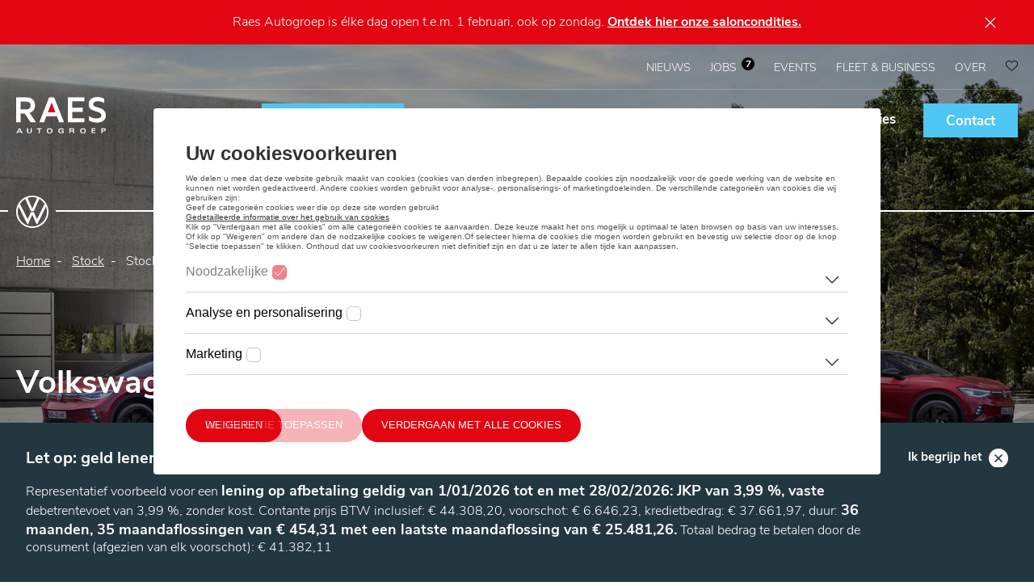

--- FILE ---
content_type: text/html; charset=UTF-8
request_url: https://www.raesautogroep.be/stockwagens/volkswagen
body_size: 21231
content:
<!DOCTYPE html>
<html lang="nl-be" dir="ltr" prefix="og: https://ogp.me/ns#">
<head>
  <meta charset="utf-8" />
<noscript><style>form.antibot * :not(.antibot-message) { display: none !important; }</style>
</noscript><meta name="description" content="Koop uw Volkswagen stockwagen bij RAES Autogroep. ✓100% nieuwe wagens ✓Onmiddellijk beschikbaar ✓Prachtige configuraties" />
<link rel="canonical" href="https://www.raesautogroep.be/stockwagens/volkswagen" />
<meta property="og:site_name" content="RAES Autogroep" />
<meta property="og:title" content="Stockwagens Volkswagen" />
<meta name="Generator" content="Drupal 11 (https://www.drupal.org)" />
<meta name="MobileOptimized" content="width" />
<meta name="HandheldFriendly" content="true" />
<meta name="viewport" content="width=device-width, initial-scale=1, viewport-fit=cover" />
<link rel="alternate" hreflang="nl-BE" href="https://www.raesautogroep.be/stockwagens/volkswagen" />
<link rel="shortcut icon" href="https://www.raesautogroep.be/sites/default/files/styles/favicon/public/2022-04/raes-favicon_0.png?itok=Zs_-hU8m" type="image/png" />

    <title>Stockwagens Volkswagen | RAES Autogroep</title>
    <link rel="preconnect" href="https://www.googletagmanager.com"/>
    <link rel="preconnect" href="https://nexus.ensighten.com"/>
    <script src="https://nexus.ensighten.com/dieteren/lma_29_prod/Bootstrap.js"></script>
    
      <link rel="stylesheet" media="all" href="/sites/default/files/css/css_hSjYNxmEtnVog6XlJsoHkD1sfKH-ilO4rrsRlLfEi3U.css?delta=0&amp;language=nl&amp;theme=dealersites&amp;include=[base64]" />
<link rel="stylesheet" media="all" href="/sites/default/files/css/css_4bXpZvzfykzG0jeCVegZ5-Vv-F1W6Aq3oOfHM4wruR0.css?delta=1&amp;language=nl&amp;theme=dealersites&amp;include=[base64]" />
<link rel="stylesheet" media="print" href="/sites/default/files/css/css_Pw4RTLhEm0pNlRUk7EbATFKUcDZ6uT33LWz6Y3nRITo.css?delta=2&amp;language=nl&amp;theme=dealersites&amp;include=[base64]" />


        <style type="text/css">:root {--dealer__border-radius: 0;--dealer__image-border-radius: 0;}.lma-colors.layout:before,.block-dealer-sticky-banner.colors_lma {background-color: #E20613;}.header__pictogrammen .dealer-icon .pictogram__icon svg.adjust-fill path {fill: #2A2A29;}.region-navigation #block-domainmenu-top .menu {text-transform: uppercase;}</style>

        <link rel="preload" href="/themes/dealersites/fonts/nunito-sans-v6-latin-ext_latin-300.woff2" as="font"
              type="font/woff2" crossorigin/>
        <link rel="preload" href="/themes/dealersites/fonts/nunito-sans-v6-latin-ext_latin-700.woff2" as="font"
              type="font/woff2" crossorigin/>
        <link rel="preload" href="/themes/dealersites/fonts/nunito-sans-v6-latin-ext_latin-regular.woff2"
              as="font" type="font/woff2" crossorigin/>

        <template id="delayed-scripts">
          <!-- Google Tag Manager -->
<script>(function(w,d,s,l,i){w[l]=w[l]||[];w[l].push(
{'gtm.start': new Date().getTime(),event:'gtm.js'}

);var f=d.getElementsByTagName(s)[0],
j=d.createElement(s),dl=l!='dataLayer'?'&l='+l:'';j.async=true;j.src=
'https://www.googletagmanager.com/gtm.js?id='+i+dl;f.parentNode.insertBefore(j,f);
})(window,document,'script','dataLayer','GTM-WLPJZ7T');</script>
<!-- End Google Tag Manager -->

<!-- Global site tag (gtag.js) - Google Ads: 818480302 -->
<script async src="https://www.googletagmanager.com/gtag/js?id=AW-818480302"></script>
<script>
  window.dataLayer = window.dataLayer || [];
  function gtag(){dataLayer.push(arguments);}
  gtag('js', new Date());
 
  gtag('config', 'AW-818480302');
</script>
        </template>
</head>
<body class="anonymous domain-raesautogroep_be brandpage brandpage-volkswagen path-node page-node-type-page entity-node-canonical">
<!-- Google Tag Manager (noscript) -->
<noscript>
  <iframe src="https://www.googletagmanager.com/ns.html?id=GTM-TKJQX59" height="0" width="0"
          style="display:none;visibility:hidden"></iframe>
</noscript>
<!-- End Google Tag Manager (noscript) -->
<!-- Google Tag Manager (noscript) -->
<noscript><iframe src="https://www.googletagmanager.com/ns.html?id=GTM-WLPJZ7T"
height="0" width="0" style="display:none;visibility:hidden"></iframe></noscript>
<!-- End Google Tag Manager (noscript) -->

<a href="#main-content" class="visually-hidden focusable skip-link">
  Overslaan en naar de inhoud gaan
</a>

  <div class="dialog-off-canvas-main-canvas" data-off-canvas-main-canvas>
    <div class="layout-container bg-through-nav">

    <div class="region region-sticky-banner">
    <div class="colors_lma block block-dealersites-helper block-dealer-sticky-banner" id="block-dealerstickybanner-2"><div class="inner"><p>Raes Autogroep is élke dag open t.e.m. 1 februari, ook op zondag. <a href="/saloncondities" title="Saloncondities" data-entity-type="node" data-entity-uuid="cd85f82e-1e6e-4f36-b625-4362ed1cc8c4" data-entity-substitution="canonical"><strong>Ontdek hier onze saloncondities.</strong></a></p></div>
</div>

  </div>

  <header role="banner" class="header-type--billboard_large">
    <div class="container">
      <div class="block block-system block-system-branding-block">    <a href="/" rel="home" class="site-logo">
    <img class="logo--default" src="https://www.raesautogroep.be/sites/default/files/styles/logo/public/2025-03/RAES-BLACK.png?itok=NKKiTXUh" alt="Home" width="188" height="76">
          <img class="logo--light" src="https://www.raesautogroep.be/sites/default/files/styles/logo/public/2025-03/RAES_WHITE.png?itok=u9im3uSX" alt="Home" width="188" height="76">
      </a>
      </div>

      <a href="#" class="mobile-menu__open">
        <svg class="adjust-fill" width="18" height="12" xmlns="http://www.w3.org/2000/svg">
          <path d="M0 7h18V5H0zm0 5h18v-2H0zM0 0v2h18V0z" fill="#666"/></svg>
        <span class="visually-hidden">Menu</span>
      </a>
          <div class="region region-navigation">
        <a href="#" class="mobile-menu__close"><svg aria-hidden="true" width="18" height="18" xmlns="http://www.w3.org/2000/svg"><path d="M7.09053 8.99972L1.32135 14.7689L0.131628 15.9586C-0.0438766 16.1341 -0.0438766 16.4193 0.131628 16.5948L1.40461 17.8678C1.58011 18.0433 1.86531 18.0433 2.04081 17.8678L8.99972 10.9089L15.9586 17.8684C16.1341 18.0439 16.4193 18.0439 16.5948 17.8684L17.8684 16.5954C18.0439 16.4199 18.0439 16.1347 17.8684 15.9592L10.9089 8.99972L17.8684 2.04081C18.0439 1.86531 18.0439 1.58011 17.8684 1.40461L16.5954 0.131628C16.4199 -0.0438766 16.1347 -0.0438766 15.9592 0.131628L8.99972 7.09053L3.23054 1.32135L2.04081 0.131628C1.86531 -0.0438766 1.58011 -0.0438766 1.40461 0.131628L0.131628 1.40461C-0.0438766 1.58011 -0.0438766 1.86531 0.131628 2.04081L7.09053 8.99972Z" fill="black"/></svg>
        </a>
        <div id="block-domainmenu-top" class="block block-domain-menus block-domain-menus-active-domain-menu-block">
              <ul class="menu">
                    <li class="menu-item">
        <a href="/magazine" data-drupal-link-system-path="node/4845">NIEUWS</a>
              </li>
                <li class="menu-item">
        <a href="https://jobs.raesautogroep.be/nl" class="js-jobs-count" target="_blank" title="Alle vacatures bij Raes Autogroep">JOBS</a>
              </li>
                <li class="menu-item">
        <a href="/events" class="pin" data-drupal-link-system-path="node/407129">EVENTS</a>
              </li>
                <li class="menu-item">
        <a href="/fleet" data-drupal-link-system-path="node/4868">FLEET &amp; BUSINESS</a>
              </li>
                <li class="menu-item">
        <a href="/over" data-drupal-link-system-path="node/5231">OVER</a>
              </li>
                <li class="menu-item">
        <a href="https://stock.raesautogroep.be/nl/favorieten/" class="heart" target="_self">Stock.raesautogroep</a>
              </li>
        </ul>
  

</div>
<div id="block-domainmenu-main" class="block block-domain-menus block-domain-menus-active-domain-menu-block">
        <ul class="menu menu-level-0">
                    <li class="menu-item menu-item--expanded">
                <a href="/saloncondities" class="button button_primary" title="Saloncondities bij RAES Autogroep" data-drupal-link-system-path="node/336827">Saloncondities</a>
                <ul class="menu menu-level-1">
          <li class="menu-item mobile-only"><a href="/saloncondities" class="button button_primary" title="Saloncondities bij RAES Autogroep" data-drupal-link-system-path="node/336827">Overzicht</a></li>
                                  <li class="menu-item">
                <a href="/saloncondities/volkswagen" data-drupal-link-system-path="node/344107">Volkswagen</a>
              </li>
                <li class="menu-item">
                <a href="/saloncondities/audi" data-drupal-link-system-path="node/344121">Audi</a>
              </li>
                <li class="menu-item">
                <a href="/saloncondities/SEAT">SEAT</a>
              </li>
                <li class="menu-item">
                <a href="/saloncondities/cupra" data-drupal-link-system-path="node/346161">CUPRA</a>
              </li>
                <li class="menu-item">
                <a href="/saloncondities/skoda" data-drupal-link-system-path="node/346155">Škoda</a>
              </li>
                <li class="menu-item">
                <a href="/saloncondities/volkswagen-bedrijfsvoertuigen" data-drupal-link-system-path="node/347625">Volkswagen Bedrijfsvoertuigen</a>
              </li>
                <li class="menu-item">
                <a href="https://www.raesautogroep.be/saloncondities/microlino">Microlino</a>
              </li>
                <li class="menu-item">
                <a href="https://www.raesautogroep.be/saloncondities/yamaha" target="_blank">Raes Motoren</a>
              </li>
      </ul>
    
          <svg aria-hidden="true" class="drop" width="10" height="6" xmlns="http://www.w3.org/2000/svg"><path d="M1.25 1a.25.25 0 00-.23.15.236.236 0 00.053.262l3.574 3.447a.51.51 0 00.706.001l3.574-3.448a.236.236 0 00.054-.263A.25.25 0 008.75 1a.252.252 0 00-.177.07L5 4.519 1.426 1.07A.252.252 0 001.249 1z"  fill="none"/></svg>
                </li>
                <li class="menu-item menu-item--expanded menu-item--active-trail">
                <a href="/stockwagens" data-drupal-link-system-path="node/4847">Stock</a>
                <ul class="menu menu-level-1">
          <li class="menu-item mobile-only"><a href="/stockwagens" data-drupal-link-system-path="node/4847">Overzicht</a></li>
                                  <li class="menu-item menu-item--active-trail">
                <a href="/stockwagens/volkswagen" data-drupal-link-system-path="node/4854" class="is-active" aria-current="page">Volkswagen</a>
              </li>
                <li class="menu-item">
                <a href="/stockwagens/audi" data-drupal-link-system-path="node/4856">Audi</a>
              </li>
                <li class="menu-item">
                <a href="/stockwagens/SEAT" data-drupal-link-system-path="node/4860">SEAT</a>
              </li>
                <li class="menu-item">
                <a href="/stockwagens/cupra" data-drupal-link-system-path="node/384445">CUPRA</a>
              </li>
                <li class="menu-item">
                <a href="/stockwagens/skoda" data-drupal-link-system-path="node/4858">Škoda</a>
              </li>
                <li class="menu-item">
                <a href="/stockwagens/volkswagen-bedrijfsvoertuigen" data-drupal-link-system-path="node/120117">Volkswagen Bedrijfsvoertuigen</a>
              </li>
      </ul>
    
          <svg aria-hidden="true" class="drop" width="10" height="6" xmlns="http://www.w3.org/2000/svg"><path d="M1.25 1a.25.25 0 00-.23.15.236.236 0 00.053.262l3.574 3.447a.51.51 0 00.706.001l3.574-3.448a.236.236 0 00.054-.263A.25.25 0 008.75 1a.252.252 0 00-.177.07L5 4.519 1.426 1.07A.252.252 0 001.249 1z"  fill="none"/></svg>
                </li>
                <li class="menu-item menu-item--expanded">
                <a href="/tweedehandswagens" data-drupal-link-system-path="node/141041">Tweedehands</a>
                <ul class="menu menu-level-1">
          <li class="menu-item mobile-only"><a href="/tweedehandswagens" data-drupal-link-system-path="node/141041">Overzicht</a></li>
                                  <li class="menu-item">
                <a href="https://stock.raesautogroep.be/nl/overzicht/?model%255Bvolkswagen%255D=" title="Ontdek het aanbod tweedehands Volkswagens bij RAES Autogroep">Volkswagen</a>
              </li>
                <li class="menu-item">
                <a href="https://stock.raesautogroep.be/nl/overzicht/?model%255Baudi%255D=" title="Ontdek hier onze Audi tweedehandswagens">Audi</a>
              </li>
                <li class="menu-item">
                <a href="https://stock.raesautogroep.be/nl/overzicht/?model%255Bseat%255D=" title="Ontdek het aanbod tweedehands SEAT bij RAES Autogroep">SEAT</a>
              </li>
                <li class="menu-item">
                <a href="https://stock.raesautogroep.be/nl/overzicht/?model%255Bcupra%255D=" title="Ontdek het aanbod tweedehands Cupra bij RAES Autogroep">CUPRA</a>
              </li>
                <li class="menu-item">
                <a href="https://stock.raesautogroep.be/nl/overzicht/?model%255Bskoda%255D=" title="Ontdek het aanbod tweedehands ŠKODA bij RAES Autogroep">Škoda</a>
              </li>
                <li class="menu-item">
                <a href="https://stock.raesautogroep.be/nl/overzicht/" title="Ontdek het aanbod tweedehands Volkswagen Bedrijfsvoertuigen bij RAES Autogroep">Andere merken</a>
              </li>
                <li class="menu-item">
                <a href="https://stock.raesautogroep.be/nl/zoekhulp/">Zoekhulp</a>
              </li>
      </ul>
    
          <svg aria-hidden="true" class="drop" width="10" height="6" xmlns="http://www.w3.org/2000/svg"><path d="M1.25 1a.25.25 0 00-.23.15.236.236 0 00.053.262l3.574 3.447a.51.51 0 00.706.001l3.574-3.448a.236.236 0 00.054-.263A.25.25 0 008.75 1a.252.252 0 00-.177.07L5 4.519 1.426 1.07A.252.252 0 001.249 1z"  fill="none"/></svg>
                </li>
                <li class="menu-item menu-item--expanded">
                <a href="/merken" title="Ontdek alle merken bij RAES Autogroep" data-drupal-link-system-path="node/4846">Merken</a>
                <ul class="menu menu-level-1">
          <li class="menu-item mobile-only"><a href="/merken" title="Ontdek alle merken bij RAES Autogroep" data-drupal-link-system-path="node/4846">Overzicht</a></li>
                                  <li class="menu-item">
                <a href="/volkswagen" data-drupal-link-system-path="node/4853">Volkswagen</a>
              </li>
                <li class="menu-item">
                <a href="/audi" title="Ga naar de Audi merkpagina" data-drupal-link-system-path="node/4855">Audi</a>
              </li>
                <li class="menu-item">
                <a href="/SEAT" data-drupal-link-system-path="node/4859">SEAT</a>
              </li>
                <li class="menu-item">
                <a href="/cupra" title="Ontdek het nieuwste merk bij RAES Autogroep" data-drupal-link-system-path="node/258309">CUPRA</a>
              </li>
                <li class="menu-item">
                <a href="/skoda" data-drupal-link-system-path="node/4857">Škoda</a>
              </li>
                <li class="menu-item">
                <a href="/volkswagen-bedrijfsvoertuigen" title="Ontdek het aanbod Volkswagen Bedrijfsvoertuigen bij RAES Autogroep" data-drupal-link-system-path="node/4861">Volkswagen Bedrijfsvoertuigen</a>
              </li>
                <li class="menu-item">
                <a href="https://www.microlino.be/" target="_blank">Microlino</a>
              </li>
                <li class="menu-item">
                <a href="https://raesmotoren.be/" target="_blank" title="Ga naar de Yamaha pagina">Raes Motoren</a>
              </li>
      </ul>
    
          <svg aria-hidden="true" class="drop" width="10" height="6" xmlns="http://www.w3.org/2000/svg"><path d="M1.25 1a.25.25 0 00-.23.15.236.236 0 00.053.262l3.574 3.447a.51.51 0 00.706.001l3.574-3.448a.236.236 0 00.054-.263A.25.25 0 008.75 1a.252.252 0 00-.177.07L5 4.519 1.426 1.07A.252.252 0 001.249 1z"  fill="none"/></svg>
                </li>
                <li class="menu-item menu-item--expanded">
                <a href="/diensten" title="Overzicht van de diensten van RAES Autogroep" data-drupal-link-system-path="node/51813">Diensten</a>
                <ul class="menu menu-level-1">
          <li class="menu-item mobile-only"><a href="/diensten" title="Overzicht van de diensten van RAES Autogroep" data-drupal-link-system-path="node/51813">Overzicht</a></li>
                                  <li class="menu-item">
                <a href="/diensten/onderhoud-herstellingen" title="Onderhoud en herstellingen" data-drupal-link-system-path="node/200381">Onderhoud en herstellingen</a>
              </li>
                <li class="menu-item">
                <a href="/van-center" data-drupal-link-system-path="node/1342241">Volkswagen Van Center</a>
              </li>
                <li class="menu-item">
                <a href="https://californiacenter.be" target="_blank">Californiacenter</a>
              </li>
                <li class="menu-item">
                <a href="/nieuws/wonderservice-damme" data-drupal-link-system-path="node/621679">Wonderservice</a>
              </li>
                <li class="menu-item">
                <a href="/diensten/carrosserie-wondercar" data-drupal-link-system-path="node/4867">Wondercar</a>
              </li>
                <li class="menu-item">
                <a href="/financiering-en-verzekeringen" title="Financiering en verzekeringen" data-drupal-link-system-path="node/4871">Financiering en verzekeringen</a>
              </li>
                <li class="menu-item">
                <a href="https://www.dieteren.be/nl/homologation" target="_self">Homologatie - Wettelijke documenten</a>
              </li>
      </ul>
    
          <svg aria-hidden="true" class="drop" width="10" height="6" xmlns="http://www.w3.org/2000/svg"><path d="M1.25 1a.25.25 0 00-.23.15.236.236 0 00.053.262l3.574 3.447a.51.51 0 00.706.001l3.574-3.448a.236.236 0 00.054-.263A.25.25 0 008.75 1a.252.252 0 00-.177.07L5 4.519 1.426 1.07A.252.252 0 001.249 1z"  fill="none"/></svg>
                </li>
                <li class="menu-item">
                  <svg aria-hidden="true" width="14" height="18" fill="none" xmlns="http://www.w3.org/2000/svg" class="pin adjust-fill">
            <path d="M7 3.375C5.07008 3.375 3.5 4.88901 3.5 6.75C3.5 8.611 5.07008 10.125 7 10.125C8.92992 10.125 10.5 8.611 10.5 6.75C10.5 4.88901 8.92992 3.375 7 3.375ZM7 9C5.71339 9 4.66667 7.99067 4.66667 6.75C4.66667 5.50934 5.71339 4.5 7 4.5C8.28661 4.5 9.33333 5.50934 9.33333 6.75C9.33333 7.99067 8.28661 9 7 9ZM7 0C3.13399 0 0 3.02207 0 6.75C0 9.47156 0.983281 10.2316 6.2806 17.6368C6.6282 18.121 7.37177 18.1211 7.71943 17.6368C13.0167 10.2316 14 9.47156 14 6.75C14 3.02207 10.866 0 7 0ZM7 16.6616C1.92154 9.57966 1.16667 9.01737 1.16667 6.75C1.16667 5.2475 1.77344 3.83495 2.87521 2.77253C3.97698 1.71011 5.44184 1.125 7 1.125C8.55816 1.125 10.023 1.71011 11.1248 2.77253C12.2266 3.83495 12.8333 5.2475 12.8333 6.75C12.8333 9.01723 12.0789 9.57903 7 16.6616Z" fill="#00AFFF"/>
          </svg>
                <a href="/locaties" class="pin" data-drupal-link-system-path="node/4849">Locaties</a>
              </li>
                <li class="menu-item">
                <a href="/contact" class="button button_secondary" title="Contacteer ons" data-drupal-link-system-path="node/4852">Contact</a>
              </li>
      </ul>
    

</div>

    </div>

      <div class="block block-dealersites-helper block-backtowebsite-block"><a href="/">Terug naar de website</a></div>

    </div>
  </header>

  <main role="main">
    <a id="main-content" tabindex="-1"></a>
    <div
      class="container">

      
        <div class="region region-highlighted">
    <div data-drupal-messages-fallback class="hidden"></div>

  </div>

      

              
          <div class="region region-content">
    <div id="block-primaireinhoudvandepagina-2" class="block block-system block-system-main-block">
<article class="node node--type-page node--view-mode-full">
    
      <div class="layout--header headertype--billboard_large layout layout--onecol">
    <div  class="layout__region layout__region--content">
      <div class="block block-layout-builder block-inline-blockheader" id="block-header-187935"><div class="block-content block-content--type-header block-content--view-mode-full ds-1col clearfix">

  

  
  
  
  
  

<div class="page__header billboard  height--medium alignment--left variant--billboard_large">
      <div class="top">
      <div class="block block-dealersites-helper block-brandlogo-block">
    <div class="brand brand-volkswagen">
    <span><img alt="Volkswagen" src="/sites/default/files/2021-12/vw.svg" loading="lazy"></span>
      </div>
</div>

                <nav class="breadcrumb" role="navigation" aria-labelledby="system-breadcrumb">
    <ol>
          <li>
                  <a href="/">Home</a>
              </li>
          <li>
                  <a href="/stockwagens">Stock</a>
              </li>
          <li>
                  Stockwagens Volkswagen
              </li>
        </ol>
  </nav>

          </div>
    <div class="left">
    <div class="inner">
            <h1><p><strong>Volkswagen </strong>stockwagens</p></h1>
              <div class="field--name-field-text">
          <h2>Onmiddellijk beschikbaar in Brugge of Oostende</h2><p>Ontdek ons ruime aanbod nieuwe stockwagens die vandaag al voor u klaarstaan in onze showrooms.</p>
        </div>
          </div>
  </div>
  <div class="right">
    <div class="overlay overlay--black" aria-hidden="true"></div>
            <picture>
                  <source srcset="/sites/default/files/styles/billboard/public/2025-08/volkswagen-range.jpg.JPG?itok=LC62RivH 1x" media="all and (min-width: 811px)" type="image/jpeg" width="1600" height="975"/>
              <source srcset="/sites/default/files/styles/vrije_dimensie_mobile/public/2025-08/volkswagen-range.jpg.JPG?itok=22bGsJNJ 1x" media="(min-width: 0px) and (max-width: 810px)" type="image/jpeg" width="810" height="427"/>
                  <img width="1600" height="975" src="/sites/default/files/styles/billboard/public/2025-08/volkswagen-range.jpg.JPG?itok=LC62RivH" alt="" loading="lazy" />

  </picture>

      </div>
</div>



</div>

</div>

    </div>
  </div>
  <div class="layout layout--onecol">
    <div  class="layout__region layout__region--content">
      <div class="ignore-bgcolor display_contextbig block block-layout-builder block-inline-blockstock-listing" id="block-stock_listing-1292"><div class="view-stock"><div class="view-content"><div class="node node--type-stockcar node--view-mode-teaser-alt ds-4col" data-tracking-event-product-impression data-tracking-info="{&quot;commerce&quot;:{&quot;carBrand&quot;:&quot;vw&quot;,&quot;carModel&quot;:&quot;Taigo&quot;,&quot;carBodyType&quot;:&quot;&quot;,&quot;carEquipmentLine&quot;:&quot;&quot;,&quot;carEngineType&quot;:&quot;Benzine&quot;,&quot;carEnginePower&quot;:&quot;116&quot;,&quot;carGearboxType&quot;:&quot;automatisch&quot;,&quot;carExteriorColor&quot;:&quot;&quot;,&quot;carInteriorColor&quot;:&quot;&quot;,&quot;carConfigCode&quot;:&quot;&quot;,&quot;carOptionsList&quot;:&quot;&quot;,&quot;carPrice&quot;:null,&quot;carTotalPrice&quot;:&quot;30739.99&quot;,&quot;referenceID&quot;:&quot;marmod:TAI&quot;,&quot;carYear&quot;:&quot;2025&quot;}}" data-tracking-event-product-click>
<div class="inner">
  

  <div class="group-first">
  <div class="field field-name-dealersites-helper-stock-image"><img src="https://media.volkswagen.com/Vilma/V/CS1/2026/Front_Left/a04a19e7dfb9c93a0f4f2483a3a41ab65f8161e5121cd6090cfc70516dd9cae7.png?width=500" loading="lazy" alt="Taigo R-Line Business 1.0 TSI  85 kW (116 pk) 7 versnellingen DSG" title="Taigo R-Line Business 1.0 TSI  85 kW (116 pk) 7 versnellingen DSG"></div>

            <div class="field field--name-dealersites-helper-stock-brand-image field--type-ds field--label-hidden field__item"><div class="brand-logo brand-volkswagen"><img src="https://www.raesautogroep.be/sites/default/files/2021-12/vw.svg" loading="lazy"></div></div>
      
</div>

<div class="group-second">
    
      <h3><a href="https://stock.volkswagen.be/nl/groep/COGR000012/stock/raes-autogroep/V-453129-2025" target="_blank">Taigo</a></h3>
      
  


            <div class="field field--name-dealersites-helper-stock-fueltype field--type-ds field--label-hidden field__item">Benzine</div>
      
</div>

<div class="group-third">

            <div class="field field--name-dealersites-helper-stock-price field--type-ds field--label-hidden field__item">
        <div class="field__item">
         <div class="field__label">Totaalprijs</div>
          <div class="field__price">€30.739,99</div>
        </div>
         <div class="field__item">
            <div class="field__label">Aanbevolen catalogusprijs</div>
          <div class="field__price"><span>€38.090,00</span></div>

        </div>
        </div>
      <div class="field field-name-dealersites-helper-stock-monthlyprice">
        <div class="field__item">
            <div class="field__label">Maandelijkse aflossing</div>
          <div class="field__price"><span>€235,02</span> /maand</div>

        </div>
        <div class="field__item">
          <div class="field__price">Laatste maandaflossing<br>€20.655,32</div>
        </div></div>

</div>

<div class="group-fourth">


<div class="btn-readmore">Bekijk details</div>
</div>

</div>
</div>

<div class="node node--type-stockcar node--view-mode-teaser-alt ds-4col" data-tracking-event-product-impression data-tracking-info="{&quot;commerce&quot;:{&quot;carBrand&quot;:&quot;vw&quot;,&quot;carModel&quot;:&quot;Tiguan&quot;,&quot;carBodyType&quot;:&quot;&quot;,&quot;carEquipmentLine&quot;:&quot;&quot;,&quot;carEngineType&quot;:&quot;Hybride : Benzine\/Elektrisch&quot;,&quot;carEnginePower&quot;:&quot;131&quot;,&quot;carGearboxType&quot;:&quot;automatisch&quot;,&quot;carExteriorColor&quot;:&quot;&quot;,&quot;carInteriorColor&quot;:&quot;&quot;,&quot;carConfigCode&quot;:&quot;&quot;,&quot;carOptionsList&quot;:&quot;&quot;,&quot;carPrice&quot;:null,&quot;carTotalPrice&quot;:&quot;41629.99&quot;,&quot;referenceID&quot;:&quot;marmod:TIG&quot;,&quot;carYear&quot;:&quot;2025&quot;}}" data-tracking-event-product-click>
<div class="inner">
  

  <div class="group-first">
  <div class="field field-name-dealersites-helper-stock-image"><img src="https://media.volkswagen.com/Vilma/V/CT1/2026/Front_Left/1e426d3af8969342a608ef1f310194f61307e18e16b045c3609896bb377a6b8c.png?width=500" loading="lazy" alt="Tiguan Life Business 1.5 eTSI  96 kW (131 pk) 7 versnellingen DSG" title="Tiguan Life Business 1.5 eTSI  96 kW (131 pk) 7 versnellingen DSG"></div>

            <div class="field field--name-dealersites-helper-stock-brand-image field--type-ds field--label-hidden field__item"><div class="brand-logo brand-volkswagen"><img src="https://www.raesautogroep.be/sites/default/files/2021-12/vw.svg" loading="lazy"></div></div>
      
</div>

<div class="group-second">
    
      <h3><a href="https://stock.volkswagen.be/nl/groep/COGR000012/stock/raes-autogroep/V-440760-2025" target="_blank">Tiguan</a></h3>
      
  


            <div class="field field--name-dealersites-helper-stock-fueltype field--type-ds field--label-hidden field__item">Hybride : Benzine/Elektrisch</div>
      
</div>

<div class="group-third">

            <div class="field field--name-dealersites-helper-stock-price field--type-ds field--label-hidden field__item">
        <div class="field__item">
         <div class="field__label">Totaalprijs</div>
          <div class="field__price">€41.629,99</div>
        </div>
         <div class="field__item">
            <div class="field__label">Aanbevolen catalogusprijs</div>
          <div class="field__price"><span>€51.934,98</span></div>

        </div>
        </div>
      <div class="field field-name-dealersites-helper-stock-monthlyprice">
        <div class="field__item">
            <div class="field__label">Maandelijkse aflossing</div>
          <div class="field__price"><span>€345,38</span> /maand</div>

        </div>
        <div class="field__item">
          <div class="field__price">Laatste maandaflossing<br>€26.966,66</div>
        </div></div>

</div>

<div class="group-fourth">


<div class="btn-readmore">Bekijk details</div>
</div>

</div>
</div>

<div class="node node--type-stockcar node--view-mode-teaser-alt ds-4col" data-tracking-event-product-impression data-tracking-info="{&quot;commerce&quot;:{&quot;carBrand&quot;:&quot;vw&quot;,&quot;carModel&quot;:&quot;Tiguan&quot;,&quot;carBodyType&quot;:&quot;&quot;,&quot;carEquipmentLine&quot;:&quot;&quot;,&quot;carEngineType&quot;:&quot;Hybride : Benzine\/Elektrisch&quot;,&quot;carEnginePower&quot;:&quot;131&quot;,&quot;carGearboxType&quot;:&quot;automatisch&quot;,&quot;carExteriorColor&quot;:&quot;&quot;,&quot;carInteriorColor&quot;:&quot;&quot;,&quot;carConfigCode&quot;:&quot;&quot;,&quot;carOptionsList&quot;:&quot;&quot;,&quot;carPrice&quot;:null,&quot;carTotalPrice&quot;:&quot;43049.98&quot;,&quot;referenceID&quot;:&quot;marmod:TIG&quot;,&quot;carYear&quot;:&quot;2025&quot;}}" data-tracking-event-product-click>
<div class="inner">
  

  <div class="group-first">
  <div class="field field-name-dealersites-helper-stock-image"><img src="https://media.volkswagen.com/Vilma/V/CT1/2026/Front_Left/0b5a97ae5a54ec41a0056e579c112b548303967b5aaaeeee212d4e8e1293588d.png?width=500" loading="lazy" alt="Tiguan Life Business Premium 1.5 eTSI  96 kW (131 pk) 7 versnellingen DSG" title="Tiguan Life Business Premium 1.5 eTSI  96 kW (131 pk) 7 versnellingen DSG"></div>

            <div class="field field--name-dealersites-helper-stock-brand-image field--type-ds field--label-hidden field__item"><div class="brand-logo brand-volkswagen"><img src="https://www.raesautogroep.be/sites/default/files/2021-12/vw.svg" loading="lazy"></div></div>
      
</div>

<div class="group-second">
    
      <h3><a href="https://stock.volkswagen.be/nl/groep/COGR000012/stock/raes-autogroep/V-440769-2025" target="_blank">Tiguan</a></h3>
      
  


            <div class="field field--name-dealersites-helper-stock-fueltype field--type-ds field--label-hidden field__item">Hybride : Benzine/Elektrisch</div>
      
</div>

<div class="group-third">

            <div class="field field--name-dealersites-helper-stock-price field--type-ds field--label-hidden field__item">
        <div class="field__item">
         <div class="field__label">Totaalprijs</div>
          <div class="field__price">€43.049,98</div>
        </div>
         <div class="field__item">
            <div class="field__label">Aanbevolen catalogusprijs</div>
          <div class="field__price"><span>€54.849,98</span></div>

        </div>
        </div>
      <div class="field field-name-dealersites-helper-stock-monthlyprice">
        <div class="field__item">
            <div class="field__label">Maandelijkse aflossing</div>
          <div class="field__price"><span>€359,63</span> /maand</div>

        </div>
        <div class="field__item">
          <div class="field__price">Laatste maandaflossing<br>€27.794,51</div>
        </div></div>

</div>

<div class="group-fourth">


<div class="btn-readmore">Bekijk details</div>
</div>

</div>
</div>

<div class="node node--type-stockcar node--view-mode-teaser-alt ds-4col" data-tracking-event-product-impression data-tracking-info="{&quot;commerce&quot;:{&quot;carBrand&quot;:&quot;vw&quot;,&quot;carModel&quot;:&quot;Tiguan&quot;,&quot;carBodyType&quot;:&quot;&quot;,&quot;carEquipmentLine&quot;:&quot;&quot;,&quot;carEngineType&quot;:&quot;Hybride : Benzine\/Elektrisch&quot;,&quot;carEnginePower&quot;:&quot;131&quot;,&quot;carGearboxType&quot;:&quot;automatisch&quot;,&quot;carExteriorColor&quot;:&quot;&quot;,&quot;carInteriorColor&quot;:&quot;&quot;,&quot;carConfigCode&quot;:&quot;&quot;,&quot;carOptionsList&quot;:&quot;&quot;,&quot;carPrice&quot;:null,&quot;carTotalPrice&quot;:&quot;43049.98&quot;,&quot;referenceID&quot;:&quot;marmod:TIG&quot;,&quot;carYear&quot;:&quot;2025&quot;}}" data-tracking-event-product-click>
<div class="inner">
  

  <div class="group-first">
  <div class="field field-name-dealersites-helper-stock-image"><img src="https://media.volkswagen.com/Vilma/V/CT1/2026/Front_Left/6edd8cbf119761f061709ec303dd8c9f0186450843e6189203540ce795b017ef.png?width=500" loading="lazy" alt="Tiguan Life Business Premium 1.5 eTSI  96 kW (131 pk) 7 versnellingen DSG" title="Tiguan Life Business Premium 1.5 eTSI  96 kW (131 pk) 7 versnellingen DSG"></div>

            <div class="field field--name-dealersites-helper-stock-brand-image field--type-ds field--label-hidden field__item"><div class="brand-logo brand-volkswagen"><img src="https://www.raesautogroep.be/sites/default/files/2021-12/vw.svg" loading="lazy"></div></div>
      
</div>

<div class="group-second">
    
      <h3><a href="https://stock.volkswagen.be/nl/groep/COGR000012/stock/raes-autogroep/V-440768-2025" target="_blank">Tiguan</a></h3>
      
  


            <div class="field field--name-dealersites-helper-stock-fueltype field--type-ds field--label-hidden field__item">Hybride : Benzine/Elektrisch</div>
      
</div>

<div class="group-third">

            <div class="field field--name-dealersites-helper-stock-price field--type-ds field--label-hidden field__item">
        <div class="field__item">
         <div class="field__label">Totaalprijs</div>
          <div class="field__price">€43.049,98</div>
        </div>
         <div class="field__item">
            <div class="field__label">Aanbevolen catalogusprijs</div>
          <div class="field__price"><span>€54.849,98</span></div>

        </div>
        </div>
      <div class="field field-name-dealersites-helper-stock-monthlyprice">
        <div class="field__item">
            <div class="field__label">Maandelijkse aflossing</div>
          <div class="field__price"><span>€359,63</span> /maand</div>

        </div>
        <div class="field__item">
          <div class="field__price">Laatste maandaflossing<br>€27.794,51</div>
        </div></div>

</div>

<div class="group-fourth">


<div class="btn-readmore">Bekijk details</div>
</div>

</div>
</div>

<div class="node node--type-stockcar node--view-mode-teaser-alt ds-4col" data-tracking-event-product-impression data-tracking-info="{&quot;commerce&quot;:{&quot;carBrand&quot;:&quot;vw&quot;,&quot;carModel&quot;:&quot;Tiguan&quot;,&quot;carBodyType&quot;:&quot;&quot;,&quot;carEquipmentLine&quot;:&quot;&quot;,&quot;carEngineType&quot;:&quot;Hybride : Benzine\/Elektrisch&quot;,&quot;carEnginePower&quot;:&quot;131&quot;,&quot;carGearboxType&quot;:&quot;automatisch&quot;,&quot;carExteriorColor&quot;:&quot;&quot;,&quot;carInteriorColor&quot;:&quot;&quot;,&quot;carConfigCode&quot;:&quot;&quot;,&quot;carOptionsList&quot;:&quot;&quot;,&quot;carPrice&quot;:null,&quot;carTotalPrice&quot;:&quot;41129.99&quot;,&quot;referenceID&quot;:&quot;marmod:TIG&quot;,&quot;carYear&quot;:&quot;2025&quot;}}" data-tracking-event-product-click>
<div class="inner">
  

  <div class="group-first">
  <div class="field field-name-dealersites-helper-stock-image"><img src="https://media.volkswagen.com/Vilma/V/CT1/2026/Front_Left/e49246e0ee8578ef46d1205da244bbae18f35c9d6400a9797e14c897ea92b4fc.png?width=500" loading="lazy" alt="Tiguan Life Business 1.5 eTSI  96 kW (131 pk) 7 versnellingen DSG" title="Tiguan Life Business 1.5 eTSI  96 kW (131 pk) 7 versnellingen DSG"></div>

            <div class="field field--name-dealersites-helper-stock-brand-image field--type-ds field--label-hidden field__item"><div class="brand-logo brand-volkswagen"><img src="https://www.raesautogroep.be/sites/default/files/2021-12/vw.svg" loading="lazy"></div></div>
      
</div>

<div class="group-second">
    
      <h3><a href="https://stock.volkswagen.be/nl/groep/COGR000012/stock/raes-autogroep/V-440759-2025" target="_blank">Tiguan</a></h3>
      
  


            <div class="field field--name-dealersites-helper-stock-fueltype field--type-ds field--label-hidden field__item">Hybride : Benzine/Elektrisch</div>
      
</div>

<div class="group-third">

            <div class="field field--name-dealersites-helper-stock-price field--type-ds field--label-hidden field__item">
        <div class="field__item">
         <div class="field__label">Totaalprijs</div>
          <div class="field__price">€41.129,99</div>
        </div>
         <div class="field__item">
            <div class="field__label">Aanbevolen catalogusprijs</div>
          <div class="field__price"><span>€51.934,98</span></div>

        </div>
        </div>
      <div class="field field-name-dealersites-helper-stock-monthlyprice">
        <div class="field__item">
            <div class="field__label">Maandelijkse aflossing</div>
          <div class="field__price"><span>€332,51</span> /maand</div>

        </div>
        <div class="field__item">
          <div class="field__price">Laatste maandaflossing<br>€26.966,66</div>
        </div></div>

</div>

<div class="group-fourth">


<div class="btn-readmore">Bekijk details</div>
</div>

</div>
</div>

<div class="node node--type-stockcar node--view-mode-teaser-alt ds-4col" data-tracking-event-product-impression data-tracking-info="{&quot;commerce&quot;:{&quot;carBrand&quot;:&quot;vw&quot;,&quot;carModel&quot;:&quot;Tiguan&quot;,&quot;carBodyType&quot;:&quot;&quot;,&quot;carEquipmentLine&quot;:&quot;&quot;,&quot;carEngineType&quot;:&quot;Hybride : Benzine\/Elektrisch&quot;,&quot;carEnginePower&quot;:&quot;131&quot;,&quot;carGearboxType&quot;:&quot;automatisch&quot;,&quot;carExteriorColor&quot;:&quot;&quot;,&quot;carInteriorColor&quot;:&quot;&quot;,&quot;carConfigCode&quot;:&quot;&quot;,&quot;carOptionsList&quot;:&quot;&quot;,&quot;carPrice&quot;:null,&quot;carTotalPrice&quot;:&quot;41874.99&quot;,&quot;referenceID&quot;:&quot;marmod:TIG&quot;,&quot;carYear&quot;:&quot;2025&quot;}}" data-tracking-event-product-click>
<div class="inner">
  

  <div class="group-first">
  <div class="field field-name-dealersites-helper-stock-image"><img src="https://media.volkswagen.com/Vilma/V/CT1/2026/Front_Left/a4eb9dbd8c705a0e4708bd956a7a2b5a41a697ec064e8277e71b2ba202cc4cf0.png?width=500" loading="lazy" alt="Tiguan Life Business Premium 1.5 eTSI  96 kW (131 pk) 7 versnellingen DSG" title="Tiguan Life Business Premium 1.5 eTSI  96 kW (131 pk) 7 versnellingen DSG"></div>

            <div class="field field--name-dealersites-helper-stock-brand-image field--type-ds field--label-hidden field__item"><div class="brand-logo brand-volkswagen"><img src="https://www.raesautogroep.be/sites/default/files/2021-12/vw.svg" loading="lazy"></div></div>
      
</div>

<div class="group-second">
    
      <h3><a href="https://stock.volkswagen.be/nl/groep/COGR000012/stock/raes-autogroep/V-457229-2025" target="_blank">Tiguan</a></h3>
      
  


            <div class="field field--name-dealersites-helper-stock-fueltype field--type-ds field--label-hidden field__item">Hybride : Benzine/Elektrisch</div>
      
</div>

<div class="group-third">

            <div class="field field--name-dealersites-helper-stock-price field--type-ds field--label-hidden field__item">
        <div class="field__item">
         <div class="field__label">Totaalprijs</div>
          <div class="field__price">€41.874,99</div>
        </div>
         <div class="field__item">
            <div class="field__label">Aanbevolen catalogusprijs</div>
          <div class="field__price"><span>€56.549,98</span></div>

        </div>
        </div>
      <div class="field field-name-dealersites-helper-stock-monthlyprice">
        <div class="field__item">
            <div class="field__label">Maandelijkse aflossing</div>
          <div class="field__price"><span>€302,70</span> /maand</div>

        </div>
        <div class="field__item">
          <div class="field__price">Laatste maandaflossing<br>€28.785,61</div>
        </div></div>

</div>

<div class="group-fourth">


<div class="btn-readmore">Bekijk details</div>
</div>

</div>
</div>

<div class="node node--type-stockcar node--view-mode-teaser-alt ds-4col" data-tracking-event-product-impression data-tracking-info="{&quot;commerce&quot;:{&quot;carBrand&quot;:&quot;vw&quot;,&quot;carModel&quot;:&quot;Tiguan&quot;,&quot;carBodyType&quot;:&quot;&quot;,&quot;carEquipmentLine&quot;:&quot;&quot;,&quot;carEngineType&quot;:&quot;Hybride : Benzine\/Elektrisch&quot;,&quot;carEnginePower&quot;:&quot;131&quot;,&quot;carGearboxType&quot;:&quot;automatisch&quot;,&quot;carExteriorColor&quot;:&quot;&quot;,&quot;carInteriorColor&quot;:&quot;&quot;,&quot;carConfigCode&quot;:&quot;&quot;,&quot;carOptionsList&quot;:&quot;&quot;,&quot;carPrice&quot;:null,&quot;carTotalPrice&quot;:&quot;41874.99&quot;,&quot;referenceID&quot;:&quot;marmod:TIG&quot;,&quot;carYear&quot;:&quot;2025&quot;}}" data-tracking-event-product-click>
<div class="inner">
  

  <div class="group-first">
  <div class="field field-name-dealersites-helper-stock-image"><img src="https://media.volkswagen.com/Vilma/V/CT1/2026/Front_Left/a4eb9dbd8c705a0e4708bd956a7a2b5a41a697ec064e8277e71b2ba202cc4cf0.png?width=500" loading="lazy" alt="Tiguan Life Business Premium 1.5 eTSI  96 kW (131 pk) 7 versnellingen DSG" title="Tiguan Life Business Premium 1.5 eTSI  96 kW (131 pk) 7 versnellingen DSG"></div>

            <div class="field field--name-dealersites-helper-stock-brand-image field--type-ds field--label-hidden field__item"><div class="brand-logo brand-volkswagen"><img src="https://www.raesautogroep.be/sites/default/files/2021-12/vw.svg" loading="lazy"></div></div>
      
</div>

<div class="group-second">
    
      <h3><a href="https://stock.volkswagen.be/nl/groep/COGR000012/stock/raes-autogroep/V-457202-2025" target="_blank">Tiguan</a></h3>
      
  


            <div class="field field--name-dealersites-helper-stock-fueltype field--type-ds field--label-hidden field__item">Hybride : Benzine/Elektrisch</div>
      
</div>

<div class="group-third">

            <div class="field field--name-dealersites-helper-stock-price field--type-ds field--label-hidden field__item">
        <div class="field__item">
         <div class="field__label">Totaalprijs</div>
          <div class="field__price">€41.874,99</div>
        </div>
         <div class="field__item">
            <div class="field__label">Aanbevolen catalogusprijs</div>
          <div class="field__price"><span>€56.549,98</span></div>

        </div>
        </div>
      <div class="field field-name-dealersites-helper-stock-monthlyprice">
        <div class="field__item">
            <div class="field__label">Maandelijkse aflossing</div>
          <div class="field__price"><span>€302,70</span> /maand</div>

        </div>
        <div class="field__item">
          <div class="field__price">Laatste maandaflossing<br>€28.785,61</div>
        </div></div>

</div>

<div class="group-fourth">


<div class="btn-readmore">Bekijk details</div>
</div>

</div>
</div>

<div class="node node--type-stockcar node--view-mode-teaser-alt ds-4col" data-tracking-event-product-impression data-tracking-info="{&quot;commerce&quot;:{&quot;carBrand&quot;:&quot;vw&quot;,&quot;carModel&quot;:&quot;Taigo&quot;,&quot;carBodyType&quot;:&quot;&quot;,&quot;carEquipmentLine&quot;:&quot;&quot;,&quot;carEngineType&quot;:&quot;Benzine&quot;,&quot;carEnginePower&quot;:&quot;116&quot;,&quot;carGearboxType&quot;:&quot;automatisch&quot;,&quot;carExteriorColor&quot;:&quot;&quot;,&quot;carInteriorColor&quot;:&quot;&quot;,&quot;carConfigCode&quot;:&quot;&quot;,&quot;carOptionsList&quot;:&quot;&quot;,&quot;carPrice&quot;:null,&quot;carTotalPrice&quot;:&quot;29429.98&quot;,&quot;referenceID&quot;:&quot;marmod:TAI&quot;,&quot;carYear&quot;:&quot;2025&quot;}}" data-tracking-event-product-click>
<div class="inner">
  

  <div class="group-first">
  <div class="field field-name-dealersites-helper-stock-image"><img src="https://media.volkswagen.com/Vilma/V/CS1/2026/Front_Left/af877c3a9153877a1b53015c52ea58a10cad99907e27ff498b315a47647dfd08.png?width=500" loading="lazy" alt="Taigo Life Business 1.0 TSI  85 kW (116 pk) 7 versnellingen DSG" title="Taigo Life Business 1.0 TSI  85 kW (116 pk) 7 versnellingen DSG"></div>

            <div class="field field--name-dealersites-helper-stock-brand-image field--type-ds field--label-hidden field__item"><div class="brand-logo brand-volkswagen"><img src="https://www.raesautogroep.be/sites/default/files/2021-12/vw.svg" loading="lazy"></div></div>
      
</div>

<div class="group-second">
    
      <h3><a href="https://stock.volkswagen.be/nl/groep/COGR000012/stock/raes-autogroep/V-452445-2025" target="_blank">Taigo</a></h3>
      
  


            <div class="field field--name-dealersites-helper-stock-fueltype field--type-ds field--label-hidden field__item">Benzine</div>
      
</div>

<div class="group-third">

            <div class="field field--name-dealersites-helper-stock-price field--type-ds field--label-hidden field__item">
        <div class="field__item">
         <div class="field__label">Totaalprijs</div>
          <div class="field__price">€29.429,98</div>
        </div>
         <div class="field__item">
            <div class="field__label">Aanbevolen catalogusprijs</div>
          <div class="field__price"><span>€37.189,99</span></div>

        </div>
        </div>
      <div class="field field-name-dealersites-helper-stock-monthlyprice">
        <div class="field__item">
            <div class="field__label">Maandelijkse aflossing</div>
          <div class="field__price"><span>€236,64</span> /maand</div>

        </div>
        <div class="field__item">
          <div class="field__price">Laatste maandaflossing<br>€19.343,23</div>
        </div></div>

</div>

<div class="group-fourth">


<div class="btn-readmore">Bekijk details</div>
</div>

</div>
</div>

<div class="node node--type-stockcar node--view-mode-teaser-alt ds-4col" data-tracking-event-product-impression data-tracking-info="{&quot;commerce&quot;:{&quot;carBrand&quot;:&quot;vw&quot;,&quot;carModel&quot;:&quot;T-Cross&quot;,&quot;carBodyType&quot;:&quot;&quot;,&quot;carEquipmentLine&quot;:&quot;&quot;,&quot;carEngineType&quot;:&quot;Benzine&quot;,&quot;carEnginePower&quot;:&quot;116&quot;,&quot;carGearboxType&quot;:&quot;automatisch&quot;,&quot;carExteriorColor&quot;:&quot;&quot;,&quot;carInteriorColor&quot;:&quot;&quot;,&quot;carConfigCode&quot;:&quot;&quot;,&quot;carOptionsList&quot;:&quot;&quot;,&quot;carPrice&quot;:null,&quot;carTotalPrice&quot;:&quot;32380.01&quot;,&quot;referenceID&quot;:&quot;marmod:TC1&quot;,&quot;carYear&quot;:&quot;2025&quot;}}" data-tracking-event-product-click>
<div class="inner">
  

  <div class="group-first">
  <div class="field field-name-dealersites-helper-stock-image"><img src="https://media.volkswagen.com/Vilma/V/D31/2026/Front_Left/9de7aeeaab92879b94e2d27be3023f557a1402a44f21d8709e41cfcad94a3f5f.png?width=500" loading="lazy" alt="T-Cross R-Line Business Premium   85 kW (116 pk) 7 versnellingen DSG" title="T-Cross R-Line Business Premium   85 kW (116 pk) 7 versnellingen DSG"></div>

            <div class="field field--name-dealersites-helper-stock-brand-image field--type-ds field--label-hidden field__item"><div class="brand-logo brand-volkswagen"><img src="https://www.raesautogroep.be/sites/default/files/2021-12/vw.svg" loading="lazy"></div></div>
      
</div>

<div class="group-second">
    
      <h3><a href="https://stock.volkswagen.be/nl/groep/COGR000012/stock/raes-autogroep/V-452497-2025" target="_blank">T-Cross</a></h3>
      
  


            <div class="field field--name-dealersites-helper-stock-fueltype field--type-ds field--label-hidden field__item">Benzine</div>
      
</div>

<div class="group-third">

            <div class="field field--name-dealersites-helper-stock-price field--type-ds field--label-hidden field__item">
        <div class="field__item">
         <div class="field__label">Totaalprijs</div>
          <div class="field__price">€32.380,01</div>
        </div>
         <div class="field__item">
            <div class="field__label">Aanbevolen catalogusprijs</div>
          <div class="field__price"><span>€41.120,00</span></div>

        </div>
        </div>
      <div class="field field-name-dealersites-helper-stock-monthlyprice">
        <div class="field__item">
            <div class="field__label">Maandelijkse aflossing</div>
          <div class="field__price"><span>€271,65</span> /maand</div>

        </div>
        <div class="field__item">
          <div class="field__price">Laatste maandaflossing<br>€20.862,80</div>
        </div></div>

</div>

<div class="group-fourth">


<div class="btn-readmore">Bekijk details</div>
</div>

</div>
</div>

<div class="node node--type-stockcar node--view-mode-teaser-alt ds-4col" data-tracking-event-product-impression data-tracking-info="{&quot;commerce&quot;:{&quot;carBrand&quot;:&quot;vw&quot;,&quot;carModel&quot;:&quot;Tiguan&quot;,&quot;carBodyType&quot;:&quot;&quot;,&quot;carEquipmentLine&quot;:&quot;&quot;,&quot;carEngineType&quot;:&quot;Hybride : Benzine\/Elektrisch&quot;,&quot;carEnginePower&quot;:&quot;131&quot;,&quot;carGearboxType&quot;:&quot;automatisch&quot;,&quot;carExteriorColor&quot;:&quot;&quot;,&quot;carInteriorColor&quot;:&quot;&quot;,&quot;carConfigCode&quot;:&quot;&quot;,&quot;carOptionsList&quot;:&quot;&quot;,&quot;carPrice&quot;:null,&quot;carTotalPrice&quot;:&quot;43049.98&quot;,&quot;referenceID&quot;:&quot;marmod:TIG&quot;,&quot;carYear&quot;:&quot;2025&quot;}}" data-tracking-event-product-click>
<div class="inner">
  

  <div class="group-first">
  <div class="field field-name-dealersites-helper-stock-image"><img src="https://media.volkswagen.com/Vilma/V/CT1/2026/Front_Left/b0b715441045378014a05aa5fa37e5e99f05ee9dba12a1c39ad7e2f0706f9057.png?width=500" loading="lazy" alt="Tiguan Life Business Premium 1.5 eTSI  96 kW (131 pk) 7 versnellingen DSG" title="Tiguan Life Business Premium 1.5 eTSI  96 kW (131 pk) 7 versnellingen DSG"></div>

            <div class="field field--name-dealersites-helper-stock-brand-image field--type-ds field--label-hidden field__item"><div class="brand-logo brand-volkswagen"><img src="https://www.raesautogroep.be/sites/default/files/2021-12/vw.svg" loading="lazy"></div></div>
      
</div>

<div class="group-second">
    
      <h3><a href="https://stock.volkswagen.be/nl/groep/COGR000012/stock/raes-autogroep/V-440766-2025" target="_blank">Tiguan</a></h3>
      
  


            <div class="field field--name-dealersites-helper-stock-fueltype field--type-ds field--label-hidden field__item">Hybride : Benzine/Elektrisch</div>
      
</div>

<div class="group-third">

            <div class="field field--name-dealersites-helper-stock-price field--type-ds field--label-hidden field__item">
        <div class="field__item">
         <div class="field__label">Totaalprijs</div>
          <div class="field__price">€43.049,98</div>
        </div>
         <div class="field__item">
            <div class="field__label">Aanbevolen catalogusprijs</div>
          <div class="field__price"><span>€54.849,98</span></div>

        </div>
        </div>
      <div class="field field-name-dealersites-helper-stock-monthlyprice">
        <div class="field__item">
            <div class="field__label">Maandelijkse aflossing</div>
          <div class="field__price"><span>€359,63</span> /maand</div>

        </div>
        <div class="field__item">
          <div class="field__price">Laatste maandaflossing<br>€27.794,51</div>
        </div></div>

</div>

<div class="group-fourth">


<div class="btn-readmore">Bekijk details</div>
</div>

</div>
</div>

<div class="node node--type-stockcar node--view-mode-teaser-alt ds-4col" data-tracking-event-product-impression data-tracking-info="{&quot;commerce&quot;:{&quot;carBrand&quot;:&quot;vw&quot;,&quot;carModel&quot;:&quot;Tiguan&quot;,&quot;carBodyType&quot;:&quot;&quot;,&quot;carEquipmentLine&quot;:&quot;&quot;,&quot;carEngineType&quot;:&quot;Hybride : Benzine\/Elektrisch&quot;,&quot;carEnginePower&quot;:&quot;131&quot;,&quot;carGearboxType&quot;:&quot;automatisch&quot;,&quot;carExteriorColor&quot;:&quot;&quot;,&quot;carInteriorColor&quot;:&quot;&quot;,&quot;carConfigCode&quot;:&quot;&quot;,&quot;carOptionsList&quot;:&quot;&quot;,&quot;carPrice&quot;:null,&quot;carTotalPrice&quot;:&quot;39799.99&quot;,&quot;referenceID&quot;:&quot;marmod:TIG&quot;,&quot;carYear&quot;:&quot;2025&quot;}}" data-tracking-event-product-click>
<div class="inner">
  

  <div class="group-first">
  <div class="field field-name-dealersites-helper-stock-image"><img src="https://media.volkswagen.com/Vilma/V/CT1/2026/Front_Left/df0cad39feffb24b764314b173aebf40c09cb54305a0dc7f4ba0eb2a9c8041ce.png?width=500" loading="lazy" alt="Tiguan Life Business 1.5 eTSI  96 kW (131 pk) 7 versnellingen DSG" title="Tiguan Life Business 1.5 eTSI  96 kW (131 pk) 7 versnellingen DSG"></div>

            <div class="field field--name-dealersites-helper-stock-brand-image field--type-ds field--label-hidden field__item"><div class="brand-logo brand-volkswagen"><img src="https://www.raesautogroep.be/sites/default/files/2021-12/vw.svg" loading="lazy"></div></div>
      
</div>

<div class="group-second">
    
      <h3><a href="https://stock.volkswagen.be/nl/groep/COGR000012/stock/raes-autogroep/V-440762-2025" target="_blank">Tiguan</a></h3>
      
  


            <div class="field field--name-dealersites-helper-stock-fueltype field--type-ds field--label-hidden field__item">Hybride : Benzine/Elektrisch</div>
      
</div>

<div class="group-third">

            <div class="field field--name-dealersites-helper-stock-price field--type-ds field--label-hidden field__item">
        <div class="field__item">
         <div class="field__label">Totaalprijs</div>
          <div class="field__price">€39.799,99</div>
        </div>
         <div class="field__item">
            <div class="field__label">Aanbevolen catalogusprijs</div>
          <div class="field__price"><span>€52.104,98</span></div>

        </div>
        </div>
      <div class="field field-name-dealersites-helper-stock-monthlyprice">
        <div class="field__item">
            <div class="field__label">Maandelijkse aflossing</div>
          <div class="field__price"><span>€295,60</span> /maand</div>

        </div>
        <div class="field__item">
          <div class="field__price">Laatste maandaflossing<br>€27.065,77</div>
        </div></div>

</div>

<div class="group-fourth">


<div class="btn-readmore">Bekijk details</div>
</div>

</div>
</div>

<div class="node node--type-stockcar node--view-mode-teaser-alt ds-4col" data-tracking-event-product-impression data-tracking-info="{&quot;commerce&quot;:{&quot;carBrand&quot;:&quot;vw&quot;,&quot;carModel&quot;:&quot;Tiguan&quot;,&quot;carBodyType&quot;:&quot;&quot;,&quot;carEquipmentLine&quot;:&quot;&quot;,&quot;carEngineType&quot;:&quot;Hybride : Benzine\/Elektrisch&quot;,&quot;carEnginePower&quot;:&quot;131&quot;,&quot;carGearboxType&quot;:&quot;automatisch&quot;,&quot;carExteriorColor&quot;:&quot;&quot;,&quot;carInteriorColor&quot;:&quot;&quot;,&quot;carConfigCode&quot;:&quot;&quot;,&quot;carOptionsList&quot;:&quot;&quot;,&quot;carPrice&quot;:null,&quot;carTotalPrice&quot;:&quot;41549.98&quot;,&quot;referenceID&quot;:&quot;marmod:TIG&quot;,&quot;carYear&quot;:&quot;2025&quot;}}" data-tracking-event-product-click>
<div class="inner">
  

  <div class="group-first">
  <div class="field field-name-dealersites-helper-stock-image"><img src="https://media.volkswagen.com/Vilma/V/CT1/2026/Front_Left/b2e73078b7c37c618160b0d55e39aecd41507393250617ef1411d3f578575cbe.png?width=500" loading="lazy" alt="Tiguan Life Business Premium 1.5 eTSI  96 kW (131 pk) 7 versnellingen DSG" title="Tiguan Life Business Premium 1.5 eTSI  96 kW (131 pk) 7 versnellingen DSG"></div>

            <div class="field field--name-dealersites-helper-stock-brand-image field--type-ds field--label-hidden field__item"><div class="brand-logo brand-volkswagen"><img src="https://www.raesautogroep.be/sites/default/files/2021-12/vw.svg" loading="lazy"></div></div>
      
</div>

<div class="group-second">
    
      <h3><a href="https://stock.volkswagen.be/nl/groep/COGR000012/stock/raes-autogroep/V-440767-2025" target="_blank">Tiguan</a></h3>
      
  


            <div class="field field--name-dealersites-helper-stock-fueltype field--type-ds field--label-hidden field__item">Hybride : Benzine/Elektrisch</div>
      
</div>

<div class="group-third">

            <div class="field field--name-dealersites-helper-stock-price field--type-ds field--label-hidden field__item">
        <div class="field__item">
         <div class="field__label">Totaalprijs</div>
          <div class="field__price">€41.549,98</div>
        </div>
         <div class="field__item">
            <div class="field__label">Aanbevolen catalogusprijs</div>
          <div class="field__price"><span>€54.849,98</span></div>

        </div>
        </div>
      <div class="field field-name-dealersites-helper-stock-monthlyprice">
        <div class="field__item">
            <div class="field__label">Maandelijkse aflossing</div>
          <div class="field__price"><span>€321,02</span> /maand</div>

        </div>
        <div class="field__item">
          <div class="field__price">Laatste maandaflossing<br>€27.794,51</div>
        </div></div>

</div>

<div class="group-fourth">


<div class="btn-readmore">Bekijk details</div>
</div>

</div>
</div>

</div>
<div class="view-footer"><a href="https://stock.volkswagen.be/nl/groep/COGR000012/" class="btn-primary">Bekijk al onze Volkswagen stockwagens (148)</a></div>
<div class="stockcar_legaltext"><h2>Let op: geld lenen kost ook geld</h2><p style="font-size:16px">Representatief voorbeeld voor een <span style="font-size:18px;"><b>lening op afbetaling geldig van 1/01/2026 tot en met 28/02/2026: JKP van 3,99 %, vaste</b></span> debetrentevoet van 3,99 %, zonder kost. Contante prijs BTW inclusief: € 44.308,20, voorschot: € 6.646,23, kredietbedrag: € 37.661,97, duur: <span style="font-size:18px;"><b>36 maanden, 35 maandaflossingen van € 454,31 met een laatste maandaflossing van € 25.481,26.</b></span> Totaal bedrag te betalen door de consument (afgezien van elk voorschot): € 41.382,11</p><a href="#" class="legaltext_close">Ik begrijp het</a></div></div>
</div>
<div class="block block-layout-builder block-inline-blocktext" id="block-text-187955"></div>

    </div>
  </div>
  <div class="layout layout--onecol">
    <div  class="layout__region layout__region--content">
      <div class="block block-layout-builder block-inline-blocktext" id="block-text-187957"><h2>      Kies het model dat <strong>écht bij u past:</strong>
 </h2></div>
<div class="has-bg bg--primary width--full-width display--default text_right width--foto_50 block block-layout-builder block-inline-blocktext-media" id="block-text_media-187939"><div class="block-content block-content--type-text-media block-content--view-mode-full ds-2col">



<div class="group-left">
<h2>      <strong>Elektrische </strong>Volkswagen modellen
 </h2>
            <div class="clearfix text-formatted field field--name-field-text field--type-text-long field--label-hidden field__item"><p>Onze elektrische wagens combineren innovatieve technologie met het vertrouwde rijcomfort van Volkswagen. Kies je voor een compacte stadswagen of een ruime gezinsauto, elektrisch rijden wordt eenvoudiger dan ooit. Maak kennis met onze ID.-familie en ontdek welke e-volutie bij jou past.</p></div>
      
</div>

<div class="group-right">
<span aria-hidden="true"></span>
<div class="field field-name-field-text-media-media"><div class="media media--type-afbeelding media--view-mode-full">
  
      
            <div class="field field--name-field-media-image field--type-image field--label-hidden field__item">    <picture>
                  <source srcset="/sites/default/files/styles/vrije_dimensie/public/2025-01/id.7_tourer-16.jpg.JPG?itok=054EFv_t 1x" media="all and (min-width: 811px)" type="image/jpeg" width="1420" height="947"/>
              <source srcset="/sites/default/files/styles/vrije_dimensie_mobile/public/2025-01/id.7_tourer-16.jpg.JPG?itok=lF5XeO06 1x" media="(min-width: 0px) and (max-width: 810px)" type="image/jpeg" width="810" height="540"/>
                  <img loading="eager" width="1420" height="947" src="/sites/default/files/styles/vrije_dimensie/public/2025-01/id.7_tourer-16.jpg.JPG?itok=054EFv_t" alt="Volkswagen ID.7 TOURER" />

  </picture>

</div>
      
  </div>
</div>

</div>

</div>

</div>
<div class="display--op_kleur row_three center_content carrossel--mobile linkdisplay--link block block-layout-builder block-inline-blockcall-to-action-blokken" id="block-call_to_action_blokken-187953"><div class="block-content block-content--type-call-to-action-blokken block-content--view-mode-full ds-1col clearfix">

  

  
      <div class="field field--name-field-call-to-actions field--type-entity-reference-revisions field--label-hidden field__items">
              <div class="field__item"><div class="dealer-cta dealer-cta--type-dealer-cta dealer-cta--view-mode-default ds-2col">



<div class="group-left">
<div class="field field-name-field-cta-afbeelding"><div class="media media--type-afbeelding media--view-mode-full">
  
      
            <div class="field field--name-field-media-image field--type-image field--label-hidden field__item">    <picture>
                  <source srcset="/sites/default/files/styles/vrije_dimensie/public/2025-08/id.3.jpg.JPG?itok=shUpFTjt 1x" media="all and (min-width: 811px)" type="image/jpeg" width="800" height="800"/>
              <source srcset="/sites/default/files/styles/vrije_dimensie_mobile/public/2025-08/id.3.jpg.JPG?itok=eh8DMOEp 1x" media="(min-width: 0px) and (max-width: 810px)" type="image/jpeg" width="800" height="800"/>
                  <img loading="eager" width="800" height="800" src="/sites/default/files/styles/vrije_dimensie/public/2025-08/id.3.jpg.JPG?itok=shUpFTjt" alt="ID.3" />

  </picture>

</div>
      
  </div>
</div>

</div>

<div class="group-right">

            <div class="field field--name-name field--type-string field--label-hidden field__item">ID.3</div>
      <div class="field field-name-field-cta-link"><a href="/volkswagen/ID.3">Ontdek de ID.3<span aria-hidden="true"><svg width="14" height="13" viewBox="0 0 14 13" fill="none" xmlns="http://www.w3.org/2000/svg">
  <path d="M0.859375 6.50003H12.8594M12.8594 6.50003L7.71652 11.6429M12.8594 6.50003L7.71652 1.35718" stroke="#00AFFF"
        stroke-width="2" stroke-linecap="round" stroke-linejoin="round"/>
</svg>
</span></a></div>

</div>

</div>

</div>
              <div class="field__item"><div class="dealer-cta dealer-cta--type-dealer-cta dealer-cta--view-mode-default ds-2col">



<div class="group-left">
<div class="field field-name-field-cta-afbeelding"><div class="media media--type-afbeelding media--view-mode-full">
  
      
            <div class="field field--name-field-media-image field--type-image field--label-hidden field__item">    <picture>
                  <source srcset="/sites/default/files/styles/vrije_dimensie/public/2025-08/id.4.jpg.JPG?itok=FWzu4H9k 1x" media="all and (min-width: 811px)" type="image/jpeg" width="800" height="800"/>
              <source srcset="/sites/default/files/styles/vrije_dimensie_mobile/public/2025-08/id.4.jpg.JPG?itok=R3q8rVd9 1x" media="(min-width: 0px) and (max-width: 810px)" type="image/jpeg" width="800" height="800"/>
                  <img loading="eager" width="800" height="800" src="/sites/default/files/styles/vrije_dimensie/public/2025-08/id.4.jpg.JPG?itok=FWzu4H9k" alt="ID.4" />

  </picture>

</div>
      
  </div>
</div>

</div>

<div class="group-right">

            <div class="field field--name-name field--type-string field--label-hidden field__item">ID.4</div>
      <div class="field field-name-field-cta-link"><a href="/volkswagen/ID.4">Ontdek de ID.4<span aria-hidden="true"><svg width="14" height="13" viewBox="0 0 14 13" fill="none" xmlns="http://www.w3.org/2000/svg">
  <path d="M0.859375 6.50003H12.8594M12.8594 6.50003L7.71652 11.6429M12.8594 6.50003L7.71652 1.35718" stroke="#00AFFF"
        stroke-width="2" stroke-linecap="round" stroke-linejoin="round"/>
</svg>
</span></a></div>

</div>

</div>

</div>
              <div class="field__item"><div class="dealer-cta dealer-cta--type-dealer-cta dealer-cta--view-mode-default ds-2col">



<div class="group-left">
<div class="field field-name-field-cta-afbeelding"><div class="media media--type-afbeelding media--view-mode-full">
  
      
            <div class="field field--name-field-media-image field--type-image field--label-hidden field__item">    <picture>
                  <source srcset="/sites/default/files/styles/vrije_dimensie/public/2025-08/id.5.jpg.JPG?itok=3YIdaHQS 1x" media="all and (min-width: 811px)" type="image/jpeg" width="800" height="800"/>
              <source srcset="/sites/default/files/styles/vrije_dimensie_mobile/public/2025-08/id.5.jpg.JPG?itok=2HSRp4KD 1x" media="(min-width: 0px) and (max-width: 810px)" type="image/jpeg" width="800" height="800"/>
                  <img loading="eager" width="800" height="800" src="/sites/default/files/styles/vrije_dimensie/public/2025-08/id.5.jpg.JPG?itok=3YIdaHQS" alt="ID.5" />

  </picture>

</div>
      
  </div>
</div>

</div>

<div class="group-right">

            <div class="field field--name-name field--type-string field--label-hidden field__item">ID.5</div>
      <div class="field field-name-field-cta-link"><a href="/volkswagen/ID.5">Ontdek de ID.5<span aria-hidden="true"><svg width="14" height="13" viewBox="0 0 14 13" fill="none" xmlns="http://www.w3.org/2000/svg">
  <path d="M0.859375 6.50003H12.8594M12.8594 6.50003L7.71652 11.6429M12.8594 6.50003L7.71652 1.35718" stroke="#00AFFF"
        stroke-width="2" stroke-linecap="round" stroke-linejoin="round"/>
</svg>
</span></a></div>

</div>

</div>

</div>
              <div class="field__item"><div class="dealer-cta dealer-cta--type-dealer-cta dealer-cta--view-mode-default ds-2col">



<div class="group-left">
<div class="field field-name-field-cta-afbeelding"><div class="media media--type-afbeelding media--view-mode-full">
  
      
            <div class="field field--name-field-media-image field--type-image field--label-hidden field__item">    <picture>
                  <source srcset="/sites/default/files/styles/vrije_dimensie/public/2025-08/id.7.jpg.JPG?itok=YZVgLOxK 1x" media="all and (min-width: 811px)" type="image/jpeg" width="800" height="800"/>
              <source srcset="/sites/default/files/styles/vrije_dimensie_mobile/public/2025-08/id.7.jpg.JPG?itok=Fi52VJg6 1x" media="(min-width: 0px) and (max-width: 810px)" type="image/jpeg" width="800" height="800"/>
                  <img loading="eager" width="800" height="800" src="/sites/default/files/styles/vrije_dimensie/public/2025-08/id.7.jpg.JPG?itok=YZVgLOxK" alt="ID.7" />

  </picture>

</div>
      
  </div>
</div>

</div>

<div class="group-right">

            <div class="field field--name-name field--type-string field--label-hidden field__item">ID.7</div>
      <div class="field field-name-field-cta-link"><a href="/Volkwagen/ID.7">Ontdek de ID.7<span aria-hidden="true"><svg width="14" height="13" viewBox="0 0 14 13" fill="none" xmlns="http://www.w3.org/2000/svg">
  <path d="M0.859375 6.50003H12.8594M12.8594 6.50003L7.71652 11.6429M12.8594 6.50003L7.71652 1.35718" stroke="#00AFFF"
        stroke-width="2" stroke-linecap="round" stroke-linejoin="round"/>
</svg>
</span></a></div>

</div>

</div>

</div>
              <div class="field__item"><div class="dealer-cta dealer-cta--type-dealer-cta dealer-cta--view-mode-default ds-2col">



<div class="group-left">
<div class="field field-name-field-cta-afbeelding"><div class="media media--type-afbeelding media--view-mode-full">
  
      
            <div class="field field--name-field-media-image field--type-image field--label-hidden field__item">    <picture>
                  <source srcset="/sites/default/files/styles/vrije_dimensie/public/2025-08/id.7-tourer.jpg.JPG?itok=SlLXVf44 1x" media="all and (min-width: 811px)" type="image/jpeg" width="800" height="800"/>
              <source srcset="/sites/default/files/styles/vrije_dimensie_mobile/public/2025-08/id.7-tourer.jpg.JPG?itok=Vq7w28le 1x" media="(min-width: 0px) and (max-width: 810px)" type="image/jpeg" width="800" height="800"/>
                  <img loading="eager" width="800" height="800" src="/sites/default/files/styles/vrije_dimensie/public/2025-08/id.7-tourer.jpg.JPG?itok=SlLXVf44" alt="ID.7 Tourer" />

  </picture>

</div>
      
  </div>
</div>

</div>

<div class="group-right">

            <div class="field field--name-name field--type-string field--label-hidden field__item">ID.7 Tourer</div>
      <div class="field field-name-field-cta-link"><a href="/Volkwagen/ID.7">Ontdek de ID.7 Tourer<span aria-hidden="true"><svg width="14" height="13" viewBox="0 0 14 13" fill="none" xmlns="http://www.w3.org/2000/svg">
  <path d="M0.859375 6.50003H12.8594M12.8594 6.50003L7.71652 11.6429M12.8594 6.50003L7.71652 1.35718" stroke="#00AFFF"
        stroke-width="2" stroke-linecap="round" stroke-linejoin="round"/>
</svg>
</span></a></div>

</div>

</div>

</div>
              <div class="field__item"><div class="dealer-cta dealer-cta--type-dealer-cta dealer-cta--view-mode-default ds-2col">



<div class="group-left">
<div class="field field-name-field-cta-afbeelding"><div class="media media--type-afbeelding media--view-mode-full">
  
      
            <div class="field field--name-field-media-image field--type-image field--label-hidden field__item">    <picture>
                  <source srcset="/sites/default/files/styles/vrije_dimensie/public/2025-08/id.2.jpg.JPG?itok=bp07auBK 1x" media="all and (min-width: 811px)" type="image/jpeg" width="800" height="800"/>
              <source srcset="/sites/default/files/styles/vrije_dimensie_mobile/public/2025-08/id.2.jpg.JPG?itok=YyCpqbOI 1x" media="(min-width: 0px) and (max-width: 810px)" type="image/jpeg" width="800" height="800"/>
                  <img loading="eager" width="800" height="800" src="/sites/default/files/styles/vrije_dimensie/public/2025-08/id.2.jpg.JPG?itok=bp07auBK" alt="ID.2" />

  </picture>

</div>
      
  </div>
</div>

</div>

<div class="group-right">

            <div class="field field--name-name field--type-string field--label-hidden field__item">ID. Polo</div>
      <div class="field field-name-field-cta-link"><a href="https://www.raesautogroep.be/volkswagen/ID.polo">Ontdek de ID. Polo<span aria-hidden="true"><svg width="14" height="13" viewBox="0 0 14 13" fill="none" xmlns="http://www.w3.org/2000/svg">
  <path d="M0.859375 6.50003H12.8594M12.8594 6.50003L7.71652 11.6429M12.8594 6.50003L7.71652 1.35718" stroke="#00AFFF"
        stroke-width="2" stroke-linecap="round" stroke-linejoin="round"/>
</svg>
</span></a></div>

</div>

</div>

</div>
          </div>
  

</div>

</div>

    </div>
  </div>
  <div class="layout layout--onecol">
    <div  class="layout__region layout__region--content">
      <div class="has-bg bg--primary_light width--full-width margin--zero display--default text_left width--foto_50 block block-layout-builder block-inline-blocktext-media" id="block-text_media-187941"><div class="block-content block-content--type-text-media block-content--view-mode-full ds-2col">



<div class="group-left">
<h2>      De Volkswagen <strong>stadshelden</strong>
 </h2>
            <div class="clearfix text-formatted field field--name-field-text field--type-text-long field--label-hidden field__item"><p>De stadswagens van Volkswagen –&nbsp;de veelzijdige <strong data-end="252" data-start="244">Polo</strong>, de iconische <strong data-end="277" data-is-only-node="" data-start="269">Golf, ...</strong>– zijn stuk voor stuk gemaakt om jou vlot en comfortabel door het stadsverkeer te loodsen. Met hun slimme technologie, zuinige motoren en herkenbaar design combineren ze rijplezier met dagelijks gebruiksgemak. Klaar om jouw perfecte stadswagen te ontdekken?</p></div>
      
</div>

<div class="group-right">
<span aria-hidden="true"></span>
<div class="field field-name-field-text-media-media"><div class="media media--type-afbeelding media--view-mode-full">
  
      
            <div class="field field--name-field-media-image field--type-image field--label-hidden field__item">    <picture>
                  <source srcset="/sites/default/files/styles/vrije_dimensie/public/2024-12/po4856-polo-exterior-back-side-stage.png.JPG?itok=tzwESOaB 1x" media="all and (min-width: 811px)" type="image/jpeg" width="1420" height="799"/>
              <source srcset="/sites/default/files/styles/vrije_dimensie_mobile/public/2024-12/po4856-polo-exterior-back-side-stage.png.JPG?itok=9pEoV_1i 1x" media="(min-width: 0px) and (max-width: 810px)" type="image/jpeg" width="810" height="456"/>
                  <img loading="eager" width="1420" height="799" src="/sites/default/files/styles/vrije_dimensie/public/2024-12/po4856-polo-exterior-back-side-stage.png.JPG?itok=tzwESOaB" alt="Volkswagen polo" />

  </picture>

</div>
      
  </div>
</div>

</div>

</div>

</div>
<div class="display--op_kleur row_four carrossel--mobile linkdisplay--link block block-layout-builder block-inline-blockcall-to-action-blokken" id="block-call_to_action_blokken-187959"><div class="block-content block-content--type-call-to-action-blokken block-content--view-mode-full ds-1col clearfix">

  

  
      <div class="field field--name-field-call-to-actions field--type-entity-reference-revisions field--label-hidden field__items">
              <div class="field__item"><div class="dealer-cta dealer-cta--type-dealer-cta dealer-cta--view-mode-default ds-2col">



<div class="group-left">
<div class="field field-name-field-cta-afbeelding"><div class="media media--type-afbeelding media--view-mode-full">
  
      
            <div class="field field--name-field-media-image field--type-image field--label-hidden field__item">    <picture>
                  <source srcset="/sites/default/files/styles/vrije_dimensie/public/2025-08/polo.jpg.JPG?itok=uXH5AkQE 1x" media="all and (min-width: 811px)" type="image/jpeg" width="800" height="800"/>
              <source srcset="/sites/default/files/styles/vrije_dimensie_mobile/public/2025-08/polo.jpg.JPG?itok=sVchEfnj 1x" media="(min-width: 0px) and (max-width: 810px)" type="image/jpeg" width="800" height="800"/>
                  <img loading="eager" width="800" height="800" src="/sites/default/files/styles/vrije_dimensie/public/2025-08/polo.jpg.JPG?itok=uXH5AkQE" alt="Polo" />

  </picture>

</div>
      
  </div>
</div>

</div>

<div class="group-right">

            <div class="field field--name-name field--type-string field--label-hidden field__item">Polo</div>
      <div class="field field-name-field-cta-link"><a href="/volkswagen/polo-en-polo-gti">Ontdek de Polo<span aria-hidden="true"><svg width="14" height="13" viewBox="0 0 14 13" fill="none" xmlns="http://www.w3.org/2000/svg">
  <path d="M0.859375 6.50003H12.8594M12.8594 6.50003L7.71652 11.6429M12.8594 6.50003L7.71652 1.35718" stroke="#00AFFF"
        stroke-width="2" stroke-linecap="round" stroke-linejoin="round"/>
</svg>
</span></a></div>

</div>

</div>

</div>
              <div class="field__item"><div class="dealer-cta dealer-cta--type-dealer-cta dealer-cta--view-mode-default ds-2col">



<div class="group-left">
<div class="field field-name-field-cta-afbeelding"><div class="media media--type-afbeelding media--view-mode-full">
  
      
            <div class="field field--name-field-media-image field--type-image field--label-hidden field__item">    <picture>
                  <source srcset="/sites/default/files/styles/vrije_dimensie/public/2025-08/id.2.jpg.JPG?itok=bp07auBK 1x" media="all and (min-width: 811px)" type="image/jpeg" width="800" height="800"/>
              <source srcset="/sites/default/files/styles/vrije_dimensie_mobile/public/2025-08/id.2.jpg.JPG?itok=YyCpqbOI 1x" media="(min-width: 0px) and (max-width: 810px)" type="image/jpeg" width="800" height="800"/>
                  <img loading="eager" width="800" height="800" src="/sites/default/files/styles/vrije_dimensie/public/2025-08/id.2.jpg.JPG?itok=bp07auBK" alt="ID.2" />

  </picture>

</div>
      
  </div>
</div>

</div>

<div class="group-right">

            <div class="field field--name-name field--type-string field--label-hidden field__item">ID. Polo</div>
      <div class="field field-name-field-cta-link"><a href="/volkswagen/ID.polo">Ontdek de ID. Polo<span aria-hidden="true"><svg width="14" height="13" viewBox="0 0 14 13" fill="none" xmlns="http://www.w3.org/2000/svg">
  <path d="M0.859375 6.50003H12.8594M12.8594 6.50003L7.71652 11.6429M12.8594 6.50003L7.71652 1.35718" stroke="#00AFFF"
        stroke-width="2" stroke-linecap="round" stroke-linejoin="round"/>
</svg>
</span></a></div>

</div>

</div>

</div>
              <div class="field__item"><div class="dealer-cta dealer-cta--type-dealer-cta dealer-cta--view-mode-default ds-2col">



<div class="group-left">
<div class="field field-name-field-cta-afbeelding"><div class="media media--type-afbeelding media--view-mode-full">
  
      
            <div class="field field--name-field-media-image field--type-image field--label-hidden field__item">    <picture>
                  <source srcset="/sites/default/files/styles/vrije_dimensie/public/2025-08/id.3.jpg.JPG?itok=shUpFTjt 1x" media="all and (min-width: 811px)" type="image/jpeg" width="800" height="800"/>
              <source srcset="/sites/default/files/styles/vrije_dimensie_mobile/public/2025-08/id.3.jpg.JPG?itok=eh8DMOEp 1x" media="(min-width: 0px) and (max-width: 810px)" type="image/jpeg" width="800" height="800"/>
                  <img loading="eager" width="800" height="800" src="/sites/default/files/styles/vrije_dimensie/public/2025-08/id.3.jpg.JPG?itok=shUpFTjt" alt="ID.3" />

  </picture>

</div>
      
  </div>
</div>

</div>

<div class="group-right">

            <div class="field field--name-name field--type-string field--label-hidden field__item">ID.3</div>
      <div class="field field-name-field-cta-link"><a href="/volkswagen/ID.3">Ontdek de ID.3<span aria-hidden="true"><svg width="14" height="13" viewBox="0 0 14 13" fill="none" xmlns="http://www.w3.org/2000/svg">
  <path d="M0.859375 6.50003H12.8594M12.8594 6.50003L7.71652 11.6429M12.8594 6.50003L7.71652 1.35718" stroke="#00AFFF"
        stroke-width="2" stroke-linecap="round" stroke-linejoin="round"/>
</svg>
</span></a></div>

</div>

</div>

</div>
              <div class="field__item"><div class="dealer-cta dealer-cta--type-dealer-cta dealer-cta--view-mode-default ds-2col">



<div class="group-left">
<div class="field field-name-field-cta-afbeelding"><div class="media media--type-afbeelding media--view-mode-full">
  
      
            <div class="field field--name-field-media-image field--type-image field--label-hidden field__item">    <picture>
                  <source srcset="/sites/default/files/styles/vrije_dimensie/public/2025-08/golf.jpg.JPG?itok=iFn-gB1z 1x" media="all and (min-width: 811px)" type="image/jpeg" width="800" height="800"/>
              <source srcset="/sites/default/files/styles/vrije_dimensie_mobile/public/2025-08/golf.jpg.JPG?itok=cRKp1To2 1x" media="(min-width: 0px) and (max-width: 810px)" type="image/jpeg" width="800" height="800"/>
                  <img loading="eager" width="800" height="800" src="/sites/default/files/styles/vrije_dimensie/public/2025-08/golf.jpg.JPG?itok=iFn-gB1z" alt="Golf" />

  </picture>

</div>
      
  </div>
</div>

</div>

<div class="group-right">

            <div class="field field--name-name field--type-string field--label-hidden field__item">Golf</div>
      <div class="field field-name-field-cta-link"><a href="/volkswagen/ontdek-de-nieuwe-Golf">Ontdek de Golf<span aria-hidden="true"><svg width="14" height="13" viewBox="0 0 14 13" fill="none" xmlns="http://www.w3.org/2000/svg">
  <path d="M0.859375 6.50003H12.8594M12.8594 6.50003L7.71652 11.6429M12.8594 6.50003L7.71652 1.35718" stroke="#00AFFF"
        stroke-width="2" stroke-linecap="round" stroke-linejoin="round"/>
</svg>
</span></a></div>

</div>

</div>

</div>
          </div>
  

</div>

</div>

    </div>
  </div>
  <div class="layout layout--onecol">
    <div  class="layout__region layout__region--content">
      <div class="has-bg bg--primary_dark width--full-width display--default text_right width--foto_50 block block-layout-builder block-inline-blocktext-media" id="block-text_media-187945"><div class="block-content block-content--type-text-media block-content--view-mode-full ds-2col">



<div class="group-left">
<h2>      Pure <strong>SUV-kracht</strong>
 </h2>
            <div class="clearfix text-formatted field field--name-field-text field--type-text-long field--label-hidden field__item"><p>Van compacte klasse tot <strong>krachtige allrounders</strong> – de SUV’s van Volkswagen bieden voor elk avontuur de perfecte metgezel. Kies je voor de stijlvolle <strong data-end="162" data-start="153">Taigo</strong>, de veelzijdige <strong data-end="189" data-start="179">Tiguan</strong> of de indrukwekkende nieuwe <strong data-end="228" data-start="218">Tayron</strong>: je geniet altijd van comfort, ruimte én innovatieve technologie, verpakt in een modern design. Ontdek welke SUV bij jouw levensstijl past.</p></div>
      
</div>

<div class="group-right">
<span aria-hidden="true"></span>
<div class="field field-name-field-text-media-media"><div class="media media--type-afbeelding media--view-mode-full">
  
      
            <div class="field field--name-field-media-image field--type-image field--label-hidden field__item">    <picture>
                  <source srcset="/sites/default/files/styles/vrije_dimensie/public/2024-12/ty0040_pso_tayron_man_charging_ehybrid.png.JPG?itok=Lqi2FCCg 1x" media="all and (min-width: 811px)" type="image/jpeg" width="1420" height="852"/>
              <source srcset="/sites/default/files/styles/vrije_dimensie_mobile/public/2024-12/ty0040_pso_tayron_man_charging_ehybrid.png.JPG?itok=uMzUqQRf 1x" media="(min-width: 0px) and (max-width: 810px)" type="image/jpeg" width="810" height="486"/>
                  <img loading="eager" width="1420" height="852" src="/sites/default/files/styles/vrije_dimensie/public/2024-12/ty0040_pso_tayron_man_charging_ehybrid.png.JPG?itok=Lqi2FCCg" alt="Volkswagen Tayron" />

  </picture>

</div>
      
  </div>
</div>

</div>

</div>

</div>
<div class="display--op_kleur row_three carrossel--mobile linkdisplay--link block block-layout-builder block-inline-blockcall-to-action-blokken" id="block-call_to_action_blokken-187961"><div class="block-content block-content--type-call-to-action-blokken block-content--view-mode-full ds-1col clearfix">

  

  
      <div class="field field--name-field-call-to-actions field--type-entity-reference-revisions field--label-hidden field__items">
              <div class="field__item"><div class="dealer-cta dealer-cta--type-dealer-cta dealer-cta--view-mode-default ds-2col">



<div class="group-left">
<div class="field field-name-field-cta-afbeelding"><div class="media media--type-afbeelding media--view-mode-full">
  
      
            <div class="field field--name-field-media-image field--type-image field--label-hidden field__item">    <picture>
                  <source srcset="/sites/default/files/styles/vrije_dimensie/public/2025-08/taigo.jpg.JPG?itok=9PutDxtR 1x" media="all and (min-width: 811px)" type="image/jpeg" width="800" height="800"/>
              <source srcset="/sites/default/files/styles/vrije_dimensie_mobile/public/2025-08/taigo.jpg.JPG?itok=EqoqAJsA 1x" media="(min-width: 0px) and (max-width: 810px)" type="image/jpeg" width="800" height="800"/>
                  <img loading="eager" width="800" height="800" src="/sites/default/files/styles/vrije_dimensie/public/2025-08/taigo.jpg.JPG?itok=9PutDxtR" alt="Taigo" />

  </picture>

</div>
      
  </div>
</div>

</div>

<div class="group-right">

            <div class="field field--name-name field--type-string field--label-hidden field__item">Taigo</div>
      <div class="field field-name-field-cta-link"><a href="/volkswagen/taigo">Ontdek de Taigo<span aria-hidden="true"><svg width="14" height="13" viewBox="0 0 14 13" fill="none" xmlns="http://www.w3.org/2000/svg">
  <path d="M0.859375 6.50003H12.8594M12.8594 6.50003L7.71652 11.6429M12.8594 6.50003L7.71652 1.35718" stroke="#00AFFF"
        stroke-width="2" stroke-linecap="round" stroke-linejoin="round"/>
</svg>
</span></a></div>

</div>

</div>

</div>
              <div class="field__item"><div class="dealer-cta dealer-cta--type-dealer-cta dealer-cta--view-mode-default ds-2col">



<div class="group-left">
<div class="field field-name-field-cta-afbeelding"><div class="media media--type-afbeelding media--view-mode-full">
  
      
            <div class="field field--name-field-media-image field--type-image field--label-hidden field__item">    <picture>
                  <source srcset="/sites/default/files/styles/vrije_dimensie/public/2025-08/t-cross.jpg.JPG?itok=YQC9FFxu 1x" media="all and (min-width: 811px)" type="image/jpeg" width="800" height="800"/>
              <source srcset="/sites/default/files/styles/vrije_dimensie_mobile/public/2025-08/t-cross.jpg.JPG?itok=2mTmXtDh 1x" media="(min-width: 0px) and (max-width: 810px)" type="image/jpeg" width="800" height="800"/>
                  <img loading="eager" width="800" height="800" src="/sites/default/files/styles/vrije_dimensie/public/2025-08/t-cross.jpg.JPG?itok=YQC9FFxu" alt="T-Cross" />

  </picture>

</div>
      
  </div>
</div>

</div>

<div class="group-right">

            <div class="field field--name-name field--type-string field--label-hidden field__item">T-Cross</div>
      <div class="field field-name-field-cta-link"><a href="/volkswagen/T-Cross">Ontdek de T-Cross<span aria-hidden="true"><svg width="14" height="13" viewBox="0 0 14 13" fill="none" xmlns="http://www.w3.org/2000/svg">
  <path d="M0.859375 6.50003H12.8594M12.8594 6.50003L7.71652 11.6429M12.8594 6.50003L7.71652 1.35718" stroke="#00AFFF"
        stroke-width="2" stroke-linecap="round" stroke-linejoin="round"/>
</svg>
</span></a></div>

</div>

</div>

</div>
              <div class="field__item"><div class="dealer-cta dealer-cta--type-dealer-cta dealer-cta--view-mode-default ds-2col">



<div class="group-left">
<div class="field field-name-field-cta-afbeelding"><div class="media media--type-afbeelding media--view-mode-full">
  
      
            <div class="field field--name-field-media-image field--type-image field--label-hidden field__item">    <picture>
                  <source srcset="/sites/default/files/styles/vrije_dimensie/public/2025-11/t-roc_model.png.JPG?itok=sXxRXH1M 1x" media="all and (min-width: 811px)" type="image/jpeg" width="800" height="800"/>
              <source srcset="/sites/default/files/styles/vrije_dimensie_mobile/public/2025-11/t-roc_model.png.JPG?itok=sZHwjjdq 1x" media="(min-width: 0px) and (max-width: 810px)" type="image/jpeg" width="800" height="800"/>
                  <img loading="eager" width="800" height="800" src="/sites/default/files/styles/vrije_dimensie/public/2025-11/t-roc_model.png.JPG?itok=sXxRXH1M" alt="Ontdek de tweede generatie Volkswagen T-Roc" />

  </picture>

</div>
      
  </div>
</div>

</div>

<div class="group-right">

            <div class="field field--name-name field--type-string field--label-hidden field__item">New T-Roc</div>
      <div class="field field-name-field-cta-link"><a href="https://www.raesautogroep.be/volkswagen/t-roc">Ontdek de tweede generatie T-Roc<span aria-hidden="true"><svg width="14" height="13" viewBox="0 0 14 13" fill="none" xmlns="http://www.w3.org/2000/svg">
  <path d="M0.859375 6.50003H12.8594M12.8594 6.50003L7.71652 11.6429M12.8594 6.50003L7.71652 1.35718" stroke="#00AFFF"
        stroke-width="2" stroke-linecap="round" stroke-linejoin="round"/>
</svg>
</span></a></div>

</div>

</div>

</div>
              <div class="field__item"><div class="dealer-cta dealer-cta--type-dealer-cta dealer-cta--view-mode-default ds-2col">



<div class="group-left">
<div class="field field-name-field-cta-afbeelding"><div class="media media--type-afbeelding media--view-mode-full">
  
      
            <div class="field field--name-field-media-image field--type-image field--label-hidden field__item">    <picture>
                  <source srcset="/sites/default/files/styles/vrije_dimensie/public/2025-08/t-roc.jpg.JPG?itok=i-kscs7p 1x" media="all and (min-width: 811px)" type="image/jpeg" width="800" height="800"/>
              <source srcset="/sites/default/files/styles/vrije_dimensie_mobile/public/2025-08/t-roc.jpg.JPG?itok=Diq8c-Q9 1x" media="(min-width: 0px) and (max-width: 810px)" type="image/jpeg" width="800" height="800"/>
                  <img loading="eager" width="800" height="800" src="/sites/default/files/styles/vrije_dimensie/public/2025-08/t-roc.jpg.JPG?itok=i-kscs7p" alt="T-Roc" />

  </picture>

</div>
      
  </div>
</div>

</div>

<div class="group-right">

            <div class="field field--name-name field--type-string field--label-hidden field__item">T-Roc</div>
      <div class="field field-name-field-cta-link"><a href="/node/382243">Ontdek de T-Roc<span aria-hidden="true"><svg width="14" height="13" viewBox="0 0 14 13" fill="none" xmlns="http://www.w3.org/2000/svg">
  <path d="M0.859375 6.50003H12.8594M12.8594 6.50003L7.71652 11.6429M12.8594 6.50003L7.71652 1.35718" stroke="#00AFFF"
        stroke-width="2" stroke-linecap="round" stroke-linejoin="round"/>
</svg>
</span></a></div>

</div>

</div>

</div>
              <div class="field__item"><div class="dealer-cta dealer-cta--type-dealer-cta dealer-cta--view-mode-default ds-2col">



<div class="group-left">
<div class="field field-name-field-cta-afbeelding"><div class="media media--type-afbeelding media--view-mode-full">
  
      
            <div class="field field--name-field-media-image field--type-image field--label-hidden field__item">    <picture>
                  <source srcset="/sites/default/files/styles/vrije_dimensie/public/2025-08/t-roc-cabrio.jpg.JPG?itok=DTXHdzw8 1x" media="all and (min-width: 811px)" type="image/jpeg" width="800" height="800"/>
              <source srcset="/sites/default/files/styles/vrije_dimensie_mobile/public/2025-08/t-roc-cabrio.jpg.JPG?itok=Zs2TkVZC 1x" media="(min-width: 0px) and (max-width: 810px)" type="image/jpeg" width="800" height="800"/>
                  <img loading="eager" width="800" height="800" src="/sites/default/files/styles/vrije_dimensie/public/2025-08/t-roc-cabrio.jpg.JPG?itok=DTXHdzw8" alt="T-Roc Cabrio" />

  </picture>

</div>
      
  </div>
</div>

</div>

<div class="group-right">

            <div class="field field--name-name field--type-string field--label-hidden field__item">T-Roc Cabrio</div>
      <div class="field field-name-field-cta-link"><a href="/volkswagen/t-roc-cabrio">Ontdek de T-Roc Cabrio<span aria-hidden="true"><svg width="14" height="13" viewBox="0 0 14 13" fill="none" xmlns="http://www.w3.org/2000/svg">
  <path d="M0.859375 6.50003H12.8594M12.8594 6.50003L7.71652 11.6429M12.8594 6.50003L7.71652 1.35718" stroke="#00AFFF"
        stroke-width="2" stroke-linecap="round" stroke-linejoin="round"/>
</svg>
</span></a></div>

</div>

</div>

</div>
              <div class="field__item"><div class="dealer-cta dealer-cta--type-dealer-cta dealer-cta--view-mode-default ds-2col">



<div class="group-left">
<div class="field field-name-field-cta-afbeelding"><div class="media media--type-afbeelding media--view-mode-full">
  
      
            <div class="field field--name-field-media-image field--type-image field--label-hidden field__item">    <picture>
                  <source srcset="/sites/default/files/styles/vrije_dimensie/public/2025-08/id.4.jpg.JPG?itok=FWzu4H9k 1x" media="all and (min-width: 811px)" type="image/jpeg" width="800" height="800"/>
              <source srcset="/sites/default/files/styles/vrije_dimensie_mobile/public/2025-08/id.4.jpg.JPG?itok=R3q8rVd9 1x" media="(min-width: 0px) and (max-width: 810px)" type="image/jpeg" width="800" height="800"/>
                  <img loading="eager" width="800" height="800" src="/sites/default/files/styles/vrije_dimensie/public/2025-08/id.4.jpg.JPG?itok=FWzu4H9k" alt="ID.4" />

  </picture>

</div>
      
  </div>
</div>

</div>

<div class="group-right">

            <div class="field field--name-name field--type-string field--label-hidden field__item">ID.4</div>
      <div class="field field-name-field-cta-link"><a href="/volkswagen/ID.4">Ontdek de ID.4<span aria-hidden="true"><svg width="14" height="13" viewBox="0 0 14 13" fill="none" xmlns="http://www.w3.org/2000/svg">
  <path d="M0.859375 6.50003H12.8594M12.8594 6.50003L7.71652 11.6429M12.8594 6.50003L7.71652 1.35718" stroke="#00AFFF"
        stroke-width="2" stroke-linecap="round" stroke-linejoin="round"/>
</svg>
</span></a></div>

</div>

</div>

</div>
              <div class="field__item"><div class="dealer-cta dealer-cta--type-dealer-cta dealer-cta--view-mode-default ds-2col">



<div class="group-left">
<div class="field field-name-field-cta-afbeelding"><div class="media media--type-afbeelding media--view-mode-full">
  
      
            <div class="field field--name-field-media-image field--type-image field--label-hidden field__item">    <picture>
                  <source srcset="/sites/default/files/styles/vrije_dimensie/public/2025-08/id.5.jpg.JPG?itok=3YIdaHQS 1x" media="all and (min-width: 811px)" type="image/jpeg" width="800" height="800"/>
              <source srcset="/sites/default/files/styles/vrije_dimensie_mobile/public/2025-08/id.5.jpg.JPG?itok=2HSRp4KD 1x" media="(min-width: 0px) and (max-width: 810px)" type="image/jpeg" width="800" height="800"/>
                  <img loading="eager" width="800" height="800" src="/sites/default/files/styles/vrije_dimensie/public/2025-08/id.5.jpg.JPG?itok=3YIdaHQS" alt="ID.5" />

  </picture>

</div>
      
  </div>
</div>

</div>

<div class="group-right">

            <div class="field field--name-name field--type-string field--label-hidden field__item">ID.5</div>
      <div class="field field-name-field-cta-link"><a href="/volkswagen/ID.5">Ontdek de ID.5<span aria-hidden="true"><svg width="14" height="13" viewBox="0 0 14 13" fill="none" xmlns="http://www.w3.org/2000/svg">
  <path d="M0.859375 6.50003H12.8594M12.8594 6.50003L7.71652 11.6429M12.8594 6.50003L7.71652 1.35718" stroke="#00AFFF"
        stroke-width="2" stroke-linecap="round" stroke-linejoin="round"/>
</svg>
</span></a></div>

</div>

</div>

</div>
              <div class="field__item"><div class="dealer-cta dealer-cta--type-dealer-cta dealer-cta--view-mode-default ds-2col">



<div class="group-left">
<div class="field field-name-field-cta-afbeelding"><div class="media media--type-afbeelding media--view-mode-full">
  
      
            <div class="field field--name-field-media-image field--type-image field--label-hidden field__item">    <picture>
                  <source srcset="/sites/default/files/styles/vrije_dimensie/public/2025-08/tiguan.jpg.JPG?itok=aNz-dnj5 1x" media="all and (min-width: 811px)" type="image/jpeg" width="800" height="800"/>
              <source srcset="/sites/default/files/styles/vrije_dimensie_mobile/public/2025-08/tiguan.jpg.JPG?itok=ItM61eJh 1x" media="(min-width: 0px) and (max-width: 810px)" type="image/jpeg" width="800" height="800"/>
                  <img loading="eager" width="800" height="800" src="/sites/default/files/styles/vrije_dimensie/public/2025-08/tiguan.jpg.JPG?itok=aNz-dnj5" alt="Tiguan" />

  </picture>

</div>
      
  </div>
</div>

</div>

<div class="group-right">

            <div class="field field--name-name field--type-string field--label-hidden field__item">Tiguan</div>
      <div class="field field-name-field-cta-link"><a href="/volkswagen/New-Tiguan">Ontdek de Tiguan<span aria-hidden="true"><svg width="14" height="13" viewBox="0 0 14 13" fill="none" xmlns="http://www.w3.org/2000/svg">
  <path d="M0.859375 6.50003H12.8594M12.8594 6.50003L7.71652 11.6429M12.8594 6.50003L7.71652 1.35718" stroke="#00AFFF"
        stroke-width="2" stroke-linecap="round" stroke-linejoin="round"/>
</svg>
</span></a></div>

</div>

</div>

</div>
              <div class="field__item"><div class="dealer-cta dealer-cta--type-dealer-cta dealer-cta--view-mode-default ds-2col">



<div class="group-left">
<div class="field field-name-field-cta-afbeelding"><div class="media media--type-afbeelding media--view-mode-full">
  
      
            <div class="field field--name-field-media-image field--type-image field--label-hidden field__item">    <picture>
                  <source srcset="/sites/default/files/styles/vrije_dimensie/public/2025-08/tayron.jpg.JPG?itok=qTlHqG1e 1x" media="all and (min-width: 811px)" type="image/jpeg" width="800" height="800"/>
              <source srcset="/sites/default/files/styles/vrije_dimensie_mobile/public/2025-08/tayron.jpg.JPG?itok=03op2jfq 1x" media="(min-width: 0px) and (max-width: 810px)" type="image/jpeg" width="800" height="800"/>
                  <img loading="eager" width="800" height="800" src="/sites/default/files/styles/vrije_dimensie/public/2025-08/tayron.jpg.JPG?itok=qTlHqG1e" alt="Tayron" />

  </picture>

</div>
      
  </div>
</div>

</div>

<div class="group-right">

            <div class="field field--name-name field--type-string field--label-hidden field__item">Tayron</div>
      <div class="field field-name-field-cta-link"><a href="/volkswagen/tayron">Ontdek de Tayron<span aria-hidden="true"><svg width="14" height="13" viewBox="0 0 14 13" fill="none" xmlns="http://www.w3.org/2000/svg">
  <path d="M0.859375 6.50003H12.8594M12.8594 6.50003L7.71652 11.6429M12.8594 6.50003L7.71652 1.35718" stroke="#00AFFF"
        stroke-width="2" stroke-linecap="round" stroke-linejoin="round"/>
</svg>
</span></a></div>

</div>

</div>

</div>
              <div class="field__item"><div class="dealer-cta dealer-cta--type-dealer-cta dealer-cta--view-mode-default ds-2col">



<div class="group-left">
<div class="field field-name-field-cta-afbeelding"><div class="media media--type-afbeelding media--view-mode-full">
  
      
            <div class="field field--name-field-media-image field--type-image field--label-hidden field__item">    <picture>
                  <source srcset="/sites/default/files/styles/vrije_dimensie/public/2025-08/touareg.jpg.JPG?itok=wURHv6lV 1x" media="all and (min-width: 811px)" type="image/jpeg" width="800" height="800"/>
              <source srcset="/sites/default/files/styles/vrije_dimensie_mobile/public/2025-08/touareg.jpg.JPG?itok=JZWQ6M-E 1x" media="(min-width: 0px) and (max-width: 810px)" type="image/jpeg" width="800" height="800"/>
                  <img loading="eager" width="800" height="800" src="/sites/default/files/styles/vrije_dimensie/public/2025-08/touareg.jpg.JPG?itok=wURHv6lV" alt="Touareg" />

  </picture>

</div>
      
  </div>
</div>

</div>

<div class="group-right">

            <div class="field field--name-name field--type-string field--label-hidden field__item">Touareg</div>
      <div class="field field-name-field-cta-link"><a href="/volkswagen/touareg">Ontdek de Touareg<span aria-hidden="true"><svg width="14" height="13" viewBox="0 0 14 13" fill="none" xmlns="http://www.w3.org/2000/svg">
  <path d="M0.859375 6.50003H12.8594M12.8594 6.50003L7.71652 11.6429M12.8594 6.50003L7.71652 1.35718" stroke="#00AFFF"
        stroke-width="2" stroke-linecap="round" stroke-linejoin="round"/>
</svg>
</span></a></div>

</div>

</div>

</div>
          </div>
  

</div>

</div>

    </div>
  </div>
  <div class="layout layout--onecol">
    <div  class="layout__region layout__region--content">
      <div class="has-bg bg--primary_light width--full-width display--default text_left width--foto_50 block block-layout-builder block-inline-blocktext-media" id="block-text_media-187949"><div class="block-content block-content--type-text-media block-content--view-mode-full ds-2col">



<div class="group-left">
<h2>      Ontdek de Volkswagen <strong>Breaks en Berlines</strong>
 </h2>
            <div class="clearfix text-formatted field field--name-field-text field--type-text-long field--label-hidden field__item"><p>Volkswagen<strong> break- en berline-modellen</strong> bieden het perfecte evenwicht tussen comfort, ruimte en rijplezier. Met verfijnd design en praktische toepassingen zijn deze wagens ideaal voor zowel dagelijks gebruik als lange ritten. Ervaar zelf de veelzijdigheid en luxe die Volkswagen te bieden heeft!</p></div>
      
</div>

<div class="group-right">
<span aria-hidden="true"></span>
<div class="field field-name-field-text-media-media"><div class="media media--type-afbeelding media--view-mode-full">
  
      
            <div class="field field--name-field-media-image field--type-image field--label-hidden field__item">    <picture>
                  <source srcset="/sites/default/files/styles/vrije_dimensie/public/2025-04/passat_5.png.JPG?itok=pxAKWWtR 1x" media="all and (min-width: 811px)" type="image/jpeg" width="1420" height="951"/>
              <source srcset="/sites/default/files/styles/vrije_dimensie_mobile/public/2025-04/passat_5.png.JPG?itok=DqLkVTv6 1x" media="(min-width: 0px) and (max-width: 810px)" type="image/jpeg" width="810" height="542"/>
                  <img loading="eager" width="1420" height="951" src="/sites/default/files/styles/vrije_dimensie/public/2025-04/passat_5.png.JPG?itok=pxAKWWtR" alt="Ontdek de Volkswagen Breaks en Berlines" />

  </picture>

</div>
      
  </div>
</div>

</div>

</div>

</div>
<div class="display--op_kleur row_four carrossel--mobile linkdisplay--link block block-layout-builder block-inline-blockcall-to-action-blokken" id="block-call_to_action_blokken-187965"><div class="block-content block-content--type-call-to-action-blokken block-content--view-mode-full ds-1col clearfix">

  

  
      <div class="field field--name-field-call-to-actions field--type-entity-reference-revisions field--label-hidden field__items">
              <div class="field__item"><div class="dealer-cta dealer-cta--type-dealer-cta dealer-cta--view-mode-default ds-2col">



<div class="group-left">
<div class="field field-name-field-cta-afbeelding"><div class="media media--type-afbeelding media--view-mode-full">
  
      
            <div class="field field--name-field-media-image field--type-image field--label-hidden field__item">    <picture>
                  <source srcset="/sites/default/files/styles/vrije_dimensie/public/2025-08/golf-variant.jpg.JPG?itok=yooFqPaf 1x" media="all and (min-width: 811px)" type="image/jpeg" width="800" height="800"/>
              <source srcset="/sites/default/files/styles/vrije_dimensie_mobile/public/2025-08/golf-variant.jpg.JPG?itok=UurBJHdk 1x" media="(min-width: 0px) and (max-width: 810px)" type="image/jpeg" width="800" height="800"/>
                  <img loading="eager" width="800" height="800" src="/sites/default/files/styles/vrije_dimensie/public/2025-08/golf-variant.jpg.JPG?itok=yooFqPaf" alt="Golf Variant" />

  </picture>

</div>
      
  </div>
</div>

</div>

<div class="group-right">

            <div class="field field--name-name field--type-string field--label-hidden field__item">Golf Variant</div>
      <div class="field field-name-field-cta-link"><a href="/volkswagen/golf-variant">Ontdek de Golf Variant<span aria-hidden="true"><svg width="14" height="13" viewBox="0 0 14 13" fill="none" xmlns="http://www.w3.org/2000/svg">
  <path d="M0.859375 6.50003H12.8594M12.8594 6.50003L7.71652 11.6429M12.8594 6.50003L7.71652 1.35718" stroke="#00AFFF"
        stroke-width="2" stroke-linecap="round" stroke-linejoin="round"/>
</svg>
</span></a></div>

</div>

</div>

</div>
              <div class="field__item"><div class="dealer-cta dealer-cta--type-dealer-cta dealer-cta--view-mode-default ds-2col">



<div class="group-left">
<div class="field field-name-field-cta-afbeelding"><div class="media media--type-afbeelding media--view-mode-full">
  
      
            <div class="field field--name-field-media-image field--type-image field--label-hidden field__item">    <picture>
                  <source srcset="/sites/default/files/styles/vrije_dimensie/public/2025-08/passat.jpg.JPG?itok=IqX1hMz_ 1x" media="all and (min-width: 811px)" type="image/jpeg" width="800" height="800"/>
              <source srcset="/sites/default/files/styles/vrije_dimensie_mobile/public/2025-08/passat.jpg.JPG?itok=lAFiChlW 1x" media="(min-width: 0px) and (max-width: 810px)" type="image/jpeg" width="800" height="800"/>
                  <img loading="eager" width="800" height="800" src="/sites/default/files/styles/vrije_dimensie/public/2025-08/passat.jpg.JPG?itok=IqX1hMz_" alt="Passat" />

  </picture>

</div>
      
  </div>
</div>

</div>

<div class="group-right">

            <div class="field field--name-name field--type-string field--label-hidden field__item">Passat</div>
      <div class="field field-name-field-cta-link"><a href="/Volkswagen/New-Passat-Variant">Ontdek de Passat<span aria-hidden="true"><svg width="14" height="13" viewBox="0 0 14 13" fill="none" xmlns="http://www.w3.org/2000/svg">
  <path d="M0.859375 6.50003H12.8594M12.8594 6.50003L7.71652 11.6429M12.8594 6.50003L7.71652 1.35718" stroke="#00AFFF"
        stroke-width="2" stroke-linecap="round" stroke-linejoin="round"/>
</svg>
</span></a></div>

</div>

</div>

</div>
              <div class="field__item"><div class="dealer-cta dealer-cta--type-dealer-cta dealer-cta--view-mode-default ds-2col">



<div class="group-left">
<div class="field field-name-field-cta-afbeelding"><div class="media media--type-afbeelding media--view-mode-full">
  
      
            <div class="field field--name-field-media-image field--type-image field--label-hidden field__item">    <picture>
                  <source srcset="/sites/default/files/styles/vrije_dimensie/public/2025-08/id.7-tourer.jpg.JPG?itok=SlLXVf44 1x" media="all and (min-width: 811px)" type="image/jpeg" width="800" height="800"/>
              <source srcset="/sites/default/files/styles/vrije_dimensie_mobile/public/2025-08/id.7-tourer.jpg.JPG?itok=Vq7w28le 1x" media="(min-width: 0px) and (max-width: 810px)" type="image/jpeg" width="800" height="800"/>
                  <img loading="eager" width="800" height="800" src="/sites/default/files/styles/vrije_dimensie/public/2025-08/id.7-tourer.jpg.JPG?itok=SlLXVf44" alt="ID.7 Tourer" />

  </picture>

</div>
      
  </div>
</div>

</div>

<div class="group-right">

            <div class="field field--name-name field--type-string field--label-hidden field__item">ID.7 Tourer</div>
      <div class="field field-name-field-cta-link"><a href="/Volkwagen/ID.7">Ontdek de ID.7 Tourer<span aria-hidden="true"><svg width="14" height="13" viewBox="0 0 14 13" fill="none" xmlns="http://www.w3.org/2000/svg">
  <path d="M0.859375 6.50003H12.8594M12.8594 6.50003L7.71652 11.6429M12.8594 6.50003L7.71652 1.35718" stroke="#00AFFF"
        stroke-width="2" stroke-linecap="round" stroke-linejoin="round"/>
</svg>
</span></a></div>

</div>

</div>

</div>
              <div class="field__item"><div class="dealer-cta dealer-cta--type-dealer-cta dealer-cta--view-mode-default ds-2col">



<div class="group-left">
<div class="field field-name-field-cta-afbeelding"><div class="media media--type-afbeelding media--view-mode-full">
  
      
            <div class="field field--name-field-media-image field--type-image field--label-hidden field__item">    <picture>
                  <source srcset="/sites/default/files/styles/vrije_dimensie/public/2025-08/id.7.jpg.JPG?itok=YZVgLOxK 1x" media="all and (min-width: 811px)" type="image/jpeg" width="800" height="800"/>
              <source srcset="/sites/default/files/styles/vrije_dimensie_mobile/public/2025-08/id.7.jpg.JPG?itok=Fi52VJg6 1x" media="(min-width: 0px) and (max-width: 810px)" type="image/jpeg" width="800" height="800"/>
                  <img loading="eager" width="800" height="800" src="/sites/default/files/styles/vrije_dimensie/public/2025-08/id.7.jpg.JPG?itok=YZVgLOxK" alt="ID.7" />

  </picture>

</div>
      
  </div>
</div>

</div>

<div class="group-right">

            <div class="field field--name-name field--type-string field--label-hidden field__item">ID.7</div>
      <div class="field field-name-field-cta-link"><a href="/Volkwagen/ID.7">Ontdek de ID.7<span aria-hidden="true"><svg width="14" height="13" viewBox="0 0 14 13" fill="none" xmlns="http://www.w3.org/2000/svg">
  <path d="M0.859375 6.50003H12.8594M12.8594 6.50003L7.71652 11.6429M12.8594 6.50003L7.71652 1.35718" stroke="#00AFFF"
        stroke-width="2" stroke-linecap="round" stroke-linejoin="round"/>
</svg>
</span></a></div>

</div>

</div>

</div>
          </div>
  

</div>

</div>

    </div>
  </div>
  <div class="layout layout--onecol">
    <div  class="layout__region layout__region--content">
      <div class="has-bg bg--primary_dark filtercolor--none shadow--off block block-layout-builder block-inline-blocklocaties" id="block-locaties-29442"><div class="block-content block-content--type-locaties block-content--view-mode-full ds-1col clearfix">

  

  <h2>      Ontdek onze&nbsp;<strong>Volkswagen-vestigingen</strong>
 </h2>
            <div class="field field--name-dealersites-helper-blockcontent-dealerlocations field--type-ds field--label-hidden field__item"><div class="dealer-location__container">                  <div class="dealer-location" data-dealer-city="Brugge">
                    <h3><a href="/volkswagen/brugge">Volkswagen Raes Brugge</a></h3>
                    <div class="dealer-location__address">Kleine Pathoekeweg 2, 8000 Brugge</div>
                                            <div class="dealer-location__phone"  data-tracking-info="{&quot;buttonType&quot;:&quot;link&quot;,&quot;buttonCategory&quot;:&quot;outbound-link&quot;,&quot;buttonName&quot;:&quot;to-call&quot;,&quot;buttonText&quot;:&quot;+32 50 45 09 50&quot;,&quot;buttonTarget&quot;:&quot;+32 50 45 09 50&quot;,&quot;buttonPosition&quot;:&quot;&quot;}" data-tracking-event-button-click="button-click"><a href="tel:+32 50 45 09 50">+32 50 45 09 50</a></div>
                                                                                 </div>                  <div class="dealer-location" data-dealer-city="Oostkamp">
                    <h3><a href="/volkswagen/oostkamp">Volkswagen Service Raes Oostkamp (enkel naverkoop)</a></h3>
                    <div class="dealer-location__address">Gaston Roelandtsstraat 18, 8020 Oostkamp</div>
                                            <div class="dealer-location__phone"  data-tracking-info="{&quot;buttonType&quot;:&quot;link&quot;,&quot;buttonCategory&quot;:&quot;outbound-link&quot;,&quot;buttonName&quot;:&quot;to-call&quot;,&quot;buttonText&quot;:&quot;+32 50 40 50 50&quot;,&quot;buttonTarget&quot;:&quot;+32 50 40 50 50&quot;,&quot;buttonPosition&quot;:&quot;&quot;}" data-tracking-event-button-click="button-click"><a href="tel:+32 50 40 50 50">+32 50 40 50 50</a></div>
                                                                <div class="dealer-location__contracts">Enkel onderhoud en services</div>
                                                             </div>                  <div class="dealer-location" data-dealer-city="Oostende">
                    <h3><a href="/volkswagen/oostende">Volkswagen Raes Oostende</a></h3>
                    <div class="dealer-location__address">Zandvoordestraat 442, 8400 Oostende</div>
                                            <div class="dealer-location__phone"  data-tracking-info="{&quot;buttonType&quot;:&quot;link&quot;,&quot;buttonCategory&quot;:&quot;outbound-link&quot;,&quot;buttonName&quot;:&quot;to-call&quot;,&quot;buttonText&quot;:&quot;+32 59 43 13 50 &quot;,&quot;buttonTarget&quot;:&quot;+32 59 43 13 50 &quot;,&quot;buttonPosition&quot;:&quot;&quot;}" data-tracking-event-button-click="button-click"><a href="tel:+32 59 43 13 50 ">+32 59 43 13 50 </a></div>
                                                                                 </div></div>
</div>
      

</div>

</div>

    </div>
  </div>
  <div class="layout layout--onecol">
    <div  class="layout__region layout__region--content">
      <div class="block block-layout-builder block-inline-blocktext" id="block-text-73233">
            <div class="clearfix text-formatted field field--name-body field--type-text-with-summary field--label-hidden field__item"><h2 id="contact"><strong>Samen vinden we uw ideale wagen</strong></h2><p>Onze experts helpen u graag verder met een voorstel op maat – zonder gedoe.</p></div>
      </div>
<div id="block-formulier-73231" class="block block-layout-builder block-inline-blockformulier">
            <div class="field field--name-field-formulier field--type-webform field--label-hidden field__item"><span id="webform-submission-61f2b4a9d999e-block-content-73231-form-ajax-content"></span><div id="webform-submission-61f2b4a9d999e-block-content-73231-form-ajax" class="webform-ajax-form-wrapper" data-effect="fade" data-progress-type="throbber"><form class="webform-submission-form webform-submission-add-form webform-submission-_1f2b4a9d999e-form webform-submission-_1f2b4a9d999e-add-form webform-submission-_1f2b4a9d999e-block_content-73231-form webform-submission-_1f2b4a9d999e-block_content-73231-add-form webform-submission-61f2b4a9d999e-block-content-73231-add-form webform-submission-61f2b4a9d999e-form js-webform-submit-once js-webform-details-toggle webform-details-toggle antibot" data-drupal-selector="webform-submission-61f2b4a9d999e-block-content-73231-add-form" data-action="/stockwagens/volkswagen" action="/antibot" method="post" id="webform-submission-61f2b4a9d999e-block-content-73231-add-form" accept-charset="UTF-8">
  
  <noscript>
  <div class="antibot-no-js antibot-message antibot-message-warning">JavaScript moet ingeschakeld zijn om dit formulier te kunnen gebruiken.</div>
</noscript>
<div class="js-form-item form-item js-form-type-select form-type-select js-form-item-ik-ben-geinteresseerd-in- form-item-ik-ben-geinteresseerd-in-">
      <label for="edit-ik-ben-geinteresseerd-in-">Ik ben geïnteresseerd in:*</label>
        <select data-drupal-selector="edit-ik-ben-geinteresseerd-in-" id="edit-ik-ben-geinteresseerd-in-" name="ik_ben_geinteresseerd_in_" class="form-select"><option value="" selected="selected">- Maak uw keuze -</option><option value="Een showroombezoek of videocall">Een showroombezoek of videocall</option><option value="Een telefonische afspraak">Een telefonische afspraak</option><option value="Verkoopsadvies per email">Verkoopsadvies per email</option><option value="Een herstelling of technische vraag">Een herstelling of technische vraag</option></select>

        </div>
<div class="js-webform-states-hidden js-form-wrapper" data-drupal-states="{&quot;visible&quot;:{&quot;.webform-submission-_1f2b4a9d999e-block_content-73231-add-form :input[name=\u0022ik_ben_geinteresseerd_in_\u0022]&quot;:{&quot;value&quot;:&quot;Een showroombezoek of videocall&quot;}}}"><div class="js-form-item form-item js-form-type-webform-markup form-type-webform-markup js-form-item-markup form-item-markup form-no-label" id="edit-markup">
        <h4>Wist u dat u ook online uw showroombezoek of videocall&nbsp;kan inplannen?</h4>
<a class="btn-primary" href="https://www.raesautogroep.be/contact/verkoopsteam" id="selfbook">Afspraak inplannen&nbsp;</a>
        </div>
</div><div class="js-webform-states-hidden webform-flexbox js-webform-flexbox js-form-wrapper form-wrapper" data-drupal-selector="edit-flexbox" data-drupal-states="{&quot;invisible&quot;:{&quot;.webform-submission-_1f2b4a9d999e-block_content-73231-add-form :input[name=\u0022ik_ben_geinteresseerd_in_\u0022]&quot;:{&quot;value&quot;:&quot;Een herstelling of technische vraag&quot;}}}" id="edit-flexbox"><div class="webform-flex webform-flex--4"><div class="webform-flex--container"><div class="js-form-item form-item js-form-type-textfield form-type-textfield js-form-item-naam form-item-naam form-no-label">
      <label for="edit-naam" class="visually-hidden">Naam</label>
        <input data-drupal-selector="edit-naam" type="text" id="edit-naam" name="naam" value="" size="60" maxlength="255" placeholder="Naam*" class="form-text" data-drupal-states="{&quot;optional&quot;:{&quot;.webform-submission-_1f2b4a9d999e-block_content-73231-add-form :input[name=\u0022ik_ben_geinteresseerd_in_\u0022]&quot;:{&quot;value&quot;:&quot;Een herstelling of technische vraag&quot;}}}" />

        </div>
</div></div><div class="webform-flex webform-flex--4"><div class="webform-flex--container"><div class="js-form-item form-item js-form-type-email form-type-email js-form-item-emailadres form-item-emailadres form-no-label">
      <label for="edit-emailadres" class="visually-hidden">Emailadres</label>
        <input data-drupal-selector="edit-emailadres" type="email" id="edit-emailadres" name="emailadres" value="" size="60" maxlength="254" placeholder="Emailadres*" class="form-email" data-drupal-states="{&quot;optional&quot;:{&quot;.webform-submission-_1f2b4a9d999e-block_content-73231-add-form :input[name=\u0022ik_ben_geinteresseerd_in_\u0022]&quot;:{&quot;value&quot;:&quot;Een herstelling of technische vraag&quot;}}}" />

        </div>
</div></div><div class="webform-flex webform-flex--4"><div class="webform-flex--container"><div class="js-form-item form-item js-form-type-textfield form-type-textfield js-form-item-telefoonnummer form-item-telefoonnummer form-no-label">
      <label for="edit-telefoonnummer" class="visually-hidden">Telefoonnummer</label>
        <input data-drupal-selector="edit-telefoonnummer" type="text" id="edit-telefoonnummer" name="telefoonnummer" value="" size="60" maxlength="255" placeholder="Telefoonnummer*" class="form-text" data-drupal-states="{&quot;optional&quot;:{&quot;.webform-submission-_1f2b4a9d999e-block_content-73231-add-form :input[name=\u0022ik_ben_geinteresseerd_in_\u0022]&quot;:{&quot;value&quot;:&quot;Een herstelling of technische vraag&quot;}}}" />

        </div>
</div></div></div>
<fieldset data-drupal-selector="edit-uw-dichtsbijzijnde-concessie-" class="js-webform-states-hidden radios--wrapper fieldgroup form-composite webform-composite-visible-title js-webform-type-radios webform-type-radios js-form-item form-item js-form-wrapper form-wrapper" id="edit-uw-dichtsbijzijnde-concessie---wrapper" data-drupal-states="{&quot;invisible&quot;:{&quot;.webform-submission-_1f2b4a9d999e-block_content-73231-add-form :input[name=\u0022ik_ben_geinteresseerd_in_\u0022]&quot;:{&quot;value&quot;:&quot;Een herstelling of technische vraag&quot;}},&quot;optional&quot;:{&quot;.webform-submission-_1f2b4a9d999e-block_content-73231-add-form :input[name=\u0022ik_ben_geinteresseerd_in_\u0022]&quot;:{&quot;value&quot;:&quot;Een herstelling of technische vraag&quot;}}}">
      <legend id="edit-uw-dichtsbijzijnde-concessie---wrapper-legend">
    <span class="fieldset-legend">Uw dichtsbijzijnde Volkswagen concessie*</span>
  </legend>
  <div class="fieldset-wrapper">
                <div id="edit-uw-dichtsbijzijnde-concessie-" class="js-webform-radios webform-options-display-one-column form-radios"><div class="js-form-item form-item js-form-type-radio form-type-radio js-form-item-uw-dichtsbijzijnde-concessie- form-item-uw-dichtsbijzijnde-concessie-">
        <input data-drupal-selector="edit-uw-dichtsbijzijnde-concessie-brugge" type="radio" id="edit-uw-dichtsbijzijnde-concessie-brugge" name="uw_dichtsbijzijnde_concessie_" value="Brugge" class="form-radio" />

        <label for="edit-uw-dichtsbijzijnde-concessie-brugge" class="option">Brugge</label>
      </div>
<div class="js-form-item form-item js-form-type-radio form-type-radio js-form-item-uw-dichtsbijzijnde-concessie- form-item-uw-dichtsbijzijnde-concessie-">
        <input data-drupal-selector="edit-uw-dichtsbijzijnde-concessie-oostende" type="radio" id="edit-uw-dichtsbijzijnde-concessie-oostende" name="uw_dichtsbijzijnde_concessie_" value="Oostende" class="form-radio" />

        <label for="edit-uw-dichtsbijzijnde-concessie-oostende" class="option">Oostende</label>
      </div>
<div class="js-form-item form-item js-form-type-radio form-type-radio js-form-item-uw-dichtsbijzijnde-concessie- form-item-uw-dichtsbijzijnde-concessie-">
        <input data-drupal-selector="edit-uw-dichtsbijzijnde-concessie-oostkamp" type="radio" id="edit-uw-dichtsbijzijnde-concessie-oostkamp" name="uw_dichtsbijzijnde_concessie_" value="Oostkamp" class="form-radio" />

        <label for="edit-uw-dichtsbijzijnde-concessie-oostkamp" class="option">Oostkamp (enkel service)</label>
      </div>
</div>

          </div>
</fieldset>
<div class="js-webform-states-hidden js-form-item form-item js-form-type-textarea form-type-textarea js-form-item-vragen form-item-vragen form-no-label">
      <label for="edit-vragen" class="visually-hidden">Eventuele vragen of opmerkingen:</label>
        <div class="form-textarea-wrapper">
  <textarea data-drupal-selector="edit-vragen" data-drupal-states="{&quot;invisible&quot;:{&quot;.webform-submission-_1f2b4a9d999e-block_content-73231-add-form :input[name=\u0022ik_ben_geinteresseerd_in_\u0022]&quot;:{&quot;value&quot;:&quot;Een herstelling of technische vraag&quot;}}}" id="edit-vragen" name="vragen" rows="5" cols="60" placeholder="Eventuele vragen of opmerkingen?" class="form-textarea resize-vertical"></textarea>
</div>

        </div>
<div class="js-webform-states-hidden js-form-wrapper" data-drupal-states="{&quot;visible&quot;:{&quot;.webform-submission-_1f2b4a9d999e-block_content-73231-add-form :input[name=\u0022ik_ben_geinteresseerd_in_\u0022]&quot;:{&quot;value&quot;:&quot;Een herstelling of technische vraag&quot;}}}"><div class="js-form-item form-item js-form-type-webform-markup form-type-webform-markup js-form-item-markup-01 form-item-markup-01 form-no-label" id="edit-markup-01">
        <h4>Neem <a href="https://www.raesautogroep.be/contact/klantendienst">hier contact op met onze receptie</a>.</h4>

<p>Wist u dat u ook online uw herstelling kan inplannen?</p>
<a class="btn-primary" href="https://www.raesautogroep.be/aanvraag-service" id="selfbook">Afspraak inplannen&nbsp;</a>
        </div>
</div><div class="js-webform-states-hidden form-type-webform-privacy-policy js-form-type-webform-privacy-policy js-form-item form-item js-form-type-checkbox form-type-checkbox js-form-item-dealer-privacy-policy form-item-dealer-privacy-policy">
        <input data-webform-required-error="Bedankt om ons privacybeleid te accepteren" data-drupal-selector="edit-dealer-privacy-policy" type="checkbox" id="edit-dealer-privacy-policy" name="dealer_privacy_policy" value class="form-checkbox" data-drupal-states="{&quot;invisible&quot;:{&quot;.webform-submission-_1f2b4a9d999e-block_content-73231-add-form :input[name=\u0022ik_ben_geinteresseerd_in_\u0022]&quot;:{&quot;value&quot;:&quot;Een herstelling of technische vraag&quot;}},&quot;optional&quot;:{&quot;.webform-submission-_1f2b4a9d999e-block_content-73231-add-form :input[name=\u0022ik_ben_geinteresseerd_in_\u0022]&quot;:{&quot;value&quot;:&quot;Een herstelling of technische vraag&quot;}}}" />

        <label for="edit-dealer-privacy-policy" class="option">Wij geven om uw <a role="button" target="_blank" href="/privacy-verklaring">privacy</a></label>
      </div>
<div class="js-webform-states-hidden form-actions webform-actions js-form-wrapper form-wrapper" data-drupal-selector="edit-actions" data-drupal-states="{&quot;invisible&quot;:{&quot;.webform-submission-_1f2b4a9d999e-block_content-73231-add-form :input[name=\u0022ik_ben_geinteresseerd_in_\u0022]&quot;:{&quot;value&quot;:&quot;Een herstelling of technische vraag&quot;}}}" id="edit-actions"><input class="webform-button--submit button button--primary js-form-submit form-submit" data-drupal-selector="edit-actions-submit" data-disable-refocus="true" type="submit" id="edit-actions-submit" name="op" value="Verzenden" />

</div>
<input data-drupal-selector="edit-antibot-key" type="hidden" name="antibot_key" value="" />
<input autocomplete="off" data-drupal-selector="form-avb8hbvyq6lh6yio68rm6nt13zidkvl-yftigyhzpge" type="hidden" name="form_build_id" value="form-avB8hbVYq6LH6YIo68Rm6nt13ZiDKvL-YFTIgYHZPgE" />
<input data-drupal-selector="edit-webform-submission-61f2b4a9d999e-block-content-73231-add-form" type="hidden" name="form_id" value="webform_submission_61f2b4a9d999e_block_content_73231_add_form" />


  
</form>
</div></div>
      </div>

    </div>
  </div>
  <div class="grey-bg layout layout--onecol">
    <div  class="layout__region layout__region--content">
      <div class="overlap display--overlap textbg--default block block-layout-builder block-inline-blockquote" id="block-quote-73229">
  
    
    <div class="inner">
    <div class="left">
      
      
            <div class="clearfix text-formatted field field--name-field-text field--type-text-long field--label-hidden field__item"><h2><strong>Bent u van plan om een nieuwe wagen te kopen?&nbsp;&nbsp;</strong></h2>

<p>Spannend proces! <strong>We helpen u bij het plannen om het meeste uit uw geld te halen en uw inruilwaarde hoog te houden.</strong> Onze verkopers laten u precies weten hoe verschillende modellen aan uw verwachtingen voldoen, op basis van veiligheids- en prestatiekenmerken, plus algemene wenselijkheid en tevredenheid.</p>

<blockquote>
<p>Hoewel er allerlei soorten wagens ter beschiking zijn,<strong>&nbsp;is er maar één nodig om de uwe te maken.</strong></p>
</blockquote>
</div>
      
              
            <div class="field field--name-field-auteur field--type-string field--label-hidden field__item">Geert Delvoye - Brand Manager Volkswagen</div>
      
        
            <div class="field field--name-field-e-mail field--type-email field--label-hidden field__item"><a href="mailto:geert.delvoye@raesautogroep.be">geert.delvoye@raesautogroep.be</a></div>
      
                  <div class="field--name-field-telefoon">
            <a
              href="tel:"></a>
          </div>
                
          </div>
          <div class="right">
        
      <div class="field field--name-field-image field--type-entity-reference field--label-hidden field__items">
              <div class="field__item"><div class="media media--type-afbeelding media--view-mode-full">
  
      
            <div class="field field--name-field-media-image field--type-image field--label-hidden field__item">    <picture>
                  <source srcset="/sites/default/files/styles/vrije_dimensie/public/2022-03/Geert%20Delvoye2.jpg.JPG?itok=kKWT8h-t 1x" media="all and (min-width: 811px)" type="image/jpeg" width="1420" height="948"/>
              <source srcset="/sites/default/files/styles/vrije_dimensie_mobile/public/2022-03/Geert%20Delvoye2.jpg.JPG?itok=QUosHgra 1x" media="(min-width: 0px) and (max-width: 810px)" type="image/jpeg" width="810" height="541"/>
                  <img loading="eager" width="1420" height="948" src="/sites/default/files/styles/vrije_dimensie/public/2022-03/Geert%20Delvoye2.jpg.JPG?itok=kKWT8h-t" alt="Geert Delvoye" />

  </picture>

</div>
      
  </div>
</div>
          </div>
  

              </div>
    
          </div>
</div>

    </div>
  </div>
  <div class="layout layout--onecol">
    <div  class="layout__region layout__region--content">
      <div id="block-brand_links-73237" class="block block-layout-builder block-inline-blockbrand-links"><div class="brand-logo brand-volkswagen"><img src="https://www.raesautogroep.be/sites/default/files/2021-12/vw.svg" loading="lazy"></div>
      <div class="field field--name-field-brand-block-links field--type-link field--label-hidden field__items">
              <div class="field__item"><a href="https://www.volkswagen.be/nl.html" data-track-button-name="to-main-website" data-tracking-info="{&quot;buttonType&quot;:&quot;link&quot;,&quot;buttonCategory&quot;:&quot;outbound-link&quot;,&quot;buttonName&quot;:&quot;undefined&quot;,&quot;buttonText&quot;:&quot;Bezoek de offici\u00eble website van Volkswagen&quot;,&quot;buttonTarget&quot;:&quot;https:\/\/www.volkswagen.be\/nl.html&quot;,&quot;buttonPosition&quot;:&quot;&quot;}" data-tracking-event-button-click="button-click">Bezoek de officiële website van Volkswagen<span aria-hidden="true"><svg class="adjust-stroke" width="9" height="16" viewBox="0 0 9 16" fill="none">
<path d="M1.5 14L7.5 8L1.5 2" stroke="white" stroke-width="2" stroke-linecap="round" stroke-linejoin="round"/>
</svg>
</span></a></div>
              <div class="field__item"><a href="https://www.volkswagen.be/nl/modellen.html" data-track-button-name="to-configurator" data-tracking-info="{&quot;buttonType&quot;:&quot;link&quot;,&quot;buttonCategory&quot;:&quot;outbound-link&quot;,&quot;buttonName&quot;:&quot;undefined&quot;,&quot;buttonText&quot;:&quot;Ontdek onze modellen&quot;,&quot;buttonTarget&quot;:&quot;https:\/\/www.volkswagen.be\/nl\/modellen.html&quot;,&quot;buttonPosition&quot;:&quot;&quot;}" data-tracking-event-button-click="button-click">Ontdek onze modellen<span aria-hidden="true"><svg class="adjust-stroke" width="9" height="16" viewBox="0 0 9 16" fill="none">
<path d="M1.5 14L7.5 8L1.5 2" stroke="white" stroke-width="2" stroke-linecap="round" stroke-linejoin="round"/>
</svg>
</span></a></div>
              <div class="field__item"><a href="https://www.volkswagen.be/nl/configurator.html" data-track-button-name="to-configurator" data-tracking-info="{&quot;buttonType&quot;:&quot;link&quot;,&quot;buttonCategory&quot;:&quot;outbound-link&quot;,&quot;buttonName&quot;:&quot;undefined&quot;,&quot;buttonText&quot;:&quot;Configureer uw wagen&quot;,&quot;buttonTarget&quot;:&quot;https:\/\/www.volkswagen.be\/nl\/configurator.html&quot;,&quot;buttonPosition&quot;:&quot;&quot;}" data-tracking-event-button-click="button-click">Configureer uw wagen<span aria-hidden="true"><svg class="adjust-stroke" width="9" height="16" viewBox="0 0 9 16" fill="none">
<path d="M1.5 14L7.5 8L1.5 2" stroke="white" stroke-width="2" stroke-linecap="round" stroke-linejoin="round"/>
</svg>
</span></a></div>
              <div class="field__item"><a href="https://offers.volkswagen.be/nl" data-track-button-name="to-offers" data-tracking-info="{&quot;buttonType&quot;:&quot;link&quot;,&quot;buttonCategory&quot;:&quot;outbound-link&quot;,&quot;buttonName&quot;:&quot;undefined&quot;,&quot;buttonText&quot;:&quot;Volkswagen aanbiedingen&quot;,&quot;buttonTarget&quot;:&quot;https:\/\/offers.volkswagen.be\/nl&quot;,&quot;buttonPosition&quot;:&quot;&quot;}" data-tracking-event-button-click="button-click">Volkswagen aanbiedingen<span aria-hidden="true"><svg class="adjust-stroke" width="9" height="16" viewBox="0 0 9 16" fill="none">
<path d="M1.5 14L7.5 8L1.5 2" stroke="white" stroke-width="2" stroke-linecap="round" stroke-linejoin="round"/>
</svg>
</span></a></div>
              <div class="field__item"><a href="https://shop.volkswagen.be/nl/idee-wagen-accessoire?nuteres=2786" data-tracking-info="{&quot;buttonType&quot;:&quot;link&quot;,&quot;buttonCategory&quot;:&quot;outbound-link&quot;,&quot;buttonName&quot;:&quot;undefined&quot;,&quot;buttonText&quot;:&quot;e-shop accessoires Volkswagen&quot;,&quot;buttonTarget&quot;:&quot;https:\/\/shop.volkswagen.be\/nl\/idee-wagen-accessoire?nuteres=!brandnuteres&quot;,&quot;buttonPosition&quot;:&quot;&quot;}" data-tracking-event-button-click="button-click">e-shop accessoires Volkswagen<span aria-hidden="true"><svg class="adjust-stroke" width="9" height="16" viewBox="0 0 9 16" fill="none">
<path d="M1.5 14L7.5 8L1.5 2" stroke="white" stroke-width="2" stroke-linecap="round" stroke-linejoin="round"/>
</svg>
</span></a></div>
              <div class="field__item"><a href="https://www.volkswagen.be/nl/uds-my-configurations-list.html" data-tracking-info="{&quot;buttonType&quot;:&quot;link&quot;,&quot;buttonCategory&quot;:&quot;outbound-link&quot;,&quot;buttonName&quot;:&quot;undefined&quot;,&quot;buttonText&quot;:&quot;MyVolkswagen&quot;,&quot;buttonTarget&quot;:&quot;https:\/\/www.volkswagen.be\/nl\/uds-my-configurations-list.html&quot;,&quot;buttonPosition&quot;:&quot;&quot;}" data-tracking-event-button-click="button-click">MyVolkswagen<span aria-hidden="true"><svg class="adjust-stroke" width="9" height="16" viewBox="0 0 9 16" fill="none">
<path d="M1.5 14L7.5 8L1.5 2" stroke="white" stroke-width="2" stroke-linecap="round" stroke-linejoin="round"/>
</svg>
</span></a></div>
          </div>
  </div>

    </div>
  </div>

</article>
</div>
<div id="block-jobcountjavascriptonly" class="block block-dealersites-helper block-dieteren-job-count"></div>

  </div>


        
            </div>
  </main>

      <footer role="contentinfo" class="bg--primary">
      <div class="container">
                  <div class="footer__top">
              <div class="region region-footer-top-left">
    <div id="block-brandingvandewebsite" class="block block-system block-system-branding-block">    <a href="/" rel="home" class="site-logo">
    <img class="logo--default" src="https://www.raesautogroep.be/sites/default/files/styles/logo/public/2025-03/RAES-BLACK.png?itok=NKKiTXUh" alt="Home" width="188" height="76">
          <img class="logo--light" src="https://www.raesautogroep.be/sites/default/files/styles/logo/public/2025-03/RAES_WHITE.png?itok=u9im3uSX" alt="Home" width="188" height="76">
      </a>
      </div>
<div id="block-textabovesocialsblock" class="block block-dealersites-helper block-text-above-socials-block"><div style="background:rgba(17, 17, 17, 0.2);border-radius:12px;font-family:Arial,sans-serif;margin-bottom:25px;max-width:200px;padding:15px;text-align:center;"><!-- Raes widget / Google logo --><div style="margin-bottom:10px;"><svg style="display:block;margin:auto;" xmlns="http://www.w3.org/2000/svg" viewBox="0 0 24 24" width="24" height="24"><path fill="#2A84FC" d="M21.579 12.234c0-.677-.055-1.359-.172-2.025h-9.403v3.839h5.384a4.615 4.615 0 0 1-1.992 3.029v2.49h3.212c1.886-1.736 2.97-4.3 2.97-7.333Z"></path><path fill="#00AC47" d="M12.004 21.974c2.688 0 4.956-.882 6.608-2.406l-3.213-2.491c-.893.608-2.047.952-3.392.952-2.6 0-4.806-1.754-5.597-4.113H3.095v2.567a9.97 9.97 0 0 0 8.909 5.491Z"></path><path fill="#FFBA00" d="M6.407 13.916a5.971 5.971 0 0 1 0-3.817V7.531H3.095a9.977 9.977 0 0 0 0 8.953l3.312-2.568Z"></path><path fill="#FC2C25" d="M12.004 5.982a5.417 5.417 0 0 1 3.824 1.494l2.846-2.846a9.581 9.581 0 0 0-6.67-2.593A9.967 9.967 0 0 0 3.095 7.53l3.312 2.57c.787-2.363 2.996-4.117 5.597-4.117Z"></path></svg></div><!-- Raes widget / Score en sterren --><div style="align-items:center;display:flex;justify-content:center;margin-bottom:5px;"><p style="margin:0 !important;"><span style="color:#fff;font-size:20px;margin-right:6px;"><strong>4.6</strong></span></p><div style="display:flex;gap:2px;"><!-- 4 volle sterren --><svg style="display:inline-block;fill:#FBBF24!important;" width="18" height="18" viewbox="0 0 24 24"><path d="M12 17.27L18.18 21 16.54 13.97 22 9.24 14.82 8.62 12 2 9.18 8.62 2 9.24 7.46 13.97 5.82 21z"></path></svg><svg style="display:inline-block;fill:#FBBF24!important;" width="18" height="18" viewbox="0 0 24 24"><path d="M12 17.27L18.18 21 16.54 13.97 22 9.24 14.82 8.62 12 2 9.18 8.62 2 9.24 7.46 13.97 5.82 21z"></path></svg><svg style="display:inline-block;fill:#FBBF24!important;" width="18" height="18" viewbox="0 0 24 24"><path d="M12 17.27L18.18 21 16.54 13.97 22 9.24 14.82 8.62 12 2 9.18 8.62 2 9.24 7.46 13.97 5.82 21z"></path></svg><svg style="display:inline-block;fill:#FBBF24!important;" width="18" height="18" viewbox="0 0 24 24"><path d="M12 17.27L18.18 21 16.54 13.97 22 9.24 14.82 8.62 12 2 9.18 8.62 2 9.24 7.46 13.97 5.82 21z"></path></svg><!-- Raes widget / halve ster --><svg style="display:inline-block;" width="18" height="18" viewbox="0 0 24 24"><defs><lineargradient id="halfGrad"><stop offset="50%" stop-color="#FBBF24"></stop><stop offset="50%" stop-color="#E5E7EB"></stop></lineargradient></defs><path fill="url(#halfGrad)" d="M12 17.27L18.18 21 16.54 13.97 &#13;            22 9.24 14.82 8.62 12 2 &#13;            9.18 8.62 2 9.24 7.46 13.97 5.82 21z"></path></svg></div></div><!-- Raes widget / Review tekst --><div style="color:#ccc;font-size:13px;">Gebaseerd op <a href="https://www.raesautogroep.be/review">1193 reviews</a></div><!-- Raes widget by Raes Autogroep – www.raesautogroep.be --></div><p>Feestdag of sluitingsdag in zicht? <a href="/node/397939" data-entity-type="node" data-entity-uuid="52b1c221-58ea-483e-9c90-53e07e375c9d" data-entity-substitution="canonical">Check hier onze aangepaste uren</a></p></div>
<div id="block-dealersocialmediamenu" class="block block-dealersites-helper block-dealersocialmediamenu-block">
    
        
            <div class="item-list"><ul><li><a href="https://www.linkedin.com/company/9379948"><svg class="adjust-fill" width="19" height="18" xmlns="http://www.w3.org/2000/svg"><path d="M3.942 1.957A1.96 1.96 0 011.98 3.913 1.96 1.96 0 01.016 1.957 1.96 1.96 0 011.979 0a1.96 1.96 0 011.963 1.957zm.016 3.521H0V18h3.958V5.478zm6.32 0H6.343V18h3.934v-6.573c0-3.655 4.773-3.954 4.773 0V18H19v-7.929c0-6.167-7.063-5.942-8.723-2.906V5.478z"/></svg></a></li><li><a href="https://www.facebook.com/RaesAutogroep/"><svg class="adjust-fill" width="9" height="18" xmlns="http://www.w3.org/2000/svg"><path d="M2.25 6H0v3h2.25v9H6V9h2.732L9 6H6V4.75c0-.716.144-1 .836-1H9V0H6.144C3.447 0 2.25 1.187 2.25 3.461V6z"/></svg></a></li><li><a href="https://www.instagram.com/raesautogroep/"><svg class="adjust-fill" width="18" height="18" xmlns="http://www.w3.org/2000/svg"><path d="M9 1.622c2.403 0 2.688.01 3.637.053 2.44.11 3.579 1.268 3.69 3.689.043.949.051 1.234.051 3.637 0 2.404-.009 2.688-.051 3.636-.112 2.42-1.248 3.579-3.69 3.69-.949.043-1.232.052-3.637.052-2.403 0-2.688-.009-3.637-.052-2.445-.112-3.578-1.275-3.689-3.69-.043-.949-.052-1.233-.052-3.637 0-2.403.01-2.687.052-3.637.112-2.42 1.248-3.578 3.69-3.689.949-.043 1.233-.052 3.636-.052zM9 0C6.556 0 6.25.01 5.29.054 2.02.204.205 2.018.055 5.289.01 6.249 0 6.556 0 9s.01 2.751.054 3.711c.15 3.268 1.964 5.085 5.235 5.235.96.043 1.267.054 3.711.054s2.751-.01 3.711-.054c3.265-.15 5.086-1.964 5.234-5.235.044-.96.055-1.267.055-3.711s-.01-2.75-.054-3.71C17.799 2.024 15.983.205 12.712.055 11.75.01 11.444 0 9 0zm0 4.378a4.622 4.622 0 100 9.244 4.622 4.622 0 000-9.244zM9 12a3 3 0 110-6 3 3 0 010 6zm4.805-8.884a1.08 1.08 0 100 2.161 1.08 1.08 0 000-2.16z"/></svg></a></li><li><a href="https://www.youtube.com/channel/UCWQVsQLRhjpcWahH6uRIHYQ"><svg class="adjust-fill" xmlns="http://www.w3.org/2000/svg" width="22" height="22"><path d="M4.387 0h1.296l.889 3.332L7.396 0h1.309L7.207 4.955v3.38H5.919v-3.38L4.387 0zm5.934 2.136c-1.007 0-1.675.666-1.675 1.651v3.014c0 1.084.567 1.648 1.675 1.648.92 0 1.644-.614 1.644-1.648V3.787c0-.962-.717-1.651-1.644-1.651zM10.8 6.75c0 .335-.17.581-.479.581-.315 0-.498-.258-.498-.581V3.889c0-.337.155-.586.476-.586.351 0 .501.242.501.586V6.75zm4.256-4.563v4.667c-.14.175-.45.461-.672.461-.244 0-.304-.167-.304-.414V2.187h-1.143v5.139c0 .608.185 1.098.798 1.098.346 0 .826-.18 1.321-.768v.679h1.143V2.187h-1.143zm1.983 12.472c-.403 0-.487.284-.487.687v.593h.962v-.594c.001-.396-.082-.686-.475-.686zm-4.233.036a.834.834 0 00-.225.178v3.65c.09.095.175.164.259.206.177.09.436.096.557-.06.063-.083.094-.217.094-.404V15.24c0-.197-.038-.347-.116-.45-.132-.173-.378-.192-.569-.096zm4.345-4.675c-2.344-.16-9.96-.16-12.3 0-2.532.173-2.831 1.703-2.85 5.73.019 4.02.315 5.558 2.85 5.73 2.34.16 9.956.16 12.3 0 2.532-.172 2.831-1.703 2.85-5.73-.019-4.02-.315-5.557-2.85-5.73zM6.058 19.637H4.831v-6.786H3.562V11.7h3.764v1.152H6.057v6.786h.001zm4.361 0H9.33v-.646c-.2.238-.409.42-.626.544-.587.337-1.392.329-1.392-.86v-4.893H8.4v4.489c0 .236.057.394.29.394.212 0 .507-.273.64-.438v-4.445h1.089v5.855zm4.192-1.213c0 .724-.271 1.288-.996 1.288-.398 0-.73-.146-1.034-.525v.45h-1.099V11.7h1.1v2.556c.245-.3.579-.547.968-.547.797 0 1.062.674 1.062 1.468v3.248h-.001zm4.024-1.577h-2.083v1.105c0 .44.038.82.475.82.46 0 .487-.31.487-.82v-.407h1.12v.44c0 1.128-.483 1.812-1.631 1.812-1.04 0-1.571-.758-1.571-1.811v-2.63c0-1.015.671-1.722 1.653-1.722 1.045 0 1.549.664 1.549 1.723v1.49z"/></svg></a></li></ul></div>
    </div>

  </div>

              <div class="region region-footer-top-right">
    <div id="block-domainmenu-main-footer" class="block block-domain-menus block-domain-menus-active-domain-menu-block">
  
      <div class="block__title">Snel naar</div>
    
      
        <ul class="menu menu-level-0">
                    <li class="menu-item menu-item--collapsed">
                <a href="/saloncondities" class="button button_primary" title="Saloncondities bij RAES Autogroep" data-drupal-link-system-path="node/336827">Saloncondities</a>
              </li>
                <li class="menu-item menu-item--collapsed menu-item--active-trail">
                <a href="/stockwagens" data-drupal-link-system-path="node/4847">Stock</a>
              </li>
                <li class="menu-item menu-item--collapsed">
                <a href="/tweedehandswagens" data-drupal-link-system-path="node/141041">Tweedehands</a>
              </li>
                <li class="menu-item menu-item--collapsed">
                <a href="/merken" title="Ontdek alle merken bij RAES Autogroep" data-drupal-link-system-path="node/4846">Merken</a>
              </li>
                <li class="menu-item menu-item--collapsed">
                <a href="/diensten" title="Overzicht van de diensten van RAES Autogroep" data-drupal-link-system-path="node/51813">Diensten</a>
              </li>
                <li class="menu-item">
                  <svg aria-hidden="true" width="14" height="18" fill="none" xmlns="http://www.w3.org/2000/svg" class="pin adjust-fill">
            <path d="M7 3.375C5.07008 3.375 3.5 4.88901 3.5 6.75C3.5 8.611 5.07008 10.125 7 10.125C8.92992 10.125 10.5 8.611 10.5 6.75C10.5 4.88901 8.92992 3.375 7 3.375ZM7 9C5.71339 9 4.66667 7.99067 4.66667 6.75C4.66667 5.50934 5.71339 4.5 7 4.5C8.28661 4.5 9.33333 5.50934 9.33333 6.75C9.33333 7.99067 8.28661 9 7 9ZM7 0C3.13399 0 0 3.02207 0 6.75C0 9.47156 0.983281 10.2316 6.2806 17.6368C6.6282 18.121 7.37177 18.1211 7.71943 17.6368C13.0167 10.2316 14 9.47156 14 6.75C14 3.02207 10.866 0 7 0ZM7 16.6616C1.92154 9.57966 1.16667 9.01737 1.16667 6.75C1.16667 5.2475 1.77344 3.83495 2.87521 2.77253C3.97698 1.71011 5.44184 1.125 7 1.125C8.55816 1.125 10.023 1.71011 11.1248 2.77253C12.2266 3.83495 12.8333 5.2475 12.8333 6.75C12.8333 9.01723 12.0789 9.57903 7 16.6616Z" fill="#00AFFF"/>
          </svg>
                <a href="/locaties" class="pin" data-drupal-link-system-path="node/4849">Locaties</a>
              </li>
                <li class="menu-item">
                <a href="/contact" class="button button_secondary" title="Contacteer ons" data-drupal-link-system-path="node/4852">Contact</a>
              </li>
      </ul>
    


  </div>
<div id="block-footerbrandsblock" class="block block-dealersites-helper block-footerbrands-block">
  
      <div class="block__title">Merken</div>
    
      <div class="item-list"><ul><li><a href="/volkswagen">Volkswagen</a></li><li><a href="/audi">Audi</a></li><li><a href="/SEAT">SEAT</a></li><li><a href="/cupra">CUPRA</a></li><li><a href="/skoda">Škoda</a></li><li><a href="/volkswagen-bedrijfsvoertuigen">Volkswagen Bedrijfsvoertuigen</a></li><li><a href="https://www.audiapprovedplus.be">Audi Approved Plus</a></li><li><a href="https://www.myway.be/nl?lma=29">MyWay</a></li><li><a href="https://wondercar.be/nl/">Wondercar</a></li></ul></div>
  </div>
<div id="block-domainmenu-contact" class="open block block-domain-menus block-domain-menus-active-domain-menu-block">
  
      <div class="block__title">Contact</div>
    
      
              <ul class="menu">
                    <li class="menu-item">
        <a href="/aanvraag-service" data-drupal-link-system-path="aanvraag-service">Onderhoud</a>
              </li>
                <li class="menu-item">
        <a href="/testrit" title="Vraag uw testrit aan" data-drupal-link-system-path="testrit">Testrit </a>
              </li>
                <li class="menu-item">
        <a href="https://selfserviceportal.planmanager.be/raes/estimate">Carrosserie</a>
              </li>
                <li class="menu-item">
        <a href="/contact/showroom-afspraak" title="Neem contact op met ons verkoopsteam" data-drupal-link-system-path="node/205576">Verkoop</a>
              </li>
        </ul>
  


  </div>

  </div>

          </div>
                  <div class="region region-footer-bottom">
    <div id="block-copyrightblock" class="block block-dealersites-helper block-copyright-block">© 2026 RAES Autogroep</div>
<div id="block-domainmenu-legal" class="block block-domain-menus block-domain-menus-active-domain-menu-block">
              <ul class="menu">
                    <li class="menu-item">
        <a href="/co2-informatie" data-drupal-link-system-path="node/4865">CO2 informatie</a>
              </li>
                <li class="menu-item">
        <a href="/cookies" data-drupal-link-system-path="node/1382361">Cookies</a>
              </li>
                <li class="menu-item">
        <a href="/privacy-verklaring" data-drupal-link-system-path="node/4862">Privacy verklaring</a>
              </li>
                <li class="menu-item">
        <a href="/verkoopsvoorwaarden" title="Verkoopsvoorwaarden" data-drupal-link-system-path="node/4863">Verkoopsvoorwaarden</a>
              </li>
                <li class="menu-item">
        <a href="/wettelijke-bepalingen" data-drupal-link-system-path="node/4866">Wettelijke bepalingen</a>
              </li>
        </ul>
  

</div>

  </div>

      </div>
    </footer>
  
</div>
  </div>


<script type="application/json" data-drupal-selector="drupal-settings-json">{"path":{"baseUrl":"\/","pathPrefix":"","currentPath":"node\/4854","currentPathIsAdmin":false,"isFront":false,"currentLanguage":"nl"},"pluralDelimiter":"\u0003","suppressDeprecationErrors":true,"ajaxPageState":{"libraries":"[base64]","theme":"dealersites","theme_token":null},"ajaxTrustedUrl":{"form_action_p_pvdeGsVG5zNF_XLGPTvYSKCf43t8qZYSwcfZl2uzM":true,"\/stockwagens\/volkswagen?ajax_form=1":true},"dieterenJobCounter":{"count":7},"dealersitesTracking":{"toolData":{"toolType":"contact-form","toolName":"dealersite-local-form-61f2b4a9d999e","toolStep":"personal-info","toolStepOption":"","toolStepNumber":"","requestType":"information-dealer","leadID":"","errorType":"","errorMessage":"","commerce":{"carBrand":"","carModel":"","referenceID":"","carConfigCode":"","carEquipmentLine":"","carEngineType":"","carEnginePower":"","carGearboxType":"","carExteriorColor":"","carInteriorColor":"","carOptionsList":"","carPrice":"","carTotalPrice":"","carYear":"","carMilleage":""}},"pageImpression":{"pageName":"dealersite\/find-car\/stock-cars","section":"find-car","subSectionOne":"","subSectionTwo":"","pageUrl":"","pageFullUrl":"","pageviewMode":"dealer","pageType":"search","platform":"dealersite","brand":"multibrand","language":"nl","loginStatus":"not logged in","previousPageName":"","previousPageUrl":"","previousPageFullUrl":"","previousPageType":"","previousPlatform":"","previousBrand":"","pageVersion":"","author":"rca","dealerGroupID":"29","dealerGroupName":"RAES","dealerID":"","dealerName":"","dealerLocation":""},"autoFirePageImpression":true},"antibot":{"forms":{"webform-submission-61f2b4a9d999e-block-content-73231-add-form":{"id":"webform-submission-61f2b4a9d999e-block-content-73231-add-form","key":"M_vr2qvE2Vvj0YXu5wF_LUH7F1IgQ5XptE6DPVKP9CE"}}},"ajax":{"edit-actions-submit":{"callback":"::submitAjaxForm","event":"click","effect":"fade","speed":500,"progress":{"type":"throbber","message":""},"disable-refocus":true,"url":"\/stockwagens\/volkswagen?ajax_form=1","httpMethod":"POST","dialogType":"ajax","submit":{"_triggering_element_name":"op","_triggering_element_value":"Verzenden"}}},"user":{"uid":0,"permissionsHash":"c92a83286583d678ef9ecc612b2ff53098ee8cbaf6b7f6f2b0157ca1373968e5"}}</script>
<script src="/sites/default/files/js/js_N7gq4Ub7bkqtJTlv_PhtVhp2h7f_AFfw5-Ux07OB7rQ.js?scope=footer&amp;delta=0&amp;language=nl&amp;theme=dealersites&amp;include=[base64]"></script>

  
</body>
</html>


--- FILE ---
content_type: text/css
request_url: https://www.raesautogroep.be/sites/default/files/css/css_4bXpZvzfykzG0jeCVegZ5-Vv-F1W6Aq3oOfHM4wruR0.css?delta=1&language=nl&theme=dealersites&include=eJx1kNsOwjAMQ3-otJ-E0s4bhbSZmnApX8_G5YVpT47sWEcyVctRLNBH_SituMSk2kOVAS5Jw3K1QpyfcAOI0TQbNEwskfiQVN0lp4saNTteLbOGkRcjW3dMXa52HLImuaH1IBVJ2GlXQwmRFO6OuGLDVz2d6bExk5RZVu4mAaOgmh9gtLC9yTTx_tvIeETZAn55gSpN-32ZLUvVTf5e7t-001Lynz1f9bKN1w
body_size: 49333
content:
/* @license MIT https://github.com/necolas/normalize.css/blob/3.0.3/LICENSE.md */
html{font-family:sans-serif;-ms-text-size-adjust:100%;-webkit-text-size-adjust:100%;}body{margin:0;}article,aside,details,figcaption,figure,footer,header,hgroup,main,menu,nav,section,summary{display:block;}audio,canvas,progress,video{display:inline-block;vertical-align:baseline;}audio:not([controls]){display:none;height:0;}[hidden],template{display:none;}a{background-color:transparent;}a:active,a:hover{outline:0;}abbr[title]{border-bottom:1px dotted;}b,strong{font-weight:bold;}dfn{font-style:italic;}h1{font-size:2em;margin:0.67em 0;}mark{background:#ff0;color:#000;}small{font-size:80%;}sub,sup{font-size:75%;line-height:0;position:relative;vertical-align:baseline;}sup{top:-0.5em;}sub{bottom:-0.25em;}img{border:0;}svg:not(:root){overflow:hidden;}figure{margin:1em 40px;}hr{box-sizing:content-box;height:0;}pre{overflow:auto;}code,kbd,pre,samp{font-family:monospace,monospace;font-size:1em;}button,input,optgroup,select,textarea{color:inherit;font:inherit;margin:0;}button{overflow:visible;}button,select{text-transform:none;}button,html input[type="button"],input[type="reset"],input[type="submit"]{-webkit-appearance:button;cursor:pointer;}button[disabled],html input[disabled]{cursor:default;}button::-moz-focus-inner,input::-moz-focus-inner{border:0;padding:0;}input{line-height:normal;}input[type="checkbox"],input[type="radio"]{box-sizing:border-box;padding:0;}input[type="number"]::-webkit-inner-spin-button,input[type="number"]::-webkit-outer-spin-button{height:auto;}input[type="search"]{-webkit-appearance:textfield;box-sizing:content-box;}input[type="search"]::-webkit-search-cancel-button,input[type="search"]::-webkit-search-decoration{-webkit-appearance:none;}fieldset{border:1px solid #c0c0c0;margin:0 2px;padding:0.35em 0.625em 0.75em;}legend{border:0;padding:0;}textarea{overflow:auto;}optgroup{font-weight:bold;}table{border-collapse:collapse;border-spacing:0;}td,th{padding:0;}
@media (min--moz-device-pixel-ratio:0){summary{display:list-item;}}
/* @license GPL-2.0-or-later https://www.drupal.org/licensing/faq */
.node--unpublished{background-color:#fff4f4;}
.progress__track{border-color:#b3b3b3;border-radius:10em;background-color:#f2f1eb;background-image:-webkit-linear-gradient(#e7e7df,#f0f0f0);background-image:linear-gradient(#e7e7df,#f0f0f0);box-shadow:inset 0 1px 3px hsla(0,0%,0%,0.16);}.progress__bar{height:16px;margin-top:-1px;margin-left:-1px;padding:0 1px;-webkit-transition:width 0.5s ease-out;transition:width 0.5s ease-out;-webkit-animation:animate-stripes 3s linear infinite;-moz-animation:animate-stripes 3s linear infinite;border:1px #07629a solid;border-radius:10em;background:#057ec9;background-image:-webkit-linear-gradient(top,rgba(0,0,0,0),rgba(0,0,0,0.15)),-webkit-linear-gradient(left top,#0094f0 0%,#0094f0 25%,#007ecc 25%,#007ecc 50%,#0094f0 50%,#0094f0 75%,#0094f0 100%);background-image:linear-gradient(to bottom,rgba(0,0,0,0),rgba(0,0,0,0.15)),linear-gradient(to right bottom,#0094f0 0%,#0094f0 25%,#007ecc 25%,#007ecc 50%,#0094f0 50%,#0094f0 75%,#0094f0 100%);background-size:40px 40px;}[dir="rtl"] .progress__bar{margin-right:-1px;margin-left:0;-webkit-animation-direction:reverse;-moz-animation-direction:reverse;animation-direction:reverse;}@media screen and (prefers-reduced-motion:reduce){.progress__bar{-webkit-transition:none;transition:none;-webkit-animation:none;-moz-animation:none;}}@-webkit-keyframes animate-stripes{0%{background-position:0 0,0 0;}100%{background-position:0 0,-80px 0;}}@-ms-keyframes animate-stripes{0%{background-position:0 0,0 0;}100%{background-position:0 0,-80px 0;}}@keyframes animate-stripes{0%{background-position:0 0,0 0;}100%{background-position:0 0,-80px 0;}}
.priority-nav{white-space:nowrap;}.priority-nav > ul{display:inline-block;}.priority-nav > ul > li{display:inline-block;}.priority-nav-has-dropdown .priority-nav__dropdown-toggle{position:relative;}.priority-nav__wrapper{position:relative;}.priority-nav__dropdown{position:absolute;visibility:hidden;}.priority-nav__dropdown.show{visibility:visible;}.priority-nav__dropdown-toggle{visibility:hidden;position:absolute;}.priority-nav-is-visible{visibility:visible;}.priority-nav-is-hidden{visibility:hidden;}
html{font-family:sans-serif;line-height:1.15;-ms-text-size-adjust:100%;-webkit-text-size-adjust:100%}body{margin:0}article,aside,footer,header,nav,section{display:block}h1{font-size:2em;margin:.67em 0}figcaption,figure,main{display:block}figure{margin:1em 40px}hr{-webkit-box-sizing:content-box;box-sizing:content-box;height:0;overflow:visible}pre{font-family:monospace,monospace;font-size:1em}a{background-color:transparent;-webkit-text-decoration-skip:objects}a:active,a:hover{outline-width:0}abbr[title]{border-bottom:none;text-decoration:underline;-webkit-text-decoration:underline dotted;text-decoration:underline dotted}b,strong{font-weight:inherit}b,strong{font-weight:bolder}code,kbd,samp{font-family:monospace,monospace;font-size:1em}dfn{font-style:italic}mark{background-color:#ff0;color:#000}small{font-size:80%}sub,sup{font-size:75%;line-height:0;position:relative;vertical-align:baseline}sub{bottom:-.25em}sup{top:-.5em}audio,video{display:inline-block}audio:not([controls]){display:none;height:0}img{border-style:none}svg:not(:root){overflow:hidden}button,input,optgroup,select,textarea{font-family:sans-serif;font-size:100%;line-height:1.15;margin:0}button,input{overflow:visible}button,select{text-transform:none}[type=reset],[type=submit],button,html [type=button]{-webkit-appearance:button}[type=button]::-moz-focus-inner,[type=reset]::-moz-focus-inner,[type=submit]::-moz-focus-inner,button::-moz-focus-inner{border-style:none;padding:0}[type=button]:-moz-focusring,[type=reset]:-moz-focusring,[type=submit]:-moz-focusring,button:-moz-focusring{outline:1px dotted ButtonText}fieldset{border:1px solid silver;margin:0 2px;padding:.35em .625em .75em}legend{-webkit-box-sizing:border-box;box-sizing:border-box;color:inherit;display:table;max-width:100%;padding:0;white-space:normal}progress{display:inline-block;vertical-align:baseline}textarea{overflow:auto}[type=checkbox],[type=radio]{-webkit-box-sizing:border-box;box-sizing:border-box;padding:0}[type=number]::-webkit-inner-spin-button,[type=number]::-webkit-outer-spin-button{height:auto}[type=search]{-webkit-appearance:textfield;outline-offset:-2px}[type=search]::-webkit-search-cancel-button,[type=search]::-webkit-search-decoration{-webkit-appearance:none}::-webkit-file-upload-button{-webkit-appearance:button;font:inherit}details,menu{display:block}summary{display:list-item}canvas{display:inline-block}template{display:none}[hidden]{display:none}:root{--dealer__primary-color:red;--dealer__text-color:#353535}body.brandpage-cvi,body.brandpage-volkswagen{--dealer__primary-color:#001E50;--dealer__primary-color-rgb:0,30,80;--dealer__primary-accent-color:#ffffff;--dealer__primary-accent-color-rgb:255,255,255;--dealer__primary-color-hover:#001538;--dealer__primary-color-light:#f0f5ff;--dealer__primary-color-dark:#00173D;--dealer__secundary-color:#4FC6F4;--dealer__secundary-color-rgb:79,198,244;--dealer__secundary-accent-color:#001E50;--dealer__secundary-accent-color-rgb:0,30,80;--dealer__secundary-color-hover:#84d8f8}body.brandpage-audi,body.brandpage-audiapproved{--dealer__primary-color:#000000;--dealer__primary-color-rgb:0,0,0;--dealer__primary-accent-color:#ffffff;--dealer__primary-accent-color-rgb:255,255,255;--dealer__primary-color-hover:#4d4d4d;--dealer__primary-color-light:#f7f7f7;--dealer__primary-color-dark:#000000;--dealer__secundary-color:#000000;--dealer__secundary-color-rgb:0,0,0;--dealer__secundary-accent-color:#ffffff;--dealer__secundary-accent-color-rgb:255,255,255;--dealer__secundary-color-hover:#4d4d4d}body.brandpage-seat{--dealer__primary-color:#0f0f0f;--dealer__primary-color-rgb:15,15,15;--dealer__primary-accent-color:#ffffff;--dealer__primary-accent-color-rgb:255,255,255;--dealer__primary-color-hover:#0b0b0b;--dealer__primary-color-light:#f7f7f7;--dealer__primary-color-dark:#1f1f1f;--dealer__secundary-color:#FF0036;--dealer__secundary-color-rgb:255,0,54;--dealer__secundary-accent-color:#F5F5F5;--dealer__secundary-accent-color-rgb:245,245,245;--dealer__secundary-color-hover:#C20A3C}body.brandpage-cupra{--dealer__primary-color:#242221;--dealer__primary-color-rgb:36,34,33;--dealer__primary-accent-color:#ffffff;--dealer__primary-accent-color-rgb:255,255,255;--dealer__primary-color-hover:#1a1818;--dealer__primary-color-light:#f8f7f7;--dealer__primary-color-dark:#201e1d;--dealer__secundary-color:#003E51;--dealer__secundary-color-rgb:0,62,81;--dealer__secundary-accent-color:#ffffff;--dealer__secundary-accent-color-rgb:255,255,255;--dealer__secundary-color-hover:#4d7886}body.brandpage-skoda{--dealer__primary-color:#0E3A2F;--dealer__primary-color-rgb:14,58,47;--dealer__primary-accent-color:#ffffff;--dealer__primary-accent-color-rgb:255,255,255;--dealer__primary-color-hover:#0a2921;--dealer__primary-color-light:#f3fcfa;--dealer__primary-color-dark:#0c3128;--dealer__secundary-color:#78FAAE;--dealer__secundary-color-rgb:120,250,174;--dealer__secundary-accent-color:#161718;--dealer__secundary-accent-color-rgb:22,23,24;--dealer__secundary-color-hover:#a1fcc7}body.brandpage-wondercar{--dealer__primary-color:#A3882F;--dealer__primary-color-rgb:163,136,47;--dealer__primary-accent-color:#ffffff;--dealer__primary-accent-color-rgb:255,255,255;--dealer__primary-color-hover:#736021;--dealer__primary-color-light:#fcfaf3;--dealer__primary-color-dark:#30280E;--dealer__secundary-color:#43AFAF;--dealer__secundary-color-rgb:67,175,175;--dealer__secundary-accent-color:#ffffff;--dealer__secundary-accent-color-rgb:255,255,255;--dealer__secundary-color-hover:#7cc7c7}.contextual-links{display:none!important}.contextual.open .contextual-links{display:block!important}.contextual-links li{width:auto!important;display:list-item!important}.contextual-links a{color:#333!important;background:0 0!important;text-align:left!important}.contextual-links a:before{display:none!important}.contextual-links a:hover{color:#333!important;text-decoration:underline!important}.hidden{display:none}.visually-hidden{position:absolute!important;clip:rect(1px,1px,1px,1px);overflow:hidden;height:1px;width:1px;word-wrap:normal}.visually-hidden.focusable:active,.visually-hidden.focusable:focus{position:static!important;clip:auto;overflow:visible;height:auto;width:auto}.invisible{visibility:hidden}html{-webkit-box-sizing:border-box;box-sizing:border-box}*,:after,:before{-webkit-box-sizing:inherit;box-sizing:inherit}@font-face{font-family:"Nunito Sans";font-style:normal;font-weight:300;src:local(""),url(/themes/dealersites/fonts/nunito-sans-v6-latin-ext_latin-300.woff2) format("woff2"),url(/themes/dealersites/fonts/nunito-sans-v6-latin-ext_latin-300.woff) format("woff");font-display:swap}@font-face{font-family:"Nunito Sans";font-style:normal;font-weight:400;src:local(""),url(/themes/dealersites/fonts/nunito-sans-v6-latin-ext_latin-regular.woff2) format("woff2"),url(/themes/dealersites/fonts/nunito-sans-v6-latin-ext_latin-regular.woff) format("woff");font-display:swap}@font-face{font-family:"Nunito Sans";font-style:normal;font-weight:700;src:local(""),url(/themes/dealersites/fonts/nunito-sans-v6-latin-ext_latin-700.woff2) format("woff2"),url(/themes/dealersites/fonts/nunito-sans-v6-latin-ext_latin-700.woff) format("woff");font-display:swap}@font-face{font-family:Saira;font-style:normal;font-weight:400;src:local(""),url(/themes/dealersites/fonts/saira-v5-latin-ext_latin-regular.woff2) format("woff2"),url(/themes/dealersites/fonts/saira-v5-latin-ext_latin-regular.woff) format("woff");font-display:swap}@font-face{font-family:Saira;font-style:normal;font-weight:500;src:local(""),url(/themes/dealersites/fonts/saira-v5-latin-ext_latin-500.woff2) format("woff2"),url(/themes/dealersites/fonts/saira-v5-latin-ext_latin-500.woff) format("woff");font-display:swap}@font-face{font-family:Saira;font-style:normal;font-weight:700;src:local(""),url(/themes/dealersites/fonts/saira-v5-latin-ext_latin-700.woff2) format("woff2"),url(/themes/dealersites/fonts/saira-v5-latin-ext_latin-700.woff) format("woff");font-display:swap}@font-face{font-family:Saira;font-style:normal;font-weight:800;src:local(""),url(/themes/dealersites/fonts/saira-v5-latin-ext_latin-800.woff2) format("woff2"),url(/themes/dealersites/fonts/saira-v5-latin-ext_latin-800.woff) format("woff");font-display:swap}@font-face{font-family:"Nunito Sans";font-style:italic;font-weight:300;src:local(""),url(/themes/dealersites/fonts/nunito-sans-v6-latin-300italic.woff2) format("woff2"),url(/themes/dealersites/fonts/nunito-sans-v6-latin-300italic.woff) format("woff")}body{font-size:1.0625rem;font-family:"Nunito Sans";font-weight:300;color:var(--dealer__text-color);line-height:1.3;-moz-osx-font-smoothing:grayscale;-webkit-font-smoothing:antialiased}@media (max-width:768px){body{font-size:1rem;line-height:1.5}}::-moz-selection{background:#1b1b1b;color:#fff}::selection{background:#1b1b1b;color:#fff}p{margin:1.5rem 0}p:only-of-type{margin-top:0}p:only-child{margin:0}p:first-child{margin-top:0}p:last-child{margin-bottom:0}img,video{max-width:100%;height:auto;vertical-align:top}iframe{max-width:100%}.view ul,nav ul{margin:0;padding:0;list-style:none}h1,h2,h3,h4,h5,h6{margin-top:0;font-family:"Nunito Sans";font-weight:700;line-height:1.1}h1{font-weight:300;margin-bottom:1.75rem}@media (min-width:1361px){h1{font-size:2.8125rem}}@media (max-width:1360px) and (min-width:769px){h1{font-size:2.5rem}}@media (max-width:768px){h1{font-size:2.1875rem}h1 br{content:" "}h1 br:after{content:" "}}h2{font-weight:700;margin-bottom:1.375rem}@media (min-width:1361px){h2{font-size:2rem;line-height:1.25}}@media (max-width:1360px) and (min-width:769px){h2{font-size:1.75rem;line-height:1.2}}@media (max-width:768px){h2{font-size:1.5rem;line-height:1}}h3{font-weight:700;margin-bottom:1.375rem}@media (min-width:1361px){h3{font-size:1.875rem}}@media (max-width:1360px) and (min-width:769px){h3{font-size:1.65625rem}}@media (max-width:768px){h3{font-size:1.4375rem}}@media (min-width:1361px){h4{font-size:1.25rem}}@media (max-width:1360px) and (min-width:769px){h4{font-size:1.1875rem}}@media (max-width:768px){h4{font-size:1.125rem}}h5{font-size:1rem}h6{font-size:.875rem}b,strong{font-weight:700}.field--name-field-text ul+h2{margin-top:1.875rem}.text-align-center{text-align:center}.text-align-right{text-align:right}.text-align-justify{text-align:justify}blockquote{font-size:1.375rem;font-weight:300;font-style:italic;line-height:1.4545454545;padding:0 0 0 1.6875rem;margin:0;border-left:5px solid red}@media (max-width:1360px) and (min-width:769px){blockquote{font-size:1.25rem;border-left-width:4px;padding:0 0 0 1.4375rem}}@media (max-width:768px){blockquote{font-size:1.125rem;border-left-width:3px;padding:0 0 0 1.25rem}}@media (max-width:768px){.text-formatted:has(table){overflow-x:auto;margin-right:-1.25rem}}.text-formatted:has(table) table{border-collapse:collapse;border-spacing:0}@media (min-width:769px){.text-formatted:has(table) table{max-width:100%;width:100%!important}}.text-formatted:has(table) table tr{border-bottom:1px solid #d4d4d8;color:#222330;background:#fff}.text-formatted:has(table) table th{position:relative;-webkit-box-sizing:border-box;box-sizing:border-box;padding:1rem 1rem;text-align:left;color:#222330;background:#f3f4f9;line-height:20px}.text-formatted:has(table) table td{-webkit-box-sizing:border-box;box-sizing:border-box;height:4rem;padding:.5rem 1rem;text-align:left}@media (min-width:651px){.text-formatted p .btn-primary+.btn-primary{margin-left:1rem}}@media (max-width:650px){.text-formatted p .btn-primary,.text-formatted p .btn-secundary{display:block}.text-formatted p .btn-primary:not(:last-child),.text-formatted p .btn-secundary:not(:last-child){margin-bottom:.5rem}}svg.adjust-stroke path{stroke:var(--dealer__primary-color)}.bg--primary svg.adjust-stroke path{stroke:var(--dealer__primary-accent-color)}.bg--secundary svg.adjust-stroke path{stroke:var(--dealer__secundary-accent-color)}svg.adjust-fill path{fill:var(--dealer__primary-color)}.bg--primary:not(.ignore-bgcolor) svg.adjust-fill path,.bg--primary_dark:not(.ignore-bgcolor) svg.adjust-fill path{fill:var(--dealer__primary-accent-color)}.bg--secundary:not(.ignore-bgcolor) svg.adjust-fill path{fill:var(--dealer__secundary-accent-color)}.field--name-field-media-file video,.field-name-field-media-file video{width:100%}.field--name-field-media img,.media img,.text-formatted img{border-radius:var(--dealer__image-border-radius)}[id]{scroll-margin-top:150px}.layout-container{overflow:hidden;position:relative;margin:0}body:not(.path-aanvraag-service):not(.path-reserver-service).nav-outofscreen .layout-container{padding-top:9.25rem}@media (max-width:768px){body:not(.path-aanvraag-service):not(.path-reserver-service).nav-outofscreen .layout-container{padding-top:4.0625rem}}@media (max-width:768px){.layout-container:after{position:fixed;z-index:1;left:0;top:0;background:rgba(0,0,0,.3);content:"";opacity:0;display:block;width:100%;height:100%;pointer-events:none;-webkit-transition:opacity .2s;transition:opacity .2s}}@media (max-width:768px){.menu-open .layout-container:after{opacity:1}}.container{margin:0 auto}.container{max-width:1360px;padding-left:1.25rem;padding-right:1.25rem}main{padding-bottom:5.625rem}.js .lazyloaded{-webkit-transition:opacity .5s;transition:opacity .5s}.grey-bg.layout,.lma-colors.layout{position:relative;background:#f6f7fe}.grey-bg.layout>:not(.contextual),.lma-colors.layout>:not(.contextual){position:relative;z-index:1}.grey-bg.layout:before,.lma-colors.layout:before{content:"";display:block;z-index:0;position:absolute;background:#f6f7fe;left:-300%;width:700%;pointer-events:none;height:100%;top:0}@media (min-width:769px){.grey-bg.layout,.lma-colors.layout{padding:5.9375rem 0}}@media (max-width:768px){.grey-bg.layout,.lma-colors.layout{padding:2.5rem 0}}body.brandpage-cupra .grey-bg.layout:before{background:#ebeae7}.lma-colors.layout a,.lma-colors.layout a:hover,.lma-colors.layout h2,.lma-colors.layout h3,.lma-colors.layout p{color:#fff}@media (min-width:769px){.node--view-mode-full>.layout:not(:last-child):not(:first-child){margin-bottom:6.25rem}}@media (max-width:768px){.node--view-mode-full>.layout:not(:last-child):not(:first-child){margin-bottom:3.4375rem}}.node--view-mode-full:not(.node--type-location)>.layout.grey-bg:last-child{margin-bottom:-5.625rem}.node--view-mode-full:not(.node--type-location)>.layout.layout--onecol:last-child .block-inline-blocknieuwsbrief:last-child{margin-bottom:-5.625rem}body.brandpage-cupra{background:#f5f5f5}.layout{position:relative}@media (max-width:768px){body.menu-open{overflow:hidden}}header{padding:1.25rem 0 2rem 0}@media (max-width:768px){header{padding-bottom:0}}@media (min-width:769px){body:not(.nav-down) header.bg--primary .block-domain-menus:last-child svg.drop path,body:not(.nav-down) header.bg--primary_dark .block-domain-menus:last-child svg.drop path{stroke:var(--dealer__primary-accent-color)}}@media (min-width:769px){body:not(.nav-down) header.bg--secundary .block-domain-menus:last-child svg.drop path{stroke:var(--dealer__secundary-accent-color)}}header>.container{display:-webkit-box;display:-ms-flexbox;display:flex;-ms-flex-wrap:wrap;flex-wrap:wrap}@media (min-width:769px){header>.container{-webkit-box-align:end;-ms-flex-align:end;align-items:flex-end}}@media (max-width:768px){header>.container{-webkit-box-align:center;-ms-flex-align:center;align-items:center}}header>.container .menu-location-wrapper{margin:0;padding:0;list-style:none;margin-left:auto}@media (min-width:769px){header>.container .menu-location-wrapper{margin-right:-.6875rem}}@media (max-width:768px){header>.container .menu-location-wrapper{margin-right:.5rem}}header>.container .menu-location-wrapper li{position:relative;padding:0 .375rem}header>.container .menu-location-wrapper li a{cursor:pointer;width:0;overflow:hidden;display:block;height:0}header>.container .menu-location-wrapper li a:before{width:100%;height:100%;position:absolute;left:0;top:0;z-index:2;content:"";display:block}header>.container .menu-location-wrapper+.mobile-menu__open{margin-left:0!important}@media (max-width:768px){body.nav-down header>.container .menu-location-wrapper svg path{fill:var(--dealer__primary-color)!important}}@media (max-width:768px){header>.container{padding-bottom:1.25rem;border-bottom:1px solid rgba(var(--dealer__text-color),.2)}}@media (max-width:768px){body:not(.brandpage-volkswagen):not(.brandpage-cvi).nav-outofscreen header>.container{padding-bottom:.625rem}}@media (max-width:768px){.nav-outofscreen header>.container{padding-bottom:.625rem;border-bottom:1px solid #f2f4f6}}@media (min-width:769px){header .block-system-branding-block{padding-bottom:.3125rem}}@media (min-width:769px){header .block-lang-dropdown{margin-left:1.6875rem}}header .block-backtowebsite-block{margin-left:auto}.nav-outofscreen header{background:#fff;position:fixed;width:100%;max-width:none;z-index:101;top:-133px;-webkit-transition:top .3s;transition:top .3s}@media (min-width:769px){.nav-outofscreen header{padding:.625rem 0 .625rem 0;border-bottom:1px solid #e0e7f5}}@media (max-width:768px){.nav-outofscreen header{padding:.625rem 0 0 0}}.nav-down header{top:0}.nav-down.toolbar-horizontal.toolbar-tray-open.toolbar-fixed header{top:4.875rem}.nav-down.dealer_user_manager.toolbar-fixed header{top:2.1875rem}@media (max-width:768px){header.bg-through-nav.bg--primary .container,header.bg-through-nav.bg--primary_dark .container{border-bottom-color:rgba(var(--dealer__primary-accent-color-rgb),.2)}}@media (max-width:768px){header.bg-through-nav.bg--secundary .container{border-bottom-color:rgba(var(--dealer__secundary-accent-color-rgb),.2)}}@media (min-width:1351px){.header__extra-links,.header__pictogrammen{margin-left:calc((100vw - 1320px)/ -2);margin-right:calc((100vw - 1320px)/ -2);padding-left:calc((100vw - 1320px)/ 2);padding-right:calc((100vw - 1320px)/ 2)}}@media (max-width:1350px){.header__extra-links,.header__pictogrammen{margin-left:-1.25rem;margin-right:-1.25rem;padding-left:1.25rem;padding-right:1.25rem}}.header__extra-links>label,.header__pictogrammen>label{font-size:1.25rem;line-height:1.05;font-weight:700}.header__extra-links svg,.header__pictogrammen svg{width:.5625rem;display:inline-block;vertical-align:top;margin-left:.3125rem;margin-top:.3125rem}@media (max-width:767px){.header__extra-links svg,.header__pictogrammen svg{width:.4375rem;margin-top:.1875rem}}@media (min-width:768px){.header__extra-links:last-child,.header__pictogrammen:last-child{padding-bottom:4.375rem}}@media (max-width:767px){.header__extra-links:last-child,.header__pictogrammen:last-child{padding-bottom:2.5rem}}.header__pictogrammen{padding-top:1.5rem}.header__pictogrammen>label{display:block;margin-bottom:1.8125rem}.header__pictogrammen.bg--primary>label,.header__pictogrammen.bg--primary_dark>label{color:var(--dealer__primary-accent-color)}.header__pictogrammen.bg--secundary>label{color:var(--dealer__secundary-accent-color)}@media (min-width:768px){.header__pictogrammen .inner{-webkit-box-sizing:border-box;box-sizing:border-box;display:-webkit-box;display:-ms-flexbox;display:flex;-ms-flex-wrap:wrap;flex-wrap:wrap;margin:0 -16px}}@media (max-width:767px) and (min-width:650px){.header__pictogrammen .inner{-webkit-box-sizing:border-box;box-sizing:border-box;display:-webkit-box;display:-ms-flexbox;display:flex;-ms-flex-wrap:wrap;flex-wrap:wrap;margin:0 -8px}}.header__pictogrammen .dealer-icon{background:#fff;border-radius:5px;-webkit-transition:-webkit-box-shadow .4s;transition:-webkit-box-shadow .4s;transition:box-shadow .4s;transition:box-shadow .4s,-webkit-box-shadow .4s;position:relative}@media (min-width:768px){.header__pictogrammen .dealer-icon{padding:2.1875rem 0;text-align:center}}@media (max-width:767px){.header__pictogrammen .dealer-icon{display:-webkit-box;display:-ms-flexbox;display:flex;-webkit-box-align:center;-ms-flex-align:center;align-items:center;padding:1.0625rem;-webkit-box-shadow:0 4px 25px rgba(0,0,0,.1);box-shadow:0 4px 25px rgba(0,0,0,.1)}}@media (max-width:424px){.header__pictogrammen .dealer-icon{padding:1.0625rem .5rem 1.0625rem .75rem}}.header__pictogrammen .dealer-icon:hover{-webkit-box-shadow:0 4px 25px rgba(0,0,0,.1);box-shadow:0 4px 25px rgba(0,0,0,.1)}.header__pictogrammen .dealer-icon a{cursor:pointer;text-decoration:none}.header__pictogrammen .dealer-icon a:before{width:100%;height:100%;position:absolute;left:0;top:0;z-index:2;content:"";display:block}@media (min-width:768px){.header__pictogrammen .dealer-icon a{display:block}}@media (min-width:961px){.header__pictogrammen .dealer-icon{-webkit-box-sizing:border-box;box-sizing:border-box;-webkit-box-flex:0;-ms-flex:0 0 calc(25% - 32px);flex:0 0 calc(25% - 32px);width:calc(25% - 32px);margin:0 16px 32px}}@media (max-width:960px) and (min-width:768px){.header__pictogrammen .dealer-icon{-webkit-box-sizing:border-box;box-sizing:border-box;-webkit-box-flex:0;-ms-flex:0 0 calc(33.3333333333% - 32px);flex:0 0 calc(33.3333333333% - 32px);width:calc(33.3333333333% - 32px);margin:0 16px 32px}}@media (max-width:767px) and (min-width:650px){.header__pictogrammen .dealer-icon{-webkit-box-sizing:border-box;box-sizing:border-box;-webkit-box-flex:0;-ms-flex:0 0 calc(50% - 16px);flex:0 0 calc(50% - 16px);width:calc(50% - 16px);margin:0 8px 16px}}@media (max-width:650px){.header__pictogrammen .dealer-icon:not(:last-child){margin-bottom:16px}}@media (min-width:768px){.header__pictogrammen .dealer-icon .pictogram__icon{margin-bottom:.9375rem}}@media (max-width:767px){.header__pictogrammen .dealer-icon .pictogram__icon{margin-right:1rem;display:-webkit-box;display:-ms-flexbox;display:flex}}.header__pictogrammen .dealer-icon .pictogram__icon svg{width:auto}@media (min-width:768px){.header__pictogrammen .dealer-icon .pictogram__icon svg{height:3.125rem}}@media (max-width:767px){.header__pictogrammen .dealer-icon .pictogram__icon svg{height:1.5625rem}}.header__pictogrammen .dealer-icon .pictogram__icon svg.adjust-fill circle,.header__pictogrammen .dealer-icon .pictogram__icon svg.adjust-fill path,.header__pictogrammen .dealer-icon .pictogram__icon svg.svg-inline--fa circle,.header__pictogrammen .dealer-icon .pictogram__icon svg.svg-inline--fa path{fill:#4e5d7e}.brandpage-cvi .header__pictogrammen .dealer-icon .pictogram__icon svg.adjust-fill circle,.brandpage-cvi .header__pictogrammen .dealer-icon .pictogram__icon svg.adjust-fill path,.brandpage-cvi .header__pictogrammen .dealer-icon .pictogram__icon svg.svg-inline--fa circle,.brandpage-cvi .header__pictogrammen .dealer-icon .pictogram__icon svg.svg-inline--fa path,.brandpage-volkswagen .header__pictogrammen .dealer-icon .pictogram__icon svg.adjust-fill circle,.brandpage-volkswagen .header__pictogrammen .dealer-icon .pictogram__icon svg.adjust-fill path,.brandpage-volkswagen .header__pictogrammen .dealer-icon .pictogram__icon svg.svg-inline--fa circle,.brandpage-volkswagen .header__pictogrammen .dealer-icon .pictogram__icon svg.svg-inline--fa path{fill:#001e50}.brandpage-audi .header__pictogrammen .dealer-icon .pictogram__icon svg.adjust-fill circle,.brandpage-audi .header__pictogrammen .dealer-icon .pictogram__icon svg.adjust-fill path,.brandpage-audi .header__pictogrammen .dealer-icon .pictogram__icon svg.svg-inline--fa circle,.brandpage-audi .header__pictogrammen .dealer-icon .pictogram__icon svg.svg-inline--fa path{fill:#000}.brandpage-skoda .header__pictogrammen .dealer-icon .pictogram__icon svg.adjust-fill circle,.brandpage-skoda .header__pictogrammen .dealer-icon .pictogram__icon svg.adjust-fill path,.brandpage-skoda .header__pictogrammen .dealer-icon .pictogram__icon svg.svg-inline--fa circle,.brandpage-skoda .header__pictogrammen .dealer-icon .pictogram__icon svg.svg-inline--fa path{fill:#419468}.brandpage-seat .header__pictogrammen .dealer-icon .pictogram__icon svg.adjust-fill circle,.brandpage-seat .header__pictogrammen .dealer-icon .pictogram__icon svg.adjust-fill path,.brandpage-seat .header__pictogrammen .dealer-icon .pictogram__icon svg.svg-inline--fa circle,.brandpage-seat .header__pictogrammen .dealer-icon .pictogram__icon svg.svg-inline--fa path{fill:#eb5d1b}.brandpage-cupra .header__pictogrammen .dealer-icon .pictogram__icon svg.adjust-fill circle,.brandpage-cupra .header__pictogrammen .dealer-icon .pictogram__icon svg.adjust-fill path,.brandpage-cupra .header__pictogrammen .dealer-icon .pictogram__icon svg.svg-inline--fa circle,.brandpage-cupra .header__pictogrammen .dealer-icon .pictogram__icon svg.svg-inline--fa path{fill:#000}.brandpage-wondercar .header__pictogrammen .dealer-icon .pictogram__icon svg.adjust-fill circle,.brandpage-wondercar .header__pictogrammen .dealer-icon .pictogram__icon svg.adjust-fill path,.brandpage-wondercar .header__pictogrammen .dealer-icon .pictogram__icon svg.svg-inline--fa circle,.brandpage-wondercar .header__pictogrammen .dealer-icon .pictogram__icon svg.svg-inline--fa path{fill:#a3882f}.brandpage-myway .header__pictogrammen .dealer-icon .pictogram__icon svg.adjust-fill circle,.brandpage-myway .header__pictogrammen .dealer-icon .pictogram__icon svg.adjust-fill path,.brandpage-myway .header__pictogrammen .dealer-icon .pictogram__icon svg.svg-inline--fa circle,.brandpage-myway .header__pictogrammen .dealer-icon .pictogram__icon svg.svg-inline--fa path{fill:#578f33}.brandpage-skoda .header__pictogrammen .dealer-icon .pictogram__icon svg.adjust-fill circle,.brandpage-skoda .header__pictogrammen .dealer-icon .pictogram__icon svg.adjust-fill path,.brandpage-skoda .header__pictogrammen .dealer-icon .pictogram__icon svg.svg-inline--fa circle,.brandpage-skoda .header__pictogrammen .dealer-icon .pictogram__icon svg.svg-inline--fa path{fill:#161718}.header__pictogrammen .dealer-icon .pictogram__icon svg.adjust-stroke circle,.header__pictogrammen .dealer-icon .pictogram__icon svg.adjust-stroke path{stroke:#4e5d7e}.brandpage-cvi .header__pictogrammen .dealer-icon .pictogram__icon svg.adjust-stroke circle,.brandpage-cvi .header__pictogrammen .dealer-icon .pictogram__icon svg.adjust-stroke path,.brandpage-volkswagen .header__pictogrammen .dealer-icon .pictogram__icon svg.adjust-stroke circle,.brandpage-volkswagen .header__pictogrammen .dealer-icon .pictogram__icon svg.adjust-stroke path{stroke:#001e50}.brandpage-audi .header__pictogrammen .dealer-icon .pictogram__icon svg.adjust-stroke circle,.brandpage-audi .header__pictogrammen .dealer-icon .pictogram__icon svg.adjust-stroke path{stroke:#000}.brandpage-skoda .header__pictogrammen .dealer-icon .pictogram__icon svg.adjust-stroke circle,.brandpage-skoda .header__pictogrammen .dealer-icon .pictogram__icon svg.adjust-stroke path{stroke:#419468}.brandpage-seat .header__pictogrammen .dealer-icon .pictogram__icon svg.adjust-stroke circle,.brandpage-seat .header__pictogrammen .dealer-icon .pictogram__icon svg.adjust-stroke path{stroke:#eb5d1b}.brandpage-cupra .header__pictogrammen .dealer-icon .pictogram__icon svg.adjust-stroke circle,.brandpage-cupra .header__pictogrammen .dealer-icon .pictogram__icon svg.adjust-stroke path{stroke:#000}.brandpage-wondercar .header__pictogrammen .dealer-icon .pictogram__icon svg.adjust-stroke circle,.brandpage-wondercar .header__pictogrammen .dealer-icon .pictogram__icon svg.adjust-stroke path{stroke:#a3882f}.brandpage-myway .header__pictogrammen .dealer-icon .pictogram__icon svg.adjust-stroke circle,.brandpage-myway .header__pictogrammen .dealer-icon .pictogram__icon svg.adjust-stroke path{stroke:#578f33}.brandpage-skoda .header__pictogrammen .dealer-icon .pictogram__icon svg.adjust-stroke circle,.brandpage-skoda .header__pictogrammen .dealer-icon .pictogram__icon svg.adjust-stroke path{stroke:#161718}.header__pictogrammen .dealer-icon .pictogram__title{font-weight:700}@media (min-width:768px){.header__pictogrammen .dealer-icon .pictogram__title{font-size:1.125rem;line-height:1.3888888889}}@media (max-width:767px){.header__pictogrammen .dealer-icon .pictogram__title{font-size:1rem;line-height:1.05;width:100%}}.brandpage-cvi .header__pictogrammen .dealer-icon .pictogram__title .adjust-stroke,.brandpage-volkswagen .header__pictogrammen .dealer-icon .pictogram__title .adjust-stroke{stroke:#001e50}.brandpage-audi .header__pictogrammen .dealer-icon .pictogram__title .adjust-stroke{stroke:#000}.brandpage-skoda .header__pictogrammen .dealer-icon .pictogram__title .adjust-stroke{stroke:#419468}.brandpage-seat .header__pictogrammen .dealer-icon .pictogram__title .adjust-stroke{stroke:#eb5d1b}.brandpage-cupra .header__pictogrammen .dealer-icon .pictogram__title .adjust-stroke{stroke:#000}.brandpage-wondercar .header__pictogrammen .dealer-icon .pictogram__title .adjust-stroke{stroke:#a3882f}.brandpage-myway .header__pictogrammen .dealer-icon .pictogram__title .adjust-stroke{stroke:#578f33}.brandpage-skoda .header__pictogrammen .dealer-icon .pictogram__title .adjust-stroke{stroke:#161718}.header__pictogrammen:not(:last-child){padding-bottom:1.8125rem}@media (min-width:768px){.header__extra-links{display:-webkit-box;display:-ms-flexbox;display:flex;-webkit-box-align:center;-ms-flex-align:center;align-items:center}}@media (min-width:768px){.header__extra-links>label{margin-right:.875rem}}@media (max-width:767px){.header__extra-links>label{display:block;font-size:1.125rem;line-height:1;text-align:center;margin-bottom:1.75rem;position:relative}.header__extra-links>label:after,.header__extra-links>label:before{content:"";display:block;position:absolute;opacity:.25;background:#525252;height:1px;width:calc(50% - 20px);top:.5rem;z-index:0}.header__extra-links>label:before{left:0}.header__extra-links>label:after{right:0}}.header__extra-links a{text-decoration:none;font-size:1.125rem;display:inline-block;vertical-align:bottom;font-weight:700}.header__extra-links a svg{margin-top:.25rem}@media (max-width:767px){.header__extra-links a svg{margin-top:.5rem}}@media (max-width:767px){.header__extra-links a{width:-webkit-max-content;width:-moz-max-content;width:max-content;display:block}}@media (min-width:768px){.header__extra-links a:not(:last-child){position:relative;margin-right:3.0625rem}.header__extra-links a:not(:last-child):after{position:absolute;right:-1.5625rem;width:.0625rem;height:100%;background:rgba(0,0,0,.2);top:0;content:"";display:block}}@media (max-width:767px){.header__extra-links a:not(:last-child){margin-bottom:.75rem}}.page__header{font-weight:300;position:relative}@media (max-width:767px){.page__header+div{padding-top:1.75rem}}@media (min-width:768px){.page__header h1:not(:last-child):not(:empty){margin-bottom:2rem}}@media (max-width:767px){.page__header h1:not(:last-child):not(:empty){margin-bottom:1.25rem}}.page__header h1:last-child{margin-bottom:0}.page__header .layout--twocol-section{position:relative}.page__header .field--name-field-text ul{margin:0;padding:0;list-style:none}.page__header .field--name-field-text li{position:relative;padding-left:1.5625rem}.page__header .field--name-field-text li:after,.page__header .field--name-field-text li:before{content:"";display:block;width:.8125rem;height:.625rem;position:absolute;left:0;top:.4375rem}@media (max-width:1360px) and (min-width:769px){.page__header .field--name-field-text li:after,.page__header .field--name-field-text li:before{top:.4375rem}}@media (max-width:768px){.page__header .field--name-field-text li:after,.page__header .field--name-field-text li:before{top:.375rem}}.page__header .field--name-field-text li:before{z-index:2;background:url(/themes/dealersites/images/check-header.png) no-repeat left top;background-size:.8125rem .625rem}.page__header .field--name-field-text li:after{background:red;z-index:1}.brandpage-cvi .page__header .field--name-field-text li:after,.brandpage-volkswagen .page__header .field--name-field-text li:after{background:#001e50}.brandpage-audi .page__header .field--name-field-text li:after{background:#000}.brandpage-skoda .page__header .field--name-field-text li:after{background:#419468}.brandpage-seat .page__header .field--name-field-text li:after{background:#eb5d1b}.brandpage-cupra .page__header .field--name-field-text li:after{background:#000}.brandpage-wondercar .page__header .field--name-field-text li:after{background:#a3882f}.brandpage-myway .page__header .field--name-field-text li:after{background:#578f33}.brandpage-skoda .page__header .field--name-field-text li:after{background:#161718}.page__header .field--name-field-text .btn-primary,.page__header .field--name-field-text .btn-secundary{vertical-align:top}.page__header .field--name-field-text .btn-primary:not(:last-child){margin-right:.75rem;margin-bottom:.75rem}.page__header.bg--primary .block-brandlogo-block img,.page__header.bg--primary_dark .block-brandlogo-block img{-webkit-filter:brightness(0) invert(1);filter:brightness(0) invert(1)}@media (min-width:769px){.page__header.has-image{display:-webkit-box;display:-ms-flexbox;display:flex;-ms-flex-wrap:wrap;flex-wrap:wrap}}.page__header.has-image .block-brandlogo-block{width:100%}@media (min-width:769px){.page__header.has-image.height--large{min-height:90vh}}@media (min-width:769px){.page__header.has-image.height--medium{min-height:37.5rem}}@media (min-width:769px){.page__header.has-image .breadcrumb{position:absolute;top:1.5rem;width:100%}}@media (min-width:769px){.page__header.has-image>.left{display:-webkit-box;display:-ms-flexbox;display:flex;-webkit-box-orient:vertical;-webkit-box-direction:normal;-ms-flex-direction:column;flex-direction:column;-webkit-box-pack:center;-ms-flex-pack:center;justify-content:center;padding-top:5rem;padding-bottom:5rem;position:relative}}@media (min-width:1361px){.page__header.has-image>.left{width:37.88%}}@media (max-width:1360px) and (min-width:769px){.page__header.has-image>.left{width:40%}}@media (max-width:768px){.page__header.has-image>.left{padding:1.5rem 0}}.page__header.has-image>.right{margin-bottom:0}@media (min-width:769px){.page__header.has-image>.right{margin-left:auto;display:-webkit-box;display:-ms-flexbox;display:flex;-webkit-box-pack:center;-ms-flex-pack:center;justify-content:center;overflow:hidden}}@media (min-width:1361px){.page__header.has-image>.right{width:63.64%;margin-right:-2.9375rem}}@media (max-width:1360px) and (min-width:769px){.page__header.has-image>.right{margin-right:-1.25rem;width:60%}}.page__header.has-image>.right .inner{height:100%}.page__header.has-image picture img,.page__header.has-image video{width:100%;height:100%}.page__header.has-image picture img{border-radius:var(--dealer__image-border-radius)}.page__header.has-image.bg--neutral picture img,.page__header.has-image.bg--primary picture img,.page__header.has-image.bg--primary_dark picture img,.page__header.has-image.bg--primary_light picture img,.page__header.has-image.bg--secundary picture img{border-radius:0}@media (min-width:1361px){.page__header.has-image.full_width>.right{width:50vw;margin-right:calc((100vw - 1320px)/ -2)}body[class*=offerte-] .page__header.has-image.full_width>.right,body[class*=testrit-] .page__header.has-image.full_width>.right{margin-right:calc((100vw - 896px)/ -2)}.page__header.has-image.full_width>.right .inner{width:100%}.page__header.has-image.full_width>.right picture{width:100%}.page__header.has-image.full_width>.right picture img{border-top-right-radius:0;border-bottom-right-radius:0}}@media (min-width:769px){.page__header.has-image .field-name-field-media-file,.page__header.has-image picture{display:-webkit-box;display:-ms-flexbox;display:flex;-webkit-box-pack:center;-ms-flex-pack:center;justify-content:center;height:100%}}@media (min-width:769px){.page__header.has-image picture img{-o-object-fit:cover;object-fit:cover}}@media (min-width:769px){.page__header.has-image .field-name-field-media-file video{-o-object-fit:cover;object-fit:cover}}.page__header.has-image.disable_crop picture{height:auto}.page__header.has-image.disable_crop img,.page__header.has-image.disable_crop video{-o-object-fit:revert;object-fit:revert}@media (min-width:769px){.page__header.split:not(.bg--none){padding-top:1.25rem;padding-bottom:5rem}}@media (max-width:768px){.page__header.split:not(.bg--none){padding-top:1rem;padding-bottom:2rem}}@media (min-width:769px){.page__header.split{display:-webkit-box;display:-ms-flexbox;display:flex;-ms-flex-wrap:wrap;flex-wrap:wrap}}.page__header.split .breadcrumb{margin-bottom:0}.page__header.split>.top{margin-bottom:2rem}@media (min-width:769px){.page__header.split>.left{width:40.6060606061%}}@media (max-width:768px){.page__header.split>.left{margin-bottom:1rem}}@media (min-width:769px){.page__header.split>.right{width:48.4848484848%;margin-left:auto}}.page__header.split>.bottom,.page__header.split>.top{width:100%}@media (min-width:769px){.page__header.split>.bottom{margin-top:5rem}}@media (max-width:768px){.page__header.split>.bottom{margin-top:1.5rem}}.page__header.split picture img{border-radius:var(--dealer__image-border-radius)}@media (max-width:768px){.page__header.no-image{padding-top:1.5rem}}@media (min-width:769px){.page__header.no-image .content{padding:6.25rem 0 5rem}}@media (max-width:768px){.page__header.no-image{padding-bottom:2rem}}.page__header.no-image:not(.full_width) .breadcrumb,.page__header.no-image:not(.full_width) .content{max-width:32.8125rem}.page__header.no-image .breadcrumb nav{margin:0}@media (min-width:769px){.page__header.no-image .breadcrumb{position:absolute;top:1.5rem;width:100%}}@media (min-width:769px){.page__header.no-image .block-brandlogo-block+.breadcrumb{top:5rem}}@media (min-width:769px){.page__header.no-image.height--large,.page__header.no-image.height--medium{display:-webkit-box;display:-ms-flexbox;display:flex;-webkit-box-orient:vertical;-webkit-box-direction:normal;-ms-flex-direction:column;flex-direction:column;-webkit-box-pack:center;-ms-flex-pack:center;justify-content:center}}.page__header.no-image.height--large{min-height:90vh}.page__header.no-image.height--medium{min-height:37.5rem}@media (min-width:1351px){.page__header.bg--neutral,.page__header.bg--primary,.page__header.bg--primary_dark,.page__header.bg--primary_light,.page__header.bg--secundary{margin-left:calc((100vw - 1320px)/ -2);margin-right:calc((100vw - 1320px)/ -2);padding-left:calc((100vw - 1320px)/ 2);padding-right:calc((100vw - 1320px)/ 2)}}@media (max-width:1350px){.page__header.bg--neutral,.page__header.bg--primary,.page__header.bg--primary_dark,.page__header.bg--primary_light,.page__header.bg--secundary{margin-left:-1.25rem;margin-right:-1.25rem;padding-left:1.25rem;padding-right:1.25rem}}@media (min-width:966px){body[class*=offerte-] .page__header.bg--neutral,body[class*=offerte-] .page__header.bg--primary,body[class*=offerte-] .page__header.bg--primary_dark,body[class*=offerte-] .page__header.bg--primary_light,body[class*=offerte-] .page__header.bg--secundary,body[class*=testrit-] .page__header.bg--neutral,body[class*=testrit-] .page__header.bg--primary,body[class*=testrit-] .page__header.bg--primary_dark,body[class*=testrit-] .page__header.bg--primary_light,body[class*=testrit-] .page__header.bg--secundary{margin-left:calc((100vw - 896px)/ -2);margin-right:calc((100vw - 896px)/ -2);padding-left:calc((100vw - 896px)/ 2);padding-right:calc((100vw - 896px)/ 2)}}.page__header.billboard{color:#fff}.page__header.billboard .left{margin:auto 0}.page__header.billboard .brand-cvi img,.page__header.billboard .brand-seat img{width:2.5rem}.page__header.billboard .brand-cupra img{width:3.75rem}.page__header.billboard .block-brandlogo-block .brand.brand-volkswagen span:after,.page__header.billboard .block-brandlogo-block .brand.brand-volkswagen span:before{background:#fff}.page__header.billboard .block-brandlogo-block img{-webkit-filter:brightness(0) invert(1);filter:brightness(0) invert(1)}.page__header.billboard a:not([class]){color:#fff}.no-touchevents .page__header.billboard a:not([class]):hover{text-decoration:none;color:#fff}@media (min-width:1361px){.page__header.has-image.gmap .right{-webkit-clip-path:polygon(15% 0,100% 0,100% 100%,0 100%);clip-path:polygon(15% 0,100% 0,100% 100%,0 100%)}}@media (min-width:1361px){body:not(.brandpage) .page__header.has-image.gmap .right .inner:before{display:none}}@media (min-width:1361px){.page__header.has-image.gmap .right img{opacity:0;height:auto;max-width:100%}}@media (max-width:768px){.page__header.has-image.gmap .right:before{display:none}}.page__header.billboard{display:-webkit-box;display:-ms-flexbox;display:flex;-webkit-box-orient:vertical;-webkit-box-direction:normal;-ms-flex-direction:column;flex-direction:column}@media (min-width:769px){.page__header.billboard{padding:2.5rem 5rem}}@media (max-width:768px){.page__header.billboard{padding:2rem}}@media (min-width:1351px){.page__header.billboard.variant--billboard_large{margin-left:calc((100vw - 1320px)/ -2);margin-right:calc((100vw - 1320px)/ -2);padding-left:calc((100vw - 1320px)/ 2);padding-right:calc((100vw - 1320px)/ 2)}}@media (max-width:1350px){.page__header.billboard.variant--billboard_large{margin-left:-1.25rem;margin-right:-1.25rem;padding-left:1.25rem;padding-right:1.25rem}}@media (min-width:966px){body[class*=offerte-] .page__header.billboard.variant--billboard_large,body[class*=testrit-] .page__header.billboard.variant--billboard_large{margin-left:calc((100vw - 896px)/ -2);margin-right:calc((100vw - 896px)/ -2)}}@media (min-width:769px){.page__header.billboard.height--small:not(.variant--billboard_large){padding:5rem}}.page__header.billboard.height--medium{min-height:37.5rem}.page__header.billboard.height--large{min-height:90vh}.page__header.billboard>.left,.page__header.billboard>.top{max-width:33.125rem;width:100%}.page__header.billboard.alignment--centered>.top{margin:0 auto}.page__header.billboard.alignment--centered>.left{margin:auto}.page__header.billboard.alignment--centered>.left,.page__header.billboard.alignment--centered>.top{max-width:54.125rem;width:100%}.page__header.billboard>.right{height:100%;width:100%;position:absolute;left:0;top:0;z-index:-1}@media (min-width:769px){.bg-through-nav .layout--header:first-child .page__header.billboard>.right{top:-148px;height:calc(100% + 148px)}}@media (max-width:768px){.bg-through-nav .layout--header:first-child .page__header.billboard>.right{top:-116px;height:calc(100% + 116px)}}.page__header.billboard .field-name-field-media-file{height:100%}.page__header.billboard img,.page__header.billboard video{width:100%;height:100%;-o-object-fit:cover;object-fit:cover}@media (max-width:768px){.page__header.banner{margin-left:-2rem;width:calc(100% + 64px)}}@media (min-width:1584px){.page__header.banner{left:-8.25rem;width:calc(100% + 264px)}}@media (max-width:1583px) and (min-width:1361px){.page__header.banner{margin-left:calc((100vw - 1320px)/ -2);margin-right:calc((100vw - 1320px)/ -2)}}@media (max-width:1360px) and (min-width:769px){.page__header.banner{left:-1.25rem;width:calc(100% + 40px)}}.page__header.banner .banner-front{display:none}@media (min-width:769px){.page__header.banner .banner-front.show{display:block}}@media (max-width:768px){.page__header.banner .banner-front.show{display:-webkit-box;display:-ms-flexbox;display:flex;-webkit-box-orient:vertical;-webkit-box-direction:normal;-ms-flex-direction:column;flex-direction:column}}@media (min-width:1441px){.page__header.banner .banner-front>.left{left:8.25rem;top:7.5rem}body.brandpage:not(.brandpage-volkswagen) .page__header.banner .banner-front>.left{top:12.0625rem}}@media (max-width:1440px) and (min-width:769px){.page__header.banner .banner-front>.left{left:2rem;top:0;bottom:0;display:-webkit-box;display:-ms-flexbox;display:flex;-webkit-box-orient:vertical;-webkit-box-direction:normal;-ms-flex-direction:column;flex-direction:column;-webkit-box-pack:center;-ms-flex-pack:center;justify-content:center}body.brandpage:not(.brandpage-volkswagen) .page__header.banner .banner-front>.left{top:4.5625rem}}@media (min-width:769px){.page__header.banner .banner-front>.left{position:absolute}}@media (max-width:768px){.page__header.banner .banner-front>.left{position:relative;z-index:2;-webkit-box-ordinal-group:4;-ms-flex-order:3;order:3;padding:2.1875rem 2rem}.brandpage-cvi .page__header.banner .banner-front>.left,.brandpage-volkswagen .page__header.banner .banner-front>.left{background:#f8f9fa}.brandpage-audi .page__header.banner .banner-front>.left{background:#f2f2f2}.brandpage-seat .page__header.banner .banner-front>.left{background:#ebeae7}.brandpage-skoda .page__header.banner .banner-front>.left{background:#f0f0f0}}@media (max-width:768px){.page__header.banner .banner-front>.right{-webkit-box-ordinal-group:3;-ms-flex-order:2;order:2}}@media (min-width:769px){.page__header.banner .banner-front.textcolor-black .field--name-field-text,.page__header.banner .banner-front.textcolor-black h1{color:#000}}@media (min-width:1441px){.page__header.banner.height-small .banner-front>.left{top:1.25rem}}@media (min-width:1441px){.page__header.banner.height-medium .banner-front>.left{top:2.5rem}}@media (max-width:768px){.page__header.banner .block-brandlogo-block{-webkit-box-ordinal-group:2;-ms-flex-order:1;order:1;padding-left:2rem}.brandpage-audi .page__header.banner .block-brandlogo-block{padding-right:1.25rem}}.page__header.banner .inner{margin:0;height:100%;text-align:center}@media (max-width:1360px) and (min-width:769px){.page__header.banner .inner{display:-webkit-box;display:-ms-flexbox;display:flex;-webkit-box-pack:center;-ms-flex-pack:center;justify-content:center}}.brandpage-volkswagen .page__header.banner .btn-primary{color:#001e50;background:#fff}.brandpage-volkswagen .page__header.banner .btn-primary:hover{background:#001e50;color:#fff}@media (min-width:769px){.brandpage-cupra .page__header.banner .textcolor-white .btn-primary{background:0 0;color:#fff;border:1px solid #fff}.brandpage-cupra .page__header.banner .textcolor-white .btn-primary:hover{background:#fff;color:#030303}}.brandpage-cupra .page__header.banner .textcolor-black .btn-primary{background:#003e51;border:1px solid #003e51}@media (min-width:769px){.page__header.banner .field--name-field-text,.page__header.banner h1{color:#fff}}.page__header.banner .field--name-field-text a:not(.btn-primary),.page__header.banner h1 a:not(.btn-primary){color:#fff}@media (min-width:1361px){.page__header.has-image.gmap .right{background-position:center;background-size:cover}}.page__header.layout-builder-block{background:#f8f9fa;border-top:1px solid #e0e7f5}.page__header.layout-builder-block .field--name-field-image:before,.page__header.layout-builder-block .left:before,.page__header.layout-builder-block:before{display:none}@media (min-width:769px){.layout--header{margin-bottom:3.75rem}}@media (max-width:768px){.layout--header{margin-bottom:1.875rem}}@media (min-width:1361px){.headertype--banner{margin-bottom:7.5rem}}@media (min-width:1361px){.headertype--location_gmap{margin-bottom:3.9375rem}}body:not(.brandpage) .headertype--tekst+.layout.layout--onecol:not(.lma-colors)>.layout__region>.block:first-child.block-inline-blockcall-to-action-blokken:not(.show_title),body:not(.brandpage) .headertype--tekst+.layout.layout--threecol-section:not(.lma-colors).block-inline-blockcall-to-action-blokken:not(.show_title),body:not(.brandpage) .headertype--tekst+.layout.layout--threecol-stacked:not(.lma-colors).block-inline-blockcall-to-action-blokken:not(.show_title),body:not(.brandpage) .headertype--tekst+.layout.layout--twocol-section:not(.lma-colors).block-inline-blockcall-to-action-blokken:not(.show_title){z-index:2}@media (min-width:1361px){body:not(.brandpage) .headertype--tekst+.layout.layout--onecol:not(.lma-colors)>.layout__region>.block:first-child.block-inline-blockcall-to-action-blokken:not(.show_title),body:not(.brandpage) .headertype--tekst+.layout.layout--threecol-section:not(.lma-colors).block-inline-blockcall-to-action-blokken:not(.show_title),body:not(.brandpage) .headertype--tekst+.layout.layout--threecol-stacked:not(.lma-colors).block-inline-blockcall-to-action-blokken:not(.show_title),body:not(.brandpage) .headertype--tekst+.layout.layout--twocol-section:not(.lma-colors).block-inline-blockcall-to-action-blokken:not(.show_title){padding-top:0}body:not(.brandpage) .headertype--tekst+.layout.layout--onecol:not(.lma-colors)>.layout__region>.block:first-child.block-inline-blockcall-to-action-blokken:not(.show_title):after,body:not(.brandpage) .headertype--tekst+.layout.layout--threecol-section:not(.lma-colors).block-inline-blockcall-to-action-blokken:not(.show_title):after,body:not(.brandpage) .headertype--tekst+.layout.layout--threecol-stacked:not(.lma-colors).block-inline-blockcall-to-action-blokken:not(.show_title):after,body:not(.brandpage) .headertype--tekst+.layout.layout--twocol-section:not(.lma-colors).block-inline-blockcall-to-action-blokken:not(.show_title):after{top:2.8125rem;left:-100%;width:300%}body:not(.brandpage) .headertype--tekst+.layout.layout--onecol:not(.lma-colors)>.layout__region>.block:first-child.block-inline-blockcall-to-action-blokken:not(.show_title):before,body:not(.brandpage) .headertype--tekst+.layout.layout--threecol-section:not(.lma-colors).block-inline-blockcall-to-action-blokken:not(.show_title):before,body:not(.brandpage) .headertype--tekst+.layout.layout--threecol-stacked:not(.lma-colors).block-inline-blockcall-to-action-blokken:not(.show_title):before,body:not(.brandpage) .headertype--tekst+.layout.layout--twocol-section:not(.lma-colors).block-inline-blockcall-to-action-blokken:not(.show_title):before{width:300%;height:2.8125rem;z-index:-1}}@media (min-width:769px) and (max-width:1360px){body:not(.brandpage) .headertype--tekst+.layout.layout--onecol:not(.lma-colors)>.layout__region>.block:first-child.block-inline-blockcall-to-action-blokken:not(.show_title),body:not(.brandpage) .headertype--tekst+.layout.layout--threecol-section:not(.lma-colors).block-inline-blockcall-to-action-blokken:not(.show_title),body:not(.brandpage) .headertype--tekst+.layout.layout--threecol-stacked:not(.lma-colors).block-inline-blockcall-to-action-blokken:not(.show_title),body:not(.brandpage) .headertype--tekst+.layout.layout--twocol-section:not(.lma-colors).block-inline-blockcall-to-action-blokken:not(.show_title){margin-top:-5.625rem;position:relative;z-index:4}}@media (min-width:769px){body.brandpage .layout--header.headertype--tekst{margin-bottom:4.0625rem}}@media (max-width:768px){body.brandpage .layout--header.headertype--tekst{margin-bottom:1.875rem}}.overlay--black{background:rgba(0,0,0,.4);position:absolute;top:0;left:0;right:0;bottom:0;z-index:1;pointer-events:none}@media (min-width:769px){footer{padding:5rem 0 3.125rem 0}}@media (max-width:768px){footer{padding:2.375rem 0 3.125rem 0}}@media (min-width:769px){footer .block__title{font-size:1.5rem;font-weight:700;margin-bottom:2rem;line-height:1.1}}@media (max-width:768px){footer .block__title{font-size:1.25rem;font-weight:400;line-height:1;padding:1.4375rem 1.25rem 1.4375rem 0;background:url(/themes/dealersites/images/chevron-down--black.svg) no-repeat right center}body.footer-bg--primaire_kleur footer .block__title,body.footer-bg--primaire_kleur_donker footer .block__title,body.footer-bg--secundaire_kleur footer .block__title{background-image:url(/themes/dealersites/images/chevron-down--white.svg)}}@media (max-width:768px){footer .block.open .block__title{background-image:url(/themes/dealersites/images/chevron-up--black.svg)}body.footer-bg--primaire_kleur footer .block.open .block__title,body.footer-bg--primaire_kleur_donker footer .block.open .block__title,body.footer-bg--secundaire_kleur footer .block.open .block__title{background-image:url(/themes/dealersites/images/chevron-up--white.svg)}}@media (min-width:769px){.footer__top{display:-webkit-box;display:-ms-flexbox;display:flex;border-bottom:1px solid #d9d9d9;padding-bottom:5rem;-ms-flex-wrap:wrap;flex-wrap:wrap;margin-bottom:2rem}}@media (max-width:768px){.footer__top{margin-bottom:1.5rem}}.footer__top .block-system-branding-block{margin-bottom:1.5rem}@media (max-width:768px){.footer__top .block-system-branding-block{width:auto;max-width:70%}}.footer__top .block-text-above-socials-block{margin-bottom:2rem}@media (min-width:1361px){.region-footer-top-left{width:19.5rem}}@media (max-width:1360px) and (min-width:769px){.region-footer-top-left{width:17.5rem}}@media (max-width:768px){.region-footer-top-left{margin-bottom:2.5rem}}@media (min-width:769px){.region-footer-top-right{margin-left:auto;display:-webkit-box;display:-ms-flexbox;display:flex;-ms-flex-wrap:wrap;flex-wrap:wrap;-webkit-box-pack:justify;-ms-flex-pack:justify;justify-content:space-between}}@media (min-width:1361px){.region-footer-top-right{width:calc(100% - 448px)}}@media (max-width:1360px) and (min-width:769px){.region-footer-top-right{width:calc(100% - 330px)}}@media (max-width:768px){.region-footer-top-right>.block{border-bottom:1px solid rgba(0,0,0,.15)}body.footer-bg--primaire_kleur .region-footer-top-right>.block,body.footer-bg--primaire_kleur_donker .region-footer-top-right>.block,body.footer-bg--secundaire_kleur .region-footer-top-right>.block{border-color:rgba(255,255,255,.3)}}.region-footer-bottom{font-size:.875rem;line-height:1.3642857143;display:-webkit-box;display:-ms-flexbox;display:flex}@media (min-width:769px){.region-footer-bottom{-ms-flex-wrap:wrap;flex-wrap:wrap}}@media (max-width:768px){.region-footer-bottom{-webkit-box-orient:vertical;-webkit-box-direction:normal;-ms-flex-direction:column;flex-direction:column}}@media (min-width:769px){.region-footer-bottom .block-copyright-block{margin-right:2.8125rem}}@media (max-width:768px){.region-footer-bottom .block-copyright-block{-webkit-box-ordinal-group:5;-ms-flex-order:4;order:4}}@media (min-width:769px){.region-footer-bottom .block-domain-menus{margin-left:auto}.region-footer-bottom .block-domain-menus:not(:last-child){margin-right:1.5rem}}@media (max-width:768px){.region-footer-bottom .block-domain-menus{margin-bottom:1.125rem}}@media (max-width:768px){.region-footer-bottom .block-lang-dropdown{margin-bottom:1.125rem}}.region-navigation{position:relative;display:-webkit-box;display:-ms-flexbox;display:flex;-ms-flex-wrap:wrap;flex-wrap:wrap}@media (min-width:1361px){.region-navigation{width:calc(100% - 240px)}}@media (min-width:769px) and (max-width:1360px){.region-navigation{width:calc(100% - 180px)}}@media (min-width:769px){.region-navigation{margin-left:auto}}@media (max-width:768px) and (min-width:500px){.region-navigation{width:25rem}}@media (max-width:768px){.region-navigation{background:#fff;position:fixed;width:18.75rem;height:100%;padding:3.625rem 1.3125rem 1.875rem 1.3125rem;z-index:103;right:-100%;top:0;-webkit-transition:right .5s;transition:right .5s;overflow-y:scroll;overflow-x:hidden;-ms-scroll-chaining:none;overscroll-behavior:contain;-webkit-box-orient:vertical;-webkit-box-direction:normal;-ms-flex-direction:column;flex-direction:column;-ms-flex-wrap:nowrap;flex-wrap:nowrap}.menu-open .region-navigation{right:0}}@media (min-width:769px){.region-navigation #block-domainmenu-top{margin-left:auto}}@media (max-width:768px){.region-navigation #block-domainmenu-top{-webkit-box-ordinal-group:4;-ms-flex-order:3;order:3}}@media (min-width:769px){.region-navigation #block-domainmenu-top,.region-navigation .block-lang-dropdown{margin-bottom:1.0625rem}}@media (max-width:768px){.region-navigation .block-lang-dropdown{-webkit-box-ordinal-group:5;-ms-flex-order:4;order:4}}@media (max-width:768px){.region-navigation #block-domainmenu-main{margin-bottom:1.375rem}}@media (min-width:769px){.region-navigation #block-domainmenu-main{padding:1.0625rem 0 0 0;text-align:right;width:100%;border-top:1px solid rgba(var(--dealer__text-color),.2)}body:not(.nav-down) .bg--primary .region-navigation #block-domainmenu-main,body:not(.nav-down) .bg--primary_dark .region-navigation #block-domainmenu-main{border-top:1px solid rgba(var(--dealer__primary-accent-color-rgb),.2)}body:not(.nav-down) .bg--secundary .region-navigation #block-domainmenu-main{border-top:1px solid rgba(var(--dealer__secundary-accent-color-rgb),.2)}body:not(.nav-down) .bg-through-nav .header-type--billboard .region-navigation #block-domainmenu-main,body:not(.nav-down) .bg-through-nav .header-type--billboard_large .region-navigation #block-domainmenu-main{border-top:1px solid rgba(255,255,255,.2)}.nav-outofscreen .region-navigation #block-domainmenu-main{border:none;padding:0}}.region-navigation .block-backtowebsite-block{margin-left:auto}@media (max-width:768px){.layout--twocol-section{display:block}}@media (max-width:768px){.layout--twocol-section>.layout__region.layout__region--first,.layout--twocol-section>.layout__region.layout__region--second{-webkit-box-flex:0;-ms-flex:0 1 100%;flex:0 1 100%}}@media (max-width:768px){.layout--twocol-section--50-50>.layout__region.layout__region--first .block-field-blockblock-contenttext-mediafield-link-cta{display:none}}@media (min-width:769px){.layout--twocol-section--50-50>.layout__region.layout__region--second .block-field-blockblock-contenttext-mediafield-link-cta{display:none}}.layout--twocol-section--50-50 .block-layout-builder:not(:last-child){margin-bottom:1.4375rem}@media (min-width:769px){.layout--twocol-section{-ms-flex-wrap:nowrap;flex-wrap:nowrap}}@media (min-width:769px){.layout--twocol-section .layout__region--first{padding-right:.75rem}}@media (max-width:768px){.layout--twocol-section .layout__region--first{margin-bottom:1rem}}@media (min-width:769px){.layout--twocol-section .layout__region--second{padding-left:.75rem}}.layout--threecol-section{-webkit-box-pack:justify;-ms-flex-pack:justify;justify-content:space-between}@media (max-width:767px){.layout--threecol-section>.layout__region:not(:last-child){margin-bottom:1.25rem}}@media (min-width:768px){.layout--threecol-section--25-50-25>div:first-child,.layout--threecol-section--25-50-25>div:nth-child(3){width:23.1991525424%}}@media (max-width:767px){.layout--threecol-section--25-50-25>div:first-child,.layout--threecol-section--25-50-25>div:nth-child(3){width:100%}}@media (min-width:768px){.layout--threecol-section--25-50-25>div:nth-child(2){width:46.3983050847%}}@media (max-width:767px){.layout--threecol-section--25-50-25>div:nth-child(2){width:100%}}@media (min-width:768px){.layout--threecol-section--25-25-50>div:first-child,.layout--threecol-section--25-25-50>div:nth-child(2){width:23.1991525424%}}@media (max-width:767px){.layout--threecol-section--25-25-50>div:first-child,.layout--threecol-section--25-25-50>div:nth-child(2){width:100%}}@media (min-width:768px){.layout--threecol-section--25-25-50>div:nth-child(3){width:46.3983050847%}}@media (max-width:767px){.layout--threecol-section--25-25-50>div:nth-child(3){width:100%}}@media (min-width:768px){.layout--threecol-section--50-25-25>div:nth-child(2),.layout--threecol-section--50-25-25>div:nth-child(3){width:23.1991525424%}}@media (max-width:767px){.layout--threecol-section--50-25-25>div:nth-child(2),.layout--threecol-section--50-25-25>div:nth-child(3){width:100%}}@media (min-width:768px){.layout--threecol-section--50-25-25>div:nth-child(1){width:46.3983050847%}}@media (max-width:767px){.layout--threecol-section--50-25-25>div:nth-child(1){width:100%}}.layout--threecol-section,.layout--threecol-stacked{display:-webkit-box;display:-ms-flexbox;display:flex;-ms-flex-wrap:wrap;flex-wrap:wrap}@media (min-width:768px){.layout--threecol-section>.layout__region--left,.layout--threecol-section>.layout__region--middle,.layout--threecol-stacked>.layout__region--left,.layout--threecol-stacked>.layout__region--middle{margin-right:3.6016949153%}}@media (max-width:767px){.layout--threecol-section>.layout__region--left,.layout--threecol-section>.layout__region--middle,.layout--threecol-stacked>.layout__region--left,.layout--threecol-stacked>.layout__region--middle{margin-bottom:1.25rem}}.layout--threecol-section .block-layout-builder:not(:last-child),.layout--threecol-stacked .block-layout-builder:not(:last-child){margin-bottom:2.8125rem}@media (min-width:768px){.layout--threecol-section--33-34-33>div:not(.layout__region--top):not(.layout__region--bottom),.layout--threecol-stacked>div:not(.layout__region--top):not(.layout__region--bottom){width:30.9322033898%}}@media (max-width:767px){.layout--threecol-section--33-34-33>div:not(.layout__region--top):not(.layout__region--bottom),.layout--threecol-stacked>div:not(.layout__region--top):not(.layout__region--bottom){width:100%}}.layout--threecol-stacked>div:not(.layout__region--top):not(.layout__region--bottom){margin-bottom:1.25rem}.layout--threecol-stacked>.layout__region--bottom,.layout--threecol-stacked>.layout__region--top{width:100%}.layout--threecol-stacked>.layout__region--top{margin-bottom:1.25rem}.layout--twocol-stacked{display:-webkit-box;display:-ms-flexbox;display:flex;-ms-flex-wrap:wrap;flex-wrap:wrap}.layout--twocol-stacked>.layout__region:not(.layout__region--top):not(.layout__region--bottom){margin-bottom:1.25rem}@media (min-width:768px){.layout--twocol-stacked>.layout__region:not(.layout__region--top):not(.layout__region--bottom){-webkit-box-flex:0;-ms-flex:0 1 calc(50% - 12px);flex:0 1 calc(50% - 12px)}}@media (max-width:767px){.layout--twocol-stacked>.layout__region:not(.layout__region--top):not(.layout__region--bottom){-webkit-box-flex:0;-ms-flex:0 1 100%;flex:0 1 100%}}@media (min-width:768px){.layout--twocol-stacked>.layout__region--left{margin-right:1.5rem}}.layout--twocol-stacked>.layout__region--bottom,.layout--twocol-stacked>.layout__region--top{-webkit-box-flex:0;-ms-flex:0 1 100%;flex:0 1 100%}.layout--twocol-stacked>.layout__region--top{margin-bottom:1.25rem}.layout--twocol-stacked .block-layout-builder:not(:last-child){margin-bottom:1.4375rem}form.dealersites-salescontactform>.inner,form.newsletter-form>.inner{margin-bottom:.5rem}@media (min-width:651px){form.dealersites-salescontactform>.inner,form.newsletter-form>.inner{display:-webkit-box;display:-ms-flexbox;display:flex;-ms-flex-wrap:wrap;flex-wrap:wrap}}form.dealersites-salescontactform>.inner>.form-item,form.newsletter-form>.inner>.form-item{width:100%}@media (min-width:651px){form.dealersites-salescontactform .left,form.dealersites-salescontactform .right,form.newsletter-form .left,form.newsletter-form .right{width:48.345323741%}}@media (min-width:651px){form.dealersites-salescontactform .right,form.newsletter-form .right{margin-left:auto}}form.dealersites-salescontactform input[type=email],form.dealersites-salescontactform input[type=text],form.dealersites-salescontactform textarea,form.newsletter-form input[type=email],form.newsletter-form input[type=text],form.newsletter-form textarea{width:100%}form.dealersites-salescontactform fieldset[id^=edit-gender--],form.newsletter-form fieldset[id^=edit-gender--]{background:0 0;-webkit-box-shadow:none;box-shadow:none}form.dealersites-salescontactform fieldset[id^=edit-gender--]>legend,form.newsletter-form fieldset[id^=edit-gender--]>legend{display:none!important}form.dealersites-salescontactform fieldset[id^=edit-gender--] .fieldset-wrapper,form.newsletter-form fieldset[id^=edit-gender--] .fieldset-wrapper{margin:0}form.dealersites-salescontactform div[id^=edit-gender],form.newsletter-form div[id^=edit-gender]{display:-webkit-box;display:-ms-flexbox;display:flex;-ms-flex-wrap:wrap;flex-wrap:wrap}form.dealersites-salescontactform div[id^=edit-gender] .form-item.form-type-radio,form.newsletter-form div[id^=edit-gender] .form-item.form-type-radio{margin-bottom:0!important}form.dealersites-salescontactform div[id^=edit-gender] .form-item.form-type-radio:not(:last-child),form.newsletter-form div[id^=edit-gender] .form-item.form-type-radio:not(:last-child){margin-right:1.25rem}form.dealersites-salescontactform .form-actions,form.newsletter-form .form-actions{padding-top:.875rem}@media (min-width:651px){form.dealersites-salescontactform .form-submit,form.newsletter-form .form-submit{min-width:21.875rem}}@media (max-width:650px){form.dealersites-salescontactform .form-submit,form.newsletter-form .form-submit{width:100%}}form.vo-contact-form{margin-top:2.5rem}form.vo-contact-form .optin-label{margin-bottom:.625rem}form.vo-contact-form.loading{pointer-events:none;position:relative}form.vo-contact-form.loading>*{opacity:.4}form.vo-contact-form.loading:after{content:"";display:block;position:absolute;left:0;right:0;z-index:100;top:0;bottom:0;margin:auto;border-radius:7px;background:#fff url(/themes/dealersites/images/ajaxloader.svg) no-repeat center center;background-size:25px 25px;opacity:1;width:2.8125rem;height:2.8125rem;-webkit-box-shadow:0 .25rem .625rem rgba(34,35,48,.3);box-shadow:0 .25rem .625rem rgba(34,35,48,.3)}@media (min-width:1361px){header .block-system-branding-block{width:13.75rem}}@media (max-width:1360px){header .block-system-branding-block{width:8.75rem}}header .block-system-branding-block a{display:block}header .block-system-branding-block img{width:auto}@media (min-width:769px){header .block-system-branding-block img{vertical-align:bottom}}@media (min-width:1361px){header .block-system-branding-block img{max-height:3.4375rem}}@media (max-width:1360px){header .block-system-branding-block img{max-height:2.8125rem}}header .block-system-branding-block img.logo--light{display:none}body:not(.nav-down) .bg-through-nav header.header-type--billboard_large img.logo--default:not(:only-child),body:not(.nav-down) header.bg--primary img.logo--default:not(:only-child),body:not(.nav-down) header.bg--primary_dark img.logo--default:not(:only-child),body:not(.nav-down) header.bg--secundary img.logo--default:not(:only-child){display:none}body:not(.nav-down) .bg-through-nav header.header-type--billboard_large img.logo--light,body:not(.nav-down) header.bg--primary img.logo--light,body:not(.nav-down) header.bg--primary_dark img.logo--light,body:not(.nav-down) header.bg--secundary img.logo--light{display:block}footer .block-system-branding-block .logo--light{display:none}footer.bg--primary .block-system-branding-block img.logo--default:not(:only-child),footer.bg--primary_dark .block-system-branding-block img.logo--default:not(:only-child),footer.bg--secundary .block-system-branding-block img.logo--default:not(:only-child){display:none}footer.bg--primary .block-system-branding-block img.logo--light,footer.bg--primary_dark .block-system-branding-block img.logo--light,footer.bg--secundary .block-system-branding-block img.logo--light{display:block}.block-lang-dropdown .form-item.form-type-select{margin:0!important}.block-lang-dropdown .form-type-select select{border:none;padding-top:0;padding-bottom:0;font-size:.875rem;line-height:1.3571428571;text-transform:uppercase;padding-left:0;padding-right:1.4375rem;width:auto!important;background:url(/themes/dealersites/images/chevron-down--small.svg) no-repeat right 10px center;background-size:7px 4px}header.bg--primary .block-lang-dropdown .form-type-select select,header.bg--primary_dark .block-lang-dropdown .form-type-select select{background-image:url(/themes/dealersites/images/chevron-down--white.svg);color:var(--dealer__primary-accent-color)}header.bg--secundary .block-lang-dropdown .form-type-select select{background-image:url(/themes/dealersites/images/chevron-down--white.svg);color:var(--dealer__secundary-accent-color)}footer .block-lang-dropdown .form-type-select select{line-height:1.3;font-weight:700}.nav-outofscreen header .block-lang-dropdown{display:none}.block.block-inline-blocktext-media h2{font-weight:300}.block.block-inline-blocktext-media h2 strong{font-weight:700}.block.block-inline-blocktext-media .block-content{display:-webkit-box;display:-ms-flexbox;display:flex;-ms-flex-wrap:wrap;flex-wrap:wrap}@media (min-width:769px){.block.block-inline-blocktext-media .block-content .group-left{width:50%;padding-right:5rem;padding-top:8.75rem;padding-bottom:8.75rem;display:-webkit-box;display:-ms-flexbox;display:flex;-webkit-box-orient:vertical;-webkit-box-direction:normal;-ms-flex-direction:column;flex-direction:column;-webkit-box-pack:center;-ms-flex-pack:center;justify-content:center}}.block.block-inline-blocktext-media .block-content .group-left .field--name-field-text,.block.block-inline-blocktext-media .block-content .group-left>h2{width:100%}@media (max-width:768px){.block.block-inline-blocktext-media .block-content .group-left{width:100%}}@media (min-width:769px){.block.block-inline-blocktext-media .block-content .group-right{width:50%}.block.block-inline-blocktext-media .block-content .group-right div:not(:empty){height:100%}}@media (max-width:768px){.block.block-inline-blocktext-media .block-content .group-right{width:100%}}@media (min-width:769px){.block.block-inline-blocktext-media.width--foto_66 .block-content .group-left{width:33.33%}}@media (min-width:769px){.block.block-inline-blocktext-media.width--foto_66 .block-content .group-right{width:66.66%}}.block.block-inline-blocktext-media:not(.display--met_detail.width--full-width) .field-name-field-media-detail{display:none}@media (min-width:769px){.layout--onecol .block.block-inline-blocktext-media.has-offset:not(.display--2_beelden){margin-bottom:5rem}}.layout--onecol .block.block-inline-blocktext-media.has-offset:not(.display--2_beelden):not(.width--full-width){background:0 0;color:revert!important}.layout--onecol .block.block-inline-blocktext-media.has-offset:not(.display--2_beelden):not(.width--full-width) .group-right{position:relative}.layout--onecol .block.block-inline-blocktext-media.has-offset:not(.display--2_beelden):not(.width--full-width) .group-right:before{content:"";display:block;position:absolute;width:65%;z-index:-1}@media (min-width:769px){.layout--onecol .block.block-inline-blocktext-media.has-offset:not(.display--2_beelden):not(.width--full-width) .group-right:before{bottom:-2.5rem;height:calc(100% - 80px)}}@media (max-width:768px){.layout--onecol .block.block-inline-blocktext-media.has-offset:not(.display--2_beelden):not(.width--full-width) .group-right:before{bottom:-1.25rem;height:calc(100% - 40px)}}@media (min-width:769px){.layout--onecol .block.block-inline-blocktext-media.has-offset:not(.display--2_beelden).text_left .group-right:before{right:-2.5rem}}@media (max-width:768px){.layout--onecol .block.block-inline-blocktext-media.has-offset:not(.display--2_beelden).text_left .group-right:before{right:-1.25rem}}@media (min-width:769px){.layout--onecol .block.block-inline-blocktext-media.has-offset:not(.display--2_beelden).text_right .group-right:before{left:-2.5rem}}@media (max-width:768px){.layout--onecol .block.block-inline-blocktext-media.has-offset:not(.display--2_beelden).text_right .group-right:before{left:-1.25rem}}.layout--onecol .block.block-inline-blocktext-media.has-offset.width--full-width:not(.display--2_beelden){padding-bottom:2.5rem;position:relative}@media (max-width:768px){.layout--onecol .block.block-inline-blocktext-media.has-offset.width--full-width:not(.display--2_beelden) .group-left{padding:1.5rem 1.5rem 0 1.5rem}}.layout--onecol .block.block-inline-blocktext-media.has-offset.width--full-width:not(.display--2_beelden) .group-right{position:relative;z-index:2}@media (min-width:769px){.layout--onecol .block.block-inline-blocktext-media.has-offset.width--full-width:not(.display--2_beelden).text_left .group-right{padding-right:4.625rem}}@media (max-width:768px){.layout--onecol .block.block-inline-blocktext-media.has-offset.width--full-width:not(.display--2_beelden).text_left .group-right{padding-right:1.5rem}}@media (min-width:769px){.layout--onecol .block.block-inline-blocktext-media.has-offset.width--full-width:not(.display--2_beelden).text_right .group-right{padding-left:4.625rem}}@media (max-width:768px){.layout--onecol .block.block-inline-blocktext-media.has-offset.width--full-width:not(.display--2_beelden).text_right .group-right{padding-left:1.5rem}}.layout--onecol .block.block-inline-blocktext-media.has-offset.width--full-width:not(.display--2_beelden):before{background:#fff;content:"";display:block;position:absolute;left:0;top:0;width:100%;height:2.5rem;z-index:0}.layout--onecol .block.block-inline-blocktext-media.bg--primary.has-offset .group-right:before{background:var(--dealer__primary-color)}.layout--onecol .block.block-inline-blocktext-media.bg--secundary.has-offset .group-right:before{background:var(--dealer__secundary-color)}.layout--onecol .block.block-inline-blocktext-media.bg--primary_light.has-offset .group-right:before{background:var(--dealer__primary-color-light)}.block.block-inline-blocktext-media.bg--primary_dark.has-offset .group-right:before{background:var(--dealer__primary-color-dark)}.block.block-inline-blocktext-media.bg--neutral.has-offset .group-right:before{background:#f5f5f5}.block.block-inline-blocktext-media.display--default .group-right>div:not(:empty):not(.field-name-field-text-media-media){display:none}@media (max-width:768px){.block.block-inline-blocktext-media.display--default .group-left{padding-top:1.5rem}}@media (max-width:768px){.block.block-inline-blocktext-media.display--default.has-bg:not(.has-offset) .group-left,.block.block-inline-blocktext-media.display--default:not(.has-bg).width--full-width .group-left{padding:1.5rem}}.block.block-inline-blocktext-media.display--default.has-bg img{border-radius:0}@media (min-width:1361px){.block.block-inline-blocktext-media.display--default.width--full-width.text_left.width--foto_66 .group-right,.block.block-inline-blocktext-media.display--multi_image.width--full-width.text_left.width--foto_66 .group-right,.block.block-inline-blocktext-media.display--multi_image_boxed.width--full-width.text_left.width--foto_66 .group-right{width:calc(66% + 50vw - 660px);margin-right:calc((100vw - 1320px)/ -2)}}@media (min-width:1361px){.block.block-inline-blocktext-media.display--default.width--full-width.text_right.width--foto_66 .group-right,.block.block-inline-blocktext-media.display--multi_image.width--full-width.text_right.width--foto_66 .group-right,.block.block-inline-blocktext-media.display--multi_image_boxed.width--full-width.text_right.width--foto_66 .group-right{width:calc(66% + 50vw - 660px);margin-left:calc((100vw - 1320px)/ -2)}}@media (min-width:1361px){.block.block-inline-blocktext-media.display--default.width--full-width.text_left.width--foto_50 .group-right,.block.block-inline-blocktext-media.display--multi_image.width--full-width.text_left.width--foto_50 .group-right,.block.block-inline-blocktext-media.display--multi_image_boxed.width--full-width.text_left.width--foto_50 .group-right{width:calc(50% + 50vw - 660px);margin-right:calc((100vw - 1320px)/ -2)}}@media (min-width:1361px){.block.block-inline-blocktext-media.display--default.width--full-width.text_right.width--foto_50 .group-right,.block.block-inline-blocktext-media.display--multi_image.width--full-width.text_right.width--foto_50 .group-right,.block.block-inline-blocktext-media.display--multi_image_boxed.width--full-width.text_right.width--foto_50 .group-right{width:calc(50% + 50vw - 660px);margin-left:calc((100vw - 1320px)/ -2)}}.block.block-inline-blocktext-media.display--multi_image.width--full-width img{border-radius:0}.block.block-inline-blocktext-media.display--multi_image .block-content{-webkit-box-align:start;-ms-flex-align:start;align-items:flex-start;height:auto}.block.block-inline-blocktext-media.display--multi_image .group-left{padding-top:0;padding-bottom:0;display:block;-webkit-box-pack:normal;-ms-flex-pack:normal;justify-content:normal}.block.block-inline-blocktext-media.display--multi_image .group-left .field--name-field-text{margin:0}@media (max-width:768px){.block.block-inline-blocktext-media.display--multi_image .group-left{padding:1.5rem}}.block.block-inline-blocktext-media.display--multi_image.has-bg .group-right{padding-top:0;padding-bottom:0}.block.block-inline-blocktext-media.display--multi_image .group-right>div:not(:empty){height:auto}.block.block-inline-blocktext-media.display--multi_image .group-right>div:not(:empty) div:not(:empty){height:auto}.block.block-inline-blocktext-media.display--multi_image .group-right>div:not(:empty):not(.field-name-field-text-media-multi){display:none}.block.block-inline-blocktext-media.display--multi_image .group-right img,.block.block-inline-blocktext-media.display--multi_image .group-right video{-o-object-fit:unset;object-fit:unset;height:auto}@media (min-width:769px){.block.block-inline-blocktext-media.sticky.display--multi_image .group-left{position:fixed;top:0}}.block.block-inline-blocktext-media.sticky.display--multi_image.text_right .group-left{left:calc(50vw - 7px)}body.gin--vertical-toolbar .block.block-inline-blocktext-media.sticky.display--multi_image.text_right .group-left{left:calc(50vw + 26px)}body.gin--vertical-toolbar[data-toolbar-menu=open] .block.block-inline-blocktext-media.sticky.display--multi_image.text_right .group-left{left:calc(50vw + 120px)}@media (min-width:769px){.block.block-inline-blocktext-media.past-sticky.display--multi_image .group-left{position:absolute;bottom:0}}@media (min-width:769px){.block.block-inline-blocktext-media.past-sticky.display--multi_image.text_left .group-left{left:1.25rem}}@media (min-width:769px){.block.block-inline-blocktext-media.past-sticky.display--multi_image.text_right .group-left{right:1.25rem}}.block.block-inline-blocktext-media.display--multi_image_boxed{background:0 0}.block.block-inline-blocktext-media.display--multi_image_boxed .block-content{-webkit-box-align:start;-ms-flex-align:start;align-items:flex-start;height:auto}@media (min-width:769px){.block.block-inline-blocktext-media.display--multi_image_boxed .block-content{margin-bottom:9.375rem}}.block.block-inline-blocktext-media.display--multi_image_boxed .group-left{padding-top:0;padding-bottom:0;-webkit-box-pack:normal;-ms-flex-pack:normal;justify-content:normal}.block.block-inline-blocktext-media.display--multi_image_boxed .group-right{position:relative}@media (min-width:769px){.block.block-inline-blocktext-media.display--multi_image_boxed .group-right{padding-top:9.375rem}}@media (max-width:768px){.block.block-inline-blocktext-media.display--multi_image_boxed .group-right{margin-bottom:1.5rem}}.block.block-inline-blocktext-media.display--multi_image_boxed .group-right>span{width:100%;height:100vh;border:150px solid #fff;display:block;pointer-events:none;position:absolute;top:0;right:0;z-index:2}@media (max-width:768px){.block.block-inline-blocktext-media.display--multi_image_boxed .group-right>span{top:0;height:100%;left:-1.25rem;width:calc(100% + 40px);border-width:44px}}.block.block-inline-blocktext-media.display--multi_image_boxed .group-right>div:not(:empty){height:auto}.block.block-inline-blocktext-media.display--multi_image_boxed .group-right>div:not(:empty) div:not(:empty){height:auto}.block.block-inline-blocktext-media.display--multi_image_boxed .group-right>div:not(:empty):not(.field-name-field-text-media-multi){display:none}.block.block-inline-blocktext-media.display--multi_image_boxed .group-right img,.block.block-inline-blocktext-media.display--multi_image_boxed .group-right video{-o-object-fit:unset;object-fit:unset;height:auto}.block.block-inline-blocktext-media.display--multi_image_boxed.bg--neutral .group-right span{border-color:#f5f5f5}.block.block-inline-blocktext-media.display--multi_image_boxed.bg--primary .group-right span{border-color:var(--dealer__primary-color)}.block.block-inline-blocktext-media.display--multi_image_boxed.bg--secundary .group-right span{border-color:var(--dealer__secundary-color)}.block.block-inline-blocktext-media.display--multi_image_boxed.bg--primary_light .group-right span{border-color:var(--dealer__primary-color-light)}.block.block-inline-blocktext-media.display--multi_image_boxed.bg--primary_dark .group-right span{border-color:var(--dealer__primary-color-dark)}@media (min-width:769px){.block.block-inline-blocktext-media.sticky.display--multi_image_boxed .group-left{position:fixed;top:0}}@media (min-width:769px){.block.block-inline-blocktext-media.sticky.display--multi_image_boxed .group-right>span{position:fixed}}@media (min-width:769px){.block.block-inline-blocktext-media.sticky.display--multi_image_boxed.text_left .group-right>span{right:-7px}body.gin--vertical-toolbar .block.block-inline-blocktext-media.sticky.display--multi_image_boxed.text_left .group-right>span{right:calc(50vw + 26px)}body.gin--vertical-toolbar[data-toolbar-menu=open] .block.block-inline-blocktext-media.sticky.display--multi_image_boxed.text_left .group-right>span{right:calc(50vw + 121px)}}body.gin--vertical-toolbar .block.block-inline-blocktext-media.sticky.display--multi_image_boxed.text_left .group-right>span{right:26px}body.gin--vertical-toolbar[data-toolbar-menu=open] .block.block-inline-blocktext-media.sticky.display--multi_image_boxed.text_left .group-right>span{right:121px}.block.block-inline-blocktext-media.sticky.display--multi_image_boxed.text_right .group-left{left:calc(50vw - 7px)}body.gin--vertical-toolbar .block.block-inline-blocktext-media.sticky.display--multi_image_boxed.text_right .group-left{left:calc(50vw + 26px)}body.gin--vertical-toolbar[data-toolbar-menu=open] .block.block-inline-blocktext-media.sticky.display--multi_image_boxed.text_right .group-left{left:calc(50vw + 121px)}@media (min-width:769px){.block.block-inline-blocktext-media.sticky.display--multi_image_boxed.text_right .group-right>span{left:-7px}body.gin--vertical-toolbar .block.block-inline-blocktext-media.sticky.display--multi_image_boxed.text_right .group-right>span{left:26px}body.gin--vertical-toolbar[data-toolbar-menu=open] .block.block-inline-blocktext-media.sticky.display--multi_image_boxed.text_right .group-right>span{left:121px}}@media (min-width:769px){.block.block-inline-blocktext-media.past-sticky.display--multi_image_boxed .group-left{position:absolute;bottom:0}}.block.block-inline-blocktext-media.past-sticky.display--multi_image_boxed.text_left .group-left{left:1.25rem}.block.block-inline-blocktext-media.past-sticky.display--multi_image_boxed.text_right .group-left{right:1.25rem}@media (min-width:769px){.block.block-inline-blocktext-media.past-image-sticky.display--multi_image_boxed .group-right>span,.block.block-inline-blocktext-media.past-sticky.display--multi_image_boxed .group-right>span{position:absolute;right:0;bottom:0;top:auto}}@media (min-width:769px){.block.block-inline-blocktext-media.past-image-sticky.display--multi_image_boxed.text_left .group-right>span,.block.block-inline-blocktext-media.past-sticky.display--multi_image_boxed.text_left .group-right>span{right:0}}@media (min-width:769px){.block.block-inline-blocktext-media.past-image-sticky.display--multi_image_boxed.text_right .group-right>span,.block.block-inline-blocktext-media.past-sticky.display--multi_image_boxed.text_right .group-right>span{left:0}}.block.block-inline-blocktext-media.display--2_beelden:not(.width--full-width){background:0 0}@media (min-width:769px){.block.block-inline-blocktext-media.display--2_beelden:not(.width--full-width).has-bg .group-left{padding-left:2.5rem;padding-right:2.5rem}}.block.block-inline-blocktext-media.display--2_beelden:not(.width--full-width):not(.has-bg) .group-left{padding-left:0;padding-right:0}@media (min-width:769px){.block.block-inline-blocktext-media.display--2_beelden:not(.width--full-width) .group-left{width:31.6831683168%}}@media (max-width:768px){.block.block-inline-blocktext-media.display--2_beelden:not(.width--full-width) .group-left{padding:1.5rem}}@media (min-width:769px){.block.block-inline-blocktext-media.display--2_beelden:not(.width--full-width).text_left .group-right{margin-left:auto}}@media (min-width:769px){.block.block-inline-blocktext-media.display--2_beelden:not(.width--full-width) .group-right{width:65.8035034273%}}@media (min-width:769px){.block.block-inline-blocktext-media.display--2_beelden:not(.width--full-width).text_right .group-left{margin-left:auto}}.block.block-inline-blocktext-media.display--2_beelden:not(.width--full-width).bg--neutral .group-left{background:#f5f5f5}.block.block-inline-blocktext-media.display--2_beelden:not(.width--full-width).bg--primary .group-left{background:var(--dealer__primary-color)}.block.block-inline-blocktext-media.display--2_beelden:not(.width--full-width).bg--secundary .group-left{background:var(--dealer__secundary-color)}.block.block-inline-blocktext-media.display--2_beelden:not(.width--full-width).bg--primary_light .group-left{background:var(--dealer__primary-color-light)}.block.block-inline-blocktext-media.display--2_beelden:not(.width--full-width).bg--primary_dark .group-left{background:var(--dealer__primary-color-dark)}@media (max-width:768px){.block.block-inline-blocktext-media.display--2_beelden.width--full-width.has-bg:not(.has-offset) .group-left{padding-top:1.5rem}}@media (min-width:1361px){.block.block-inline-blocktext-media.display--2_beelden.width--full-width.has-bg:not(.has-offset){padding-top:5rem;padding-bottom:5rem}}@media (max-width:1360px) and (min-width:769px){.block.block-inline-blocktext-media.display--2_beelden.width--full-width.has-bg:not(.has-offset){padding-top:2.5rem;padding-bottom:2.5rem}}@media (max-width:768px){.block.block-inline-blocktext-media.display--2_beelden.width--full-width.has-bg:not(.has-offset){padding-top:1.25rem;padding-bottom:1.25rem}}.block.block-inline-blocktext-media.display--2_beelden .group-right>div:not(.field-name-field-text-media-2images){display:none}@media (min-width:769px){.block.block-inline-blocktext-media.display--2_beelden .field-name-field-text-media-2images{display:-webkit-box;display:-ms-flexbox;display:flex}}@media (min-width:769px){.block.block-inline-blocktext-media.display--2_beelden .field-name-field-text-media-2images>div:first-child{margin-right:2rem}}@media (max-width:768px){.block.block-inline-blocktext-media.display--2_beelden .field-name-field-text-media-2images>div:first-child{margin-bottom:.5rem}}@media (max-width:768px){.block.block-inline-blocktext-media.display--2_beelden.has-offset .group-left{padding-top:1.5rem}}@media (min-width:769px){.block.block-inline-blocktext-media.display--2_beelden.has-offset{margin-bottom:7.5rem}}@media (max-width:768px){.block.block-inline-blocktext-media.display--2_beelden.has-offset{padding-top:1.25rem;padding-bottom:1.25rem}}@media (min-width:769px){.block.block-inline-blocktext-media.display--2_beelden.has-offset .media:first-child{margin-top:-5rem}}@media (min-width:769px){.block.block-inline-blocktext-media.display--2_beelden.has-offset .media:nth-child(2){margin-top:-2.5rem}}.block.block-inline-blocktext-media.display--met_detail .field-name-field-media-detail{position:absolute}@media (min-width:769px){.block.block-inline-blocktext-media.display--met_detail .field-name-field-media-detail{z-index:10;top:50%}}@media (max-width:768px){.block.block-inline-blocktext-media.display--met_detail .field-name-field-media-detail{max-width:7.8125rem;left:50%;top:0;-webkit-transform:translate(-50%,-50%);-ms-transform:translate(-50%,-50%);transform:translate(-50%,-50%)}}@media (min-width:769px){.block.block-inline-blocktext-media.display--met_detail .field-name-field-media-detail .field-name-field-media-file{width:14rem;height:19.25rem}}@media (max-width:768px){.block.block-inline-blocktext-media.display--met_detail .field-name-field-media-detail .field-name-field-media-file{width:7.8125rem;height:10.75rem}.block.block-inline-blocktext-media.display--met_detail .field-name-field-media-detail .field-name-field-media-file video{width:100%;height:100%;-o-object-fit:cover;object-fit:cover}}@media (max-width:768px){.block.block-inline-blocktext-media.display--met_detail .group-left,.block.block-inline-blocktext-media.display--met_detail.text_left .group-left{padding-top:6.25rem}}.block.block-inline-blocktext-media.display--met_detail .group-right>div:not(:empty):not(.field-name-field-text-media-media){display:none}@media (max-width:768px){.block.block-inline-blocktext-media.display--met_detail.width--full-width .group-left,.block.block-inline-blocktext-media.display--met_detail.width--full-width.text_left .group-left{padding:6.25rem 1.25rem 1.25rem 1.25rem}}.block.block-inline-blocktext-media.display--met_detail.width--full-width.has-bg .group-right img{border-radius:0}.block.block-inline-blocktext-media.display--met_detail.width--full-width.text_right .group-left{position:relative}@media (min-width:769px){.block.block-inline-blocktext-media.display--met_detail.width--full-width.text_right .group-left{padding-left:15rem}}@media (min-width:769px){.block.block-inline-blocktext-media.display--met_detail.width--full-width.text_right .field-name-field-media-detail{left:0;-webkit-transform:translate(-50%,-50%);-ms-transform:translate(-50%,-50%);transform:translate(-50%,-50%)}}.block.block-inline-blocktext-media.display--met_detail.width--full-width.text_left .group-left{position:relative}@media (min-width:769px){.block.block-inline-blocktext-media.display--met_detail.width--full-width.text_left .group-left{padding-right:15rem}}@media (min-width:769px){.block.block-inline-blocktext-media.display--met_detail.width--full-width.text_left .field-name-field-media-detail{right:0;-webkit-transform:translate(50%,-50%);-ms-transform:translate(50%,-50%);transform:translate(50%,-50%)}}.block.block-inline-blocktext-media.display--collage .group-right{position:relative;padding:2.875rem 5rem 2.1875rem 5rem}@media (max-width:768px){.block.block-inline-blocktext-media.display--collage .group-right{padding:1.5rem;margin-bottom:1.5rem}}.block.block-inline-blocktext-media.display--collage .field-name-field-text-media-2images,.block.block-inline-blocktext-media.display--collage .field-name-field-text-media-multi{display:none}.block.block-inline-blocktext-media.display--collage div.field-name-field-text-media-collage:not(:empty){height:auto}.block.block-inline-blocktext-media.display--collage div.field-name-field-text-media-collage:not(:empty)>div.media:not(:empty){position:absolute;height:auto}@media (max-width:768px){.block.block-inline-blocktext-media.display--collage div.field-name-field-text-media-collage:not(:empty)>div.media:not(:empty){max-width:7.5rem}}.block.block-inline-blocktext-media.display--collage div.field-name-field-text-media-collage:not(:empty)>div.media:not(:empty):first-child{left:0;top:0}.block.block-inline-blocktext-media.display--collage div.field-name-field-text-media-collage:not(:empty)>div.media:not(:empty):nth-child(2){right:0;bottom:0}.block.block-inline-blocktext-media.display--collage div.field-name-field-text-media-collage:not(:empty) img,.block.block-inline-blocktext-media.display--collage div.field-name-field-text-media-collage:not(:empty) video{width:auto;height:auto;-o-object-fit:unset;object-fit:unset}.block.block-inline-blocktext-media.display--collage div.field-name-field-text-media-collage:not(:empty) video{width:14.125rem}@media (max-width:768px){.block.block-inline-blocktext-media.has-bg .group-left{padding-left:1.5rem;padding-right:1.5rem;padding-bottom:1.5rem}}@media (max-width:768px){.block.block-inline-blocktext-media.has-bg .group-right{padding:2.5rem 1.5rem 0}}@media (min-width:769px){.block.block-inline-blocktext-media.has-bg .field-name-field-text-media-collage img:first-child{top:3.375rem}}@media (max-width:768px){.block.block-inline-blocktext-media.has-bg .field-name-field-text-media-collage img:first-child{top:1rem}}@media (min-width:769px){.block.block-inline-blocktext-media.has-bg .field-name-field-text-media-collage img:nth-child(2){bottom:4.0625rem}}@media (min-width:769px){.block.block-inline-blocktext-media.height--large .block-content{height:100vh;height:100dvh;overflow-y:clip}}@media (min-width:769px){.block.block-inline-blocktext-media.height--medium .block-content{min-height:37.5rem}}.block.block-inline-blocktext-media.height--small{position:relative}@media (min-width:769px){.block.block-inline-blocktext-media.height--small .group-left{padding-top:5rem;padding-bottom:5rem}}@media (min-width:769px){.block.block-inline-blocktext-media.height--small .group-right{position:absolute;right:0;width:50%;height:100%}}@media (min-width:769px){.block.block-inline-blocktext-media.height--small.text_right .group-left{margin-left:auto}}.block.block-inline-blocktext-media.height--small.text_right .group-right{left:0;right:auto}@media (min-width:1361px){.block.block-inline-blocktext-media.has-bg:not(.has-offset):not(.width--full-width):not(.display--2_beelden) .group-left,.block.block-inline-blocktext-media.text_right .group-left{padding-left:5rem}}@media (max-width:1360px) and (min-width:769px){.block.block-inline-blocktext-media.has-bg:not(.has-offset):not(.width--full-width):not(.display--2_beelden) .group-left,.block.block-inline-blocktext-media.text_right .group-left{padding-left:2.5rem;padding-right:2.5rem}}.block.block-inline-blocktext-media.width--full-width>.block-content{position:relative;padding-left:1.25rem;padding-right:1.25rem}@media (min-width:1361px){.block.block-inline-blocktext-media.width--full-width>.block-content{max-width:1360px;margin-left:auto;margin-right:auto}}@media (max-width:1350px) and (min-width:769px){.block.block-inline-blocktext-media.width--full-width .group-left{padding-left:1.25rem}}@media (max-width:768px){.block.block-inline-blocktext-media.text_left .block-content{-webkit-box-orient:vertical;-webkit-box-direction:reverse;-ms-flex-direction:column-reverse;flex-direction:column-reverse}}@media (min-width:769px){.block.block-inline-blocktext-media.text_left .group-right{margin-left:auto}}@media (min-width:769px){.block.block-inline-blocktext-media.text_right .block-content{-webkit-box-orient:horizontal;-webkit-box-direction:reverse;-ms-flex-direction:row-reverse;flex-direction:row-reverse;-webkit-box-pack:end;-ms-flex-pack:end;justify-content:flex-end}}@media (max-width:768px){.block.block-inline-blocktext-media.text_right .block-content{-webkit-box-orient:vertical;-webkit-box-direction:reverse;-ms-flex-direction:column-reverse;flex-direction:column-reverse}}.block.block-inline-blocktext-media .field--name-field-text:not(:last-child){margin-bottom:1.5rem}@media (min-width:769px){.block.block-inline-blocktext-media img,.block.block-inline-blocktext-media video{width:100%;height:100%;-o-object-fit:cover;object-fit:cover}}.block.block-inline-blocktext-media .field--name-field-link-cta a{font-family:"Nunito Sans";border:none;text-align:center;display:inline-block;vertical-align:middle;font-weight:700;text-decoration:none;padding:.9375rem 1.875rem;-webkit-transition:all .2s;transition:all .2s;cursor:pointer;font-size:1.0625rem;line-height:1.3529411765;border-radius:var(--dealer__border-radius);background-color:var(--dealer__primary-color);color:var(--dealer__primary-accent-color)}.no-touchevents .block.block-inline-blocktext-media .field--name-field-link-cta a:hover{background-color:var(--dealer__primary-color-hover);color:var(--dealer__primary-accent-color)}.bg--primary:not(.ignore-bgcolor) .block.block-inline-blocktext-media .field--name-field-link-cta a{color:var(--dealer__primary-color);background:var(--dealer__primary-accent-color)}.no-touchevents .bg--primary:not(.ignore-bgcolor) .block.block-inline-blocktext-media .field--name-field-link-cta a:hover{color:var(--dealer__primary-accent-color);background:var(--dealer__primary-color-hover)}@media (max-width:650px){.block.block-inline-blocktext-media .field--name-field-link-cta a{display:block}}@media (max-width:650px){.block.block-inline-blocktext-media .btn-primary,.block.block-inline-blocktext-media .btn-secundary{display:block}}@media (max-width:650px){.block.block-inline-blocktext-media .btn-primary+.btn-secundary{margin-top:.625rem}}.block.block-inline-blocktext-media iframe{vertical-align:top;width:100%;height:500px}.block-backtowebsite-block{font-size:1rem;line-height:2}.block-backtowebsite-block a{color:var(--dealer__primary-color);font-weight:700}body:not([class*=testrit-]):not([class*=offerte-]):not([class*=path-user]) .block-backtowebsite-block{display:none}@media (min-width:768px){.block-inline-blocklocaties>.block-content>h2{margin-bottom:3.125rem}}@media (max-width:767px){.block-inline-blocklocaties>.block-content>h2{margin-bottom:1rem}}@media (min-width:850px){.block-inline-blocklocaties .dealer-brand-filters{background:#fff;padding:2.5rem}}@media (min-width:850px){.block-inline-blocklocaties.shadow--off:not(.has-bg):not(.has-filtercolor) .dealer-brand-filters{border:1px solid #d9d9d9}}@media (min-width:850px){.block-inline-blocklocaties.shadow--on .dealer-brand-filters{-webkit-box-shadow:0 4px 12px 0 rgba(0,0,0,.15);box-shadow:0 4px 12px 0 rgba(0,0,0,.15)}}@media (min-width:850px){.block-inline-blocklocaties.filtercolor--neutral:not(.has-bg) .dealer-brand-filters{background-color:#f5f5f5}}@media (min-width:850px){.block-inline-blocklocaties.filtercolor--primary:not(.has-bg) .dealer-brand-filters{background-color:var(--dealer__primary-color);color:var(--dealer__primary-accent-color)}}@media (min-width:850px){.block-inline-blocklocaties.filtercolor--secundary:not(.has-bg) .dealer-brand-filters{background-color:var(--dealer__secundary-color);color:var(--dealer__secundary-accent-color)}}@media (min-width:850px){.block-inline-blocklocaties.filtercolor--primary_light:not(.has-bg) .dealer-brand-filters{background-color:var(--dealer__primary-color-light)}}@media (min-width:850px){.block-inline-blocklocaties.filtercolor--primary_dark:not(.has-bg) .dealer-brand-filters{color:var(--dealer__primary-accent-color);background-color:var(--dealer__primary-color-dark)}}@media (min-width:850px){.block-inline-blocklocaties.bg--primary .dealer-brand-filters,.block-inline-blocklocaties.bg--secundary .dealer-brand-filters{background-color:var(--dealer__primary-color-dark)}}.block-inline-blocklocaties.bg--primary .pager__item>a.button,.block-inline-blocklocaties.bg--secundary .pager__item>a.button{color:var(--dealer__primary-accent-color);background-color:var(--dealer__primary-color-dark)}@media (min-width:850px){.block-inline-blocklocaties.bg--primary_dark .dealer-brand-filters{background-color:var(--dealer__primary-color)}}.block-inline-blocklocaties.bg--primary_dark .pager__item>a.button{color:var(--dealer__primary-accent-color);background-color:var(--dealer__primary-color)}.block-inline-blocklocaties.has-bg.bg--primary .dealer-location__address,.block-inline-blocklocaties.has-bg.bg--primary_dark .dealer-location__address{color:var(--dealer__primary-accent-color)}.block-inline-blocklocaties.has-bg.bg--primary .dealer-location,.block-inline-blocklocaties.has-bg.bg--primary_dark .dealer-location{border-color:var(--dealer__primary-accent-color)}.block-inline-blocklocaties.has-bg.bg--secundary .dealer-location__address{color:var(--dealer__secundary-accent-color)}.block-inline-blocklocaties.has-bg.bg--secundary .dealer-location__address{color:var(--dealer__secundary-accent-color)}.block-inline-blocklocaties.has-bg.bg--primary .brand-logo img,.block-inline-blocklocaties.has-bg.bg--primary_dark .brand-logo img,.block-inline-blocklocaties.has-bg.bg--secundary .brand-logo img{-webkit-filter:brightness(0) invert(1);filter:brightness(0) invert(1)}.block-inline-blocklocaties.has-bg.bg--primary .dealer-location,.block-inline-blocklocaties.has-bg.bg--primary_dark .dealer-location,.block-inline-blocklocaties.has-bg.bg--secundary .dealer-location{background-image:url(/themes/dealersites/images/chevron-right--white.svg)}.block-inline-blocklocaties.has-bg.bg--primary .dealer-location__address,.block-inline-blocklocaties.has-bg.bg--primary_dark .dealer-location__address,.block-inline-blocklocaties.has-bg.bg--secundary .dealer-location__address{background-image:url(/themes/dealersites/images/pin--white.svg)}.block-inline-blocklocaties.has-bg.bg--primary .dealer-location__phone,.block-inline-blocklocaties.has-bg.bg--primary_dark .dealer-location__phone,.block-inline-blocklocaties.has-bg.bg--secundary .dealer-location__phone{background-image:url(/themes/dealersites/images/tel--white.svg)}@media (min-width:650px){.block-inline-blocklocaties .dealer-brand-filters{display:-webkit-box;display:-ms-flexbox;display:flex;-ms-flex-wrap:wrap;flex-wrap:wrap;-webkit-box-align:center;-ms-flex-align:center;align-items:center;margin-bottom:4.0625rem}}.block-inline-blocklocaties .dealer-brand-filters>label{font-weight:700;font-size:1rem;line-height:1.5}@media (max-width:649px){.block-inline-blocklocaties .dealer-brand-filters>label{display:none}}@media (min-width:650px){.block-inline-blocklocaties .dealer-brand-filters .form-item{margin:0 0 0 1rem}}@media (max-width:649px){.block-inline-blocklocaties .dealer-brand-filters .form-item{margin-bottom:1rem!important}}@media (min-width:768px){.block-inline-blocklocaties .field-name-field-locations-image{margin-bottom:3.4375rem}}@media (max-width:767px){.block-inline-blocklocaties .field-name-field-locations-image{margin-bottom:2.4375rem}}.block-inline-blocklocaties .field-name-field-locations-image img{width:100%}@media (min-width:769px){.block-inline-blocklocaties .dealer-location__container,.block-inline-blocklocaties .field-name-field-eigen-locaties{-webkit-box-sizing:border-box;box-sizing:border-box;display:-webkit-box;display:-ms-flexbox;display:flex;-ms-flex-wrap:wrap;flex-wrap:wrap;margin:0 -16px}}@media (min-width:1201px){.block-inline-blocklocaties .dealer-location,.block-inline-blocklocaties .location-teaser{-webkit-box-sizing:border-box;box-sizing:border-box;width:calc(33.3333333333% - 32px);-ms-flex-preferred-size:calc(33.3333333333% - 32px);flex-basis:calc(33.3333333333% - 32px);-webkit-box-flex:0;-ms-flex-positive:0;flex-grow:0;-ms-flex-negative:0;flex-shrink:0;margin:0 16px 32px}}@media (max-width:1200px) and (min-width:769px){.block-inline-blocklocaties .dealer-location,.block-inline-blocklocaties .location-teaser{-webkit-box-sizing:border-box;box-sizing:border-box;width:calc(50% - 32px);-ms-flex-preferred-size:calc(50% - 32px);flex-basis:calc(50% - 32px);-webkit-box-flex:0;-ms-flex-positive:0;flex-grow:0;-ms-flex-negative:0;flex-shrink:0;margin:0 16px 32px}}@media (max-width:767px){.layout--twocol-section .layout__region--first .block-layout-builder.block-inline-blockour-brands,.layout--twocol-section .layout__region--first body[class*=offerte-],.layout--twocol-section .layout__region--first body[class*=testrit-]{margin-bottom:2.5rem}}.layout--onecol .block-layout-builder.block-inline-blockour-brands.display_all h2,.layout--onecol body[class*=offerte-].display_all h2,.layout--onecol body[class*=testrit-].display_all h2{text-align:center}@media (max-width:767px) and (min-width:410px){.block-layout-builder.block-inline-blockour-brands .our-brands,body[class*=offerte-] .our-brands,body[class*=testrit-] .our-brands{margin:0 -2.5rem}}@media (max-width:409px){.block-layout-builder.block-inline-blockour-brands .our-brands,body[class*=offerte-] .our-brands,body[class*=testrit-] .our-brands{margin:0 -.75rem}}@media (max-width:439px){.block-layout-builder.block-inline-blockour-brands .our-brands,body[class*=offerte-] .our-brands,body[class*=testrit-] .our-brands{-webkit-box-pack:justify;-ms-flex-pack:justify;justify-content:space-between}}@media (min-width:1101px){.block-layout-builder.block-inline-blockour-brands .our-brands .row,body[class*=offerte-] .our-brands .row,body[class*=testrit-] .our-brands .row{height:7.75rem}}@media (max-width:767px){.block-layout-builder.block-inline-blockour-brands .our-brands .row,body[class*=offerte-] .our-brands .row,body[class*=testrit-] .our-brands .row{height:2.8125rem;margin-bottom:.625rem;border-radius:0;background:0 0;-webkit-box-shadow:none;box-shadow:none}}@media (max-width:767px) and (min-width:410px){.block-layout-builder.block-inline-blockour-brands .our-brands .row,body[class*=offerte-] .our-brands .row,body[class*=testrit-] .our-brands .row{padding:0 2.5rem}}@media (max-width:409px){.block-layout-builder.block-inline-blockour-brands .our-brands .row,body[class*=offerte-] .our-brands .row,body[class*=testrit-] .our-brands .row{padding:0 .75rem}}@media (min-width:1101px){.layout--onecol .block-layout-builder.block-inline-blockour-brands .our-brands .row,.layout--onecol body[class*=offerte-] .our-brands .row,.layout--onecol body[class*=testrit-] .our-brands .row{width:9.3939393939%}}@media (max-width:1100px) and (min-width:768px){.layout--onecol .block-layout-builder.block-inline-blockour-brands .our-brands .row,.layout--onecol body[class*=offerte-] .our-brands .row,.layout--onecol body[class*=testrit-] .our-brands .row{width:17.5%;height:8.125rem}}@media (min-width:1101px){.layout--onecol .block-layout-builder.block-inline-blockour-brands .our-brands .row:not(:last-child),.layout--onecol body[class*=offerte-] .our-brands .row:not(:last-child),.layout--onecol body[class*=testrit-] .our-brands .row:not(:last-child){margin-right:1.9318181818%}}@media (max-width:1100px) and (min-width:768px){.layout--onecol .block-layout-builder.block-inline-blockour-brands .our-brands .row:not(:last-child),.layout--onecol body[class*=offerte-] .our-brands .row:not(:last-child),.layout--onecol body[class*=testrit-] .our-brands .row:not(:last-child){margin-right:3%}.layout--onecol .block-layout-builder.block-inline-blockour-brands .our-brands .row:not(:last-child):nth-child(5n+5),.layout--onecol body[class*=offerte-] .our-brands .row:not(:last-child):nth-child(5n+5),.layout--onecol body[class*=testrit-] .our-brands .row:not(:last-child):nth-child(5n+5){margin-right:0}}@media (max-width:1100px) and (min-width:768px){.layout--onecol .block-layout-builder.block-inline-blockour-brands .our-brands .row:nth-child(10),.layout--onecol .block-layout-builder.block-inline-blockour-brands .our-brands .row:nth-child(6),.layout--onecol .block-layout-builder.block-inline-blockour-brands .our-brands .row:nth-child(7),.layout--onecol .block-layout-builder.block-inline-blockour-brands .our-brands .row:nth-child(8),.layout--onecol .block-layout-builder.block-inline-blockour-brands .our-brands .row:nth-child(9),.layout--onecol body[class*=offerte-] .our-brands .row:nth-child(10),.layout--onecol body[class*=offerte-] .our-brands .row:nth-child(6),.layout--onecol body[class*=offerte-] .our-brands .row:nth-child(7),.layout--onecol body[class*=offerte-] .our-brands .row:nth-child(8),.layout--onecol body[class*=offerte-] .our-brands .row:nth-child(9),.layout--onecol body[class*=testrit-] .our-brands .row:nth-child(10),.layout--onecol body[class*=testrit-] .our-brands .row:nth-child(6),.layout--onecol body[class*=testrit-] .our-brands .row:nth-child(7),.layout--onecol body[class*=testrit-] .our-brands .row:nth-child(8),.layout--onecol body[class*=testrit-] .our-brands .row:nth-child(9){margin-top:1.25rem}}.layout--twocol-section .block-layout-builder.block-inline-blockour-brands .our-brands .row,.layout--twocol-section body[class*=offerte-] .our-brands .row,.layout--twocol-section body[class*=testrit-] .our-brands .row{margin-bottom:1.25rem}@media (min-width:1101px){.layout--twocol-section .block-layout-builder.block-inline-blockour-brands .our-brands .row:nth-child(4n+4),.layout--twocol-section body[class*=offerte-] .our-brands .row:nth-child(4n+4),.layout--twocol-section body[class*=testrit-] .our-brands .row:nth-child(4n+4){margin-right:0}}@media (min-width:768px){.layout--twocol-section .block-layout-builder.block-inline-blockour-brands .our-brands .row,.layout--twocol-section body[class*=offerte-] .our-brands .row,.layout--twocol-section body[class*=testrit-] .our-brands .row{height:7.5rem;margin-right:1.875rem}}@media (max-width:1360px) and (min-width:1101px){.layout--twocol-section .block-layout-builder.block-inline-blockour-brands .our-brands .row,.layout--twocol-section body[class*=offerte-] .our-brands .row,.layout--twocol-section body[class*=testrit-] .our-brands .row{width:calc(25% - 25px)}}@media (max-width:1100px) and (min-width:991px){.layout--twocol-section .block-layout-builder.block-inline-blockour-brands .our-brands .row,.layout--twocol-section body[class*=offerte-] .our-brands .row,.layout--twocol-section body[class*=testrit-] .our-brands .row{width:calc(33% - 25px)}.layout--twocol-section .block-layout-builder.block-inline-blockour-brands .our-brands .row:nth-child(3n+3),.layout--twocol-section body[class*=offerte-] .our-brands .row:nth-child(3n+3),.layout--twocol-section body[class*=testrit-] .our-brands .row:nth-child(3n+3){margin-right:0}}@media (max-width:990px) and (min-width:768px){.layout--twocol-section .block-layout-builder.block-inline-blockour-brands .our-brands .row,.layout--twocol-section body[class*=offerte-] .our-brands .row,.layout--twocol-section body[class*=testrit-] .our-brands .row{width:calc(50% - 25px)}.layout--twocol-section .block-layout-builder.block-inline-blockour-brands .our-brands .row:nth-child(2n+2),.layout--twocol-section body[class*=offerte-] .our-brands .row:nth-child(2n+2),.layout--twocol-section body[class*=testrit-] .our-brands .row:nth-child(2n+2){margin-right:0}}@media (max-width:767px) and (min-width:601px){.layout--twocol-section .block-layout-builder.block-inline-blockour-brands .our-brands .row,.layout--twocol-section body[class*=offerte-] .our-brands .row,.layout--twocol-section body[class*=testrit-] .our-brands .row{width:calc(25% - 25px)}.layout--twocol-section .block-layout-builder.block-inline-blockour-brands .our-brands .row:nth-child(4n+4),.layout--twocol-section body[class*=offerte-] .our-brands .row:nth-child(4n+4),.layout--twocol-section body[class*=testrit-] .our-brands .row:nth-child(4n+4){margin-right:0}}@media (max-width:767px){.block-layout-builder.block-inline-blockour-brands .our-brands .row.brand-volkswagen img,body[class*=offerte-] .our-brands .row.brand-volkswagen img,body[class*=testrit-] .our-brands .row.brand-volkswagen img{width:2.125rem}}@media (max-width:767px){.block-layout-builder.block-inline-blockour-brands .our-brands .row.brand-myway img,body[class*=offerte-] .our-brands .row.brand-myway img,body[class*=testrit-] .our-brands .row.brand-myway img{width:2.1875rem}}@media (max-width:767px){.block-layout-builder.block-inline-blockour-brands .our-brands .row.brand-wondercar img,body[class*=offerte-] .our-brands .row.brand-wondercar img,body[class*=testrit-] .our-brands .row.brand-wondercar img{width:6.25rem}}@media (max-width:767px){.block-layout-builder.block-inline-blockour-brands .our-brands .row.brand-skoda img,body[class*=offerte-] .our-brands .row.brand-skoda img,body[class*=testrit-] .our-brands .row.brand-skoda img{width:3.4375rem}}@media (max-width:767px){.block-layout-builder.block-inline-blockour-brands .our-brands .row.brand-cvi img,body[class*=offerte-] .our-brands .row.brand-cvi img,body[class*=testrit-] .our-brands .row.brand-cvi img{width:2.25rem}}@media (max-width:767px){.block-layout-builder.block-inline-blockour-brands .our-brands .row.brand-audi img,body[class*=offerte-] .our-brands .row.brand-audi img,body[class*=testrit-] .our-brands .row.brand-audi img{width:2.875rem}}@media (max-width:767px){.block-layout-builder.block-inline-blockour-brands .our-brands .row.brand-seat img,body[class*=offerte-] .our-brands .row.brand-seat img,body[class*=testrit-] .our-brands .row.brand-seat img{width:2.8125rem}}.block-layout-builder.block-inline-blockour-brands .brands-by-group h2:not(:first-child),body[class*=offerte-] .brands-by-group h2:not(:first-child),body[class*=testrit-] .brands-by-group h2:not(:first-child){margin-top:6.25rem}.block-layout-builder.block-inline-blockour-brands .brands-by-group .our-brands,body[class*=offerte-] .brands-by-group .our-brands,body[class*=testrit-] .brands-by-group .our-brands{-webkit-box-pack:start;-ms-flex-pack:start;justify-content:flex-start}@media (min-width:768px){.block-layout-builder.block-inline-blockour-brands .brands-by-group .our-brands .row,body[class*=offerte-] .brands-by-group .our-brands .row,body[class*=testrit-] .brands-by-group .our-brands .row{height:9.5625rem}}@media (max-width:767px){.block-layout-builder.block-inline-blockour-brands .brands-by-group .our-brands .row,body[class*=offerte-] .brands-by-group .our-brands .row,body[class*=testrit-] .brands-by-group .our-brands .row{height:5rem}}@media (min-width:1101px){.layout--onecol .block-layout-builder.block-inline-blockour-brands .brands-by-group .our-brands .row,.layout--onecol body[class*=offerte-] .brands-by-group .our-brands .row,.layout--onecol body[class*=testrit-] .brands-by-group .our-brands .row{width:12.8787878788%}}@media (min-width:501px) and (max-width:767px){.layout--onecol .block-layout-builder.block-inline-blockour-brands .brands-by-group .our-brands .row,.layout--onecol body[class*=offerte-] .brands-by-group .our-brands .row,.layout--onecol body[class*=testrit-] .brands-by-group .our-brands .row{width:calc(33.333% - 20px);margin-right:1.875rem;margin-bottom:2.1875rem}.layout--onecol .block-layout-builder.block-inline-blockour-brands .brands-by-group .our-brands .row:nth-child(3n+3),.layout--onecol body[class*=offerte-] .brands-by-group .our-brands .row:nth-child(3n+3),.layout--onecol body[class*=testrit-] .brands-by-group .our-brands .row:nth-child(3n+3){margin-right:0}}@media (max-width:500px){.layout--onecol .block-layout-builder.block-inline-blockour-brands .brands-by-group .our-brands .row,.layout--onecol body[class*=offerte-] .brands-by-group .our-brands .row,.layout--onecol body[class*=testrit-] .brands-by-group .our-brands .row{width:calc(50% - 15px);margin-right:1.875rem;margin-bottom:2.1875rem}.layout--onecol .block-layout-builder.block-inline-blockour-brands .brands-by-group .our-brands .row:nth-child(even),.layout--onecol body[class*=offerte-] .brands-by-group .our-brands .row:nth-child(even),.layout--onecol body[class*=testrit-] .brands-by-group .our-brands .row:nth-child(even){margin-right:0}}@media (min-width:1101px){.block-layout-builder.block-inline-blockour-brands .brands-by-group .our-brands .row:not(:last-child),body[class*=offerte-] .brands-by-group .our-brands .row:not(:last-child),body[class*=testrit-] .brands-by-group .our-brands .row:not(:last-child){margin-right:4.5454545455%}}@media (max-width:767px){.block-layout-builder.block-inline-blockour-brands .brands-by-group .our-brands .row img,body[class*=offerte-] .brands-by-group .our-brands .row img,body[class*=testrit-] .brands-by-group .our-brands .row img{width:5.9375rem}}@media (max-width:767px){.block-layout-builder.block-inline-blockour-brands .brands-by-group .our-brands .row.brand-volkswagen img,body[class*=offerte-] .brands-by-group .our-brands .row.brand-volkswagen img,body[class*=testrit-] .brands-by-group .our-brands .row.brand-volkswagen img{width:3.75rem}}@media (max-width:767px){.block-layout-builder.block-inline-blockour-brands .brands-by-group .our-brands .row.brand-myway img,body[class*=offerte-] .brands-by-group .our-brands .row.brand-myway img,body[class*=testrit-] .brands-by-group .our-brands .row.brand-myway img{width:3.125rem}}@media (max-width:767px){.block-layout-builder.block-inline-blockour-brands .brands-by-group .our-brands .row.brand-wondercar img,body[class*=offerte-] .brands-by-group .our-brands .row.brand-wondercar img,body[class*=testrit-] .brands-by-group .our-brands .row.brand-wondercar img{width:6.8125rem}}@media (max-width:767px){.block-layout-builder.block-inline-blockour-brands .brands-by-group .our-brands .row.brand-skoda img,body[class*=offerte-] .brands-by-group .our-brands .row.brand-skoda img,body[class*=testrit-] .brands-by-group .our-brands .row.brand-skoda img{width:4.5625rem}}@media (max-width:767px){.block-layout-builder.block-inline-blockour-brands .brands-by-group .our-brands .row.brand-cvi img,body[class*=offerte-] .brands-by-group .our-brands .row.brand-cvi img,body[class*=testrit-] .brands-by-group .our-brands .row.brand-cvi img{width:4.0625rem}}@media (max-width:767px){.block-layout-builder.block-inline-blockour-brands .brands-by-group .our-brands .row.brand-audi img,body[class*=offerte-] .brands-by-group .our-brands .row.brand-audi img,body[class*=testrit-] .brands-by-group .our-brands .row.brand-audi img{width:5.375rem}}@media (max-width:767px){.block-layout-builder.block-inline-blockour-brands .brands-by-group .our-brands .row.brand-seat img,body[class*=offerte-] .brands-by-group .our-brands .row.brand-seat img,body[class*=testrit-] .brands-by-group .our-brands .row.brand-seat img{width:5rem}}.our-brands{display:-webkit-box;display:-ms-flexbox;display:flex;-ms-flex-wrap:wrap;flex-wrap:wrap;position:relative;-webkit-box-pack:center;-ms-flex-pack:center;justify-content:center}.our-brands .row{display:-webkit-box;display:-ms-flexbox;display:flex;position:relative;-webkit-box-pack:center;-ms-flex-pack:center;justify-content:center;-webkit-box-align:center;-ms-flex-align:center;align-items:center}.our-brands .row:last-child{margin-right:0}.our-brands .row img{vertical-align:middle}@media (min-width:768px){.our-brands .row img{width:5.9375rem}}@media (min-width:768px){.our-brands .row.brand-volkswagen img{width:3.125rem}}@media (min-width:768px){.our-brands .row.brand-myway img{width:4.375rem}}@media (min-width:768px){.our-brands .row.brand-wondercar img{width:6.8125rem}}@media (min-width:768px){.our-brands .row.brand-skoda img{width:5.9375rem}}@media (min-width:768px){.our-brands .row.brand-cvi img{width:3.625rem}}@media (min-width:768px){.our-brands .row.brand-audi img{width:5.6875rem}}@media (min-width:768px){.our-brands .row.brand-seat img{width:4.125rem}}.our-brands .row a{cursor:pointer}.our-brands .row a:before{width:100%;height:100%;position:absolute;left:0;top:0;z-index:2;content:"";display:block}.our-brands img{width:3.125rem}body[class*=offerte-] .our-brands,body[class*=testrit-] .our-brands{margin-bottom:80px}@media (min-width:768px){body[class*=offerte-] .our-brands,body[class*=testrit-] .our-brands{-webkit-box-pack:center;-ms-flex-pack:center;justify-content:center}}@media (min-width:990px){body[class*=offerte-] .our-brands .row,body[class*=testrit-] .our-brands .row{width:7.8125rem;height:7.8125rem}}@media (max-width:990px) and (min-width:768px){body[class*=offerte-] .our-brands .row,body[class*=testrit-] .our-brands .row{width:6.5625rem;height:6.5625rem}body[class*=offerte-] .our-brands .row img,body[class*=testrit-] .our-brands .row img{max-width:90%}}@media (min-width:990px){body[class*=offerte-] .our-brands .row:not(:last-child),body[class*=testrit-] .our-brands .row:not(:last-child){margin-right:1.5625rem}}@media (max-width:1360px) and (min-width:768px){body[class*=offerte-] .our-brands .row:not(:last-child),body[class*=testrit-] .our-brands .row:not(:last-child){margin-right:1.25rem}}body[class*=dealersites_planit-] .our-brands .row{background:#fff;-webkit-box-shadow:0 0 15px rgba(0,0,0,.15);box-shadow:0 0 15px rgba(0,0,0,.15);border-radius:10px;height:8.4375rem;width:8.4375rem;margin:0 1rem 1rem 0}@media (min-width:931px){body[class*=dealersites_planit-] .our-brands .row:last-child{margin-right:0}}.block-inline-blockbrand-links.bg--primary_light .adjust-stroke path,.block-inline-blockbrand-links:not(.has-bg) .adjust-stroke path{stroke:var(--dealer__text-color)}.block-inline-blockbrand-links.bg--primary_dark .adjust-stroke path{stroke:var(--dealer__primary-accent-color)}@media (min-width:769px){.block-inline-blockbrand-links{padding-top:4.375rem;padding-bottom:1.5625rem}}@media (max-width:768px){.block-inline-blockbrand-links{padding-top:2.8125rem;padding-bottom:2.5rem}}.block-inline-blockbrand-links .brand-logo{margin-bottom:2.5rem}.block-inline-blockbrand-links .brand-logo.brand-skoda img{width:7.8125rem}.block-inline-blockbrand-links .brand-logo.brand-cvi img{width:3.625rem}.block-inline-blockbrand-links .brand-logo.brand-audi img{width:5.6875rem}.block-inline-blockbrand-links .brand-logo.brand-seat img{width:4.125rem}.block-inline-blockbrand-links .brand-logo.brand-wondercar img{width:10.625rem}.block-inline-blockbrand-links .brand-logo.brand-myway img{width:3.125rem}.block-inline-blockbrand-links .field--name-field-brand-block-links{font-size:1.5rem;line-height:1;font-weight:300}@media (min-width:769px){.block-inline-blockbrand-links .field--name-field-brand-block-links{-webkit-box-sizing:border-box;box-sizing:border-box;display:-webkit-box;display:-ms-flexbox;display:flex;-ms-flex-wrap:wrap;flex-wrap:wrap;margin:0 -16px}}.block-inline-blockbrand-links .field--name-field-brand-block-links a{text-decoration:none;display:block;padding-right:1.25rem;position:relative}.block-inline-blockbrand-links .field--name-field-brand-block-links a span{position:absolute;right:0;top:50%;-webkit-transform:translateY(-50%);-ms-transform:translateY(-50%);transform:translateY(-50%)}@media (max-width:768px){.block-inline-blockbrand-links .field--name-field-brand-block-links a{display:block}}@media (min-width:1201px){.block-inline-blockbrand-links .field--name-field-brand-block-links .field__item{-webkit-box-sizing:border-box;box-sizing:border-box;width:calc(33.3333333333% - 32px);-ms-flex-preferred-size:calc(33.3333333333% - 32px);flex-basis:calc(33.3333333333% - 32px);-webkit-box-flex:0;-ms-flex-positive:0;flex-grow:0;-ms-flex-negative:0;flex-shrink:0;margin:0 16px 32px;margin-bottom:2.8125rem}}@media (max-width:1200px) and (min-width:769px){.block-inline-blockbrand-links .field--name-field-brand-block-links .field__item{-webkit-box-sizing:border-box;box-sizing:border-box;width:calc(50% - 32px);-ms-flex-preferred-size:calc(50% - 32px);flex-basis:calc(50% - 32px);-webkit-box-flex:0;-ms-flex-positive:0;flex-grow:0;-ms-flex-negative:0;flex-shrink:0;margin:0 16px 32px;margin-bottom:2.8125rem}}@media (max-width:768px){.block-inline-blockbrand-links .field--name-field-brand-block-links .field__item:not(:last-child){margin-bottom:1.5625rem}}@media (min-width:769px){.block-layout-builder.block-inline-blocklink-buttons:not(:last-child){margin-bottom:5.625rem}}.block-layout-builder.block-inline-blocklink-buttons .block-content>h2{font-size:1.5rem;line-height:1.0833333333;margin-bottom:1.5rem}.block-layout-builder.block-inline-blocklink-buttons .dealer-icon{position:relative}.block-layout-builder.block-inline-blocklink-buttons .dealer-icon .field--name-field-tekst,.block-layout-builder.block-inline-blocklink-buttons .dealer-icon .field-name-field-afbeelding{display:none}.block-layout-builder.block-inline-blocklink-buttons a{display:block;text-decoration:none;font-weight:700;text-align:center;cursor:pointer}@media (min-width:769px){.block-layout-builder.block-inline-blocklink-buttons a{font-size:1.0625rem;line-height:1.3529411765}}.block-layout-builder.block-inline-blocklink-buttons a:before{width:100%;height:100%;position:absolute;left:0;top:0;z-index:2;content:"";display:block}.block-layout-builder.block-inline-blocklink-buttons .pictogram__title svg{display:none}.block-layout-builder.block-inline-blocklink-buttons.has-bg.bg--primary .block-content>h2,.block-layout-builder.block-inline-blocklink-buttons.has-bg.bg--primary_dark .block-content>h2{color:var(--dealer__primary-accent-color)}.block-layout-builder.block-inline-blocklink-buttons.has-bg.bg--secundary .block-content>h2{color:var(--dealer__secundary-accent-color)}.block-layout-builder.block-inline-blocklink-buttons .pictogram__icon{border-radius:4px;-webkit-transition:-webkit-box-shadow .2s;transition:-webkit-box-shadow .2s;transition:box-shadow .2s;transition:box-shadow .2s,-webkit-box-shadow .2s;display:-webkit-box;display:-ms-flexbox;display:flex;position:relative;-webkit-box-pack:center;-ms-flex-pack:center;justify-content:center;-webkit-box-align:center;-ms-flex-align:center;align-items:center}@media (min-width:769px){.block-layout-builder.block-inline-blocklink-buttons .pictogram__icon{height:9.625rem;margin-bottom:.9375rem}}@media (max-width:768px){.block-layout-builder.block-inline-blocklink-buttons .pictogram__icon{height:8.125rem;margin-bottom:.6875rem}}.block-layout-builder.block-inline-blocklink-buttons .pictogram__icon svg{width:2.375rem;height:auto}.block-layout-builder.block-inline-blocklink-buttons .pictogram__icon svg.adjust-stroke circle,.block-layout-builder.block-inline-blocklink-buttons .pictogram__icon svg.adjust-stroke path{stroke:#4e5d7e}.block-layout-builder.block-inline-blocklink-buttons.display--default .field--name-field-pictogrammen,.block-layout-builder.block-inline-blocklink-buttons.display--met_foto_bovenaan .field--name-field-pictogrammen,.block-layout-builder.block-inline-blocklink-buttons.display--met_foto_onderaan .field--name-field-pictogrammen,.block-layout-builder.block-inline-blocklink-buttons.display--pictogrammen_op_foto .field--name-field-pictogrammen{display:-webkit-box;display:-ms-flexbox;display:flex}@media (max-width:768px){.block-layout-builder.block-inline-blocklink-buttons.display--default .field--name-field-pictogrammen,.block-layout-builder.block-inline-blocklink-buttons.display--met_foto_bovenaan .field--name-field-pictogrammen,.block-layout-builder.block-inline-blocklink-buttons.display--met_foto_onderaan .field--name-field-pictogrammen,.block-layout-builder.block-inline-blocklink-buttons.display--pictogrammen_op_foto .field--name-field-pictogrammen{overflow-x:scroll;-ms-flex-wrap:nowrap;flex-wrap:nowrap;margin-right:-1.25rem}}@media (max-width:768px){.block-layout-builder.block-inline-blocklink-buttons.display--default .field--name-field-pictogrammen .field__item,.block-layout-builder.block-inline-blocklink-buttons.display--met_foto_bovenaan .field--name-field-pictogrammen .field__item,.block-layout-builder.block-inline-blocklink-buttons.display--met_foto_onderaan .field--name-field-pictogrammen .field__item,.block-layout-builder.block-inline-blocklink-buttons.display--pictogrammen_op_foto .field--name-field-pictogrammen .field__item{-ms-flex-negative:0;flex-shrink:0}}@media (min-width:768px){.block-layout-builder.block-inline-blocklink-buttons.display--default .dealer-icon:hover .pictogram__icon{-webkit-box-shadow:0 3px 1px 0 rgba(86,96,115,.2),0 5px 30px -5px rgba(87,91,97,.2);box-shadow:0 3px 1px 0 rgba(86,96,115,.2),0 5px 30px -5px rgba(87,91,97,.2)}}.block-layout-builder.block-inline-blocklink-buttons.display--default .pictogram__icon{background:#fff}.block-layout-builder.block-inline-blocklink-buttons.display--default .field--name-field-pictogrammen .field__item:not(:last-child){margin-right:1.5rem}@media (min-width:769px){.block-layout-builder.block-inline-blocklink-buttons.display--default .field--name-field-pictogrammen .field__item{width:9.625rem}}@media (max-width:768px){.block-layout-builder.block-inline-blocklink-buttons.display--default .field--name-field-pictogrammen .field__item{width:8.125rem}}body:not(.brandpage-skoda) .block-layout-builder.block-inline-blocklink-buttons.display--default svg.adjust-fill circle,body:not(.brandpage-skoda) .block-layout-builder.block-inline-blocklink-buttons.display--default svg.adjust-fill path,body:not(.brandpage-skoda) .block-layout-builder.block-inline-blocklink-buttons.display--default svg.svg-inline--fa circle,body:not(.brandpage-skoda) .block-layout-builder.block-inline-blocklink-buttons.display--default svg.svg-inline--fa path{fill:var(--dealer__secundary-color)}.block-layout-builder.block-inline-blocklink-buttons.display--default.has-bg.bg--primary_light .pictogram__icon svg.adjust-fill path,.block-layout-builder.block-inline-blocklink-buttons.display--default.tegelkleur--primaire_kleur_licht .pictogram__icon svg.adjust-fill path{fill:var(--dealer__text-color)}.block-layout-builder.block-inline-blocklink-buttons.display--default.has-bg:not(.bg--secundary) svg.adjust-fill circle,.block-layout-builder.block-inline-blocklink-buttons.display--default.has-bg:not(.bg--secundary) svg.adjust-fill path,.block-layout-builder.block-inline-blocklink-buttons.display--default.has-bg:not(.bg--secundary) svg.svg-inline--fa circle,.block-layout-builder.block-inline-blocklink-buttons.display--default.has-bg:not(.bg--secundary) svg.svg-inline--fa path{fill:var(--dealer__primary-color)}.block-layout-builder.block-inline-blocklink-buttons.display--default.shadow--on.display--default .pictogram__icon{-webkit-box-shadow:0 4px 12px rgba(0,0,0,.15);box-shadow:0 4px 12px rgba(0,0,0,.15)}.block-layout-builder.block-inline-blocklink-buttons.display--default.shadow--off.tegelkleur--default:not(.has-bg) .pictogram__icon{border:1px solid #d9d9d9}.block-layout-builder.block-inline-blocklink-buttons.display--bar.tegelkleur--default:not(.has-bg) .pictogram__icon path,.block-layout-builder.block-inline-blocklink-buttons.display--bar.tegelkleur--neutraal_grijs:not(.has-bg) .pictogram__icon path,.block-layout-builder.block-inline-blocklink-buttons.display--bar.tegelkleur--primaire_kleur_licht:not(.has-bg) .pictogram__icon path,.block-layout-builder.block-inline-blocklink-buttons.display--buttons.tegelkleur--default:not(.has-bg) .pictogram__icon path,.block-layout-builder.block-inline-blocklink-buttons.display--buttons.tegelkleur--neutraal_grijs:not(.has-bg) .pictogram__icon path,.block-layout-builder.block-inline-blocklink-buttons.display--buttons.tegelkleur--primaire_kleur_licht:not(.has-bg) .pictogram__icon path,.block-layout-builder.block-inline-blocklink-buttons.display--cards.tegelkleur--default:not(.has-bg) .pictogram__icon path,.block-layout-builder.block-inline-blocklink-buttons.display--cards.tegelkleur--neutraal_grijs:not(.has-bg) .pictogram__icon path,.block-layout-builder.block-inline-blocklink-buttons.display--cards.tegelkleur--primaire_kleur_licht:not(.has-bg) .pictogram__icon path{fill:var(--dealer__text-color)}.block-layout-builder.block-inline-blocklink-buttons.display--bar.tegelkleur--primaire_kleur .pictogram__title a,.block-layout-builder.block-inline-blocklink-buttons.display--bar.tegelkleur--primaire_kleur_donker .pictogram__title a,.block-layout-builder.block-inline-blocklink-buttons.display--buttons.tegelkleur--primaire_kleur .pictogram__title a,.block-layout-builder.block-inline-blocklink-buttons.display--buttons.tegelkleur--primaire_kleur_donker .pictogram__title a,.block-layout-builder.block-inline-blocklink-buttons.display--cards.tegelkleur--primaire_kleur .pictogram__title a,.block-layout-builder.block-inline-blocklink-buttons.display--cards.tegelkleur--primaire_kleur_donker .pictogram__title a{color:var(--dealer__primary-accent-color)}.block-layout-builder.block-inline-blocklink-buttons.display--bar.tegelkleur--primaire_kleur .pictogram__title a svg.adjust-stroke circle,.block-layout-builder.block-inline-blocklink-buttons.display--bar.tegelkleur--primaire_kleur .pictogram__title a svg.adjust-stroke path,.block-layout-builder.block-inline-blocklink-buttons.display--bar.tegelkleur--primaire_kleur_donker .pictogram__title a svg.adjust-stroke circle,.block-layout-builder.block-inline-blocklink-buttons.display--bar.tegelkleur--primaire_kleur_donker .pictogram__title a svg.adjust-stroke path,.block-layout-builder.block-inline-blocklink-buttons.display--buttons.tegelkleur--primaire_kleur .pictogram__title a svg.adjust-stroke circle,.block-layout-builder.block-inline-blocklink-buttons.display--buttons.tegelkleur--primaire_kleur .pictogram__title a svg.adjust-stroke path,.block-layout-builder.block-inline-blocklink-buttons.display--buttons.tegelkleur--primaire_kleur_donker .pictogram__title a svg.adjust-stroke circle,.block-layout-builder.block-inline-blocklink-buttons.display--buttons.tegelkleur--primaire_kleur_donker .pictogram__title a svg.adjust-stroke path,.block-layout-builder.block-inline-blocklink-buttons.display--cards.tegelkleur--primaire_kleur .pictogram__title a svg.adjust-stroke circle,.block-layout-builder.block-inline-blocklink-buttons.display--cards.tegelkleur--primaire_kleur .pictogram__title a svg.adjust-stroke path,.block-layout-builder.block-inline-blocklink-buttons.display--cards.tegelkleur--primaire_kleur_donker .pictogram__title a svg.adjust-stroke circle,.block-layout-builder.block-inline-blocklink-buttons.display--cards.tegelkleur--primaire_kleur_donker .pictogram__title a svg.adjust-stroke path{stroke:var(--dealer__primary-accent-color)}.block-layout-builder.block-inline-blocklink-buttons.display--bar.tegelkleur--primaire_kleur_licht .pictogram__title a svg path,.block-layout-builder.block-inline-blocklink-buttons.display--buttons.tegelkleur--primaire_kleur_licht .pictogram__title a svg path,.block-layout-builder.block-inline-blocklink-buttons.display--cards.tegelkleur--primaire_kleur_licht .pictogram__title a svg path{stroke:var(--dealer__text-color)}.block-layout-builder.block-inline-blocklink-buttons.display--bar.tegelkleur--secundaire_kleur .pictogram__title a,.block-layout-builder.block-inline-blocklink-buttons.display--buttons.tegelkleur--secundaire_kleur .pictogram__title a,.block-layout-builder.block-inline-blocklink-buttons.display--cards.tegelkleur--secundaire_kleur .pictogram__title a{color:var(--dealer__secundary-accent-color)}.block-layout-builder.block-inline-blocklink-buttons.display--bar.tegelkleur--secundaire_kleur .pictogram__title a svg path,.block-layout-builder.block-inline-blocklink-buttons.display--buttons.tegelkleur--secundaire_kleur .pictogram__title a svg path,.block-layout-builder.block-inline-blocklink-buttons.display--cards.tegelkleur--secundaire_kleur .pictogram__title a svg path{stroke:var(--dealer__secundary-accent-color)}.block-layout-builder.block-inline-blocklink-buttons.display--bar.bg--primary .pictogram__title a,.block-layout-builder.block-inline-blocklink-buttons.display--bar.bg--primary_dark .pictogram__title a,.block-layout-builder.block-inline-blocklink-buttons.display--buttons.bg--primary .pictogram__title a,.block-layout-builder.block-inline-blocklink-buttons.display--buttons.bg--primary_dark .pictogram__title a,.block-layout-builder.block-inline-blocklink-buttons.display--cards.bg--primary .pictogram__title a,.block-layout-builder.block-inline-blocklink-buttons.display--cards.bg--primary_dark .pictogram__title a{color:var(--dealer__primary-color)}.block-layout-builder.block-inline-blocklink-buttons.display--bar.bg--primary .pictogram__title a svg path,.block-layout-builder.block-inline-blocklink-buttons.display--bar.bg--primary_dark .pictogram__title a svg path,.block-layout-builder.block-inline-blocklink-buttons.display--buttons.bg--primary .pictogram__title a svg path,.block-layout-builder.block-inline-blocklink-buttons.display--buttons.bg--primary_dark .pictogram__title a svg path,.block-layout-builder.block-inline-blocklink-buttons.display--cards.bg--primary .pictogram__title a svg path,.block-layout-builder.block-inline-blocklink-buttons.display--cards.bg--primary_dark .pictogram__title a svg path{stroke:var(--dealer__primary-color)}.block-layout-builder.block-inline-blocklink-buttons.display--bar.bg--primary_light .pictogram__icon path,.block-layout-builder.block-inline-blocklink-buttons.display--buttons.bg--primary_light .pictogram__icon path,.block-layout-builder.block-inline-blocklink-buttons.display--cards.bg--primary_light .pictogram__icon path{fill:var(--dealer__text-color)}.block-layout-builder.block-inline-blocklink-buttons.display--bar.bg--primary_light .pictogram__title a,.block-layout-builder.block-inline-blocklink-buttons.display--buttons.bg--primary_light .pictogram__title a,.block-layout-builder.block-inline-blocklink-buttons.display--cards.bg--primary_light .pictogram__title a{color:var(--dealer__text-color)}.block-layout-builder.block-inline-blocklink-buttons.display--bar.bg--primary_light .pictogram__title a svg path,.block-layout-builder.block-inline-blocklink-buttons.display--buttons.bg--primary_light .pictogram__title a svg path,.block-layout-builder.block-inline-blocklink-buttons.display--cards.bg--primary_light .pictogram__title a svg path{stroke:var(--dealer__text-color)}.block-layout-builder.block-inline-blocklink-buttons.display--bar.bg--secundary svg.adjust-fill path,.block-layout-builder.block-inline-blocklink-buttons.display--buttons.bg--secundary svg.adjust-fill path,.block-layout-builder.block-inline-blocklink-buttons.display--cards.bg--secundary svg.adjust-fill path{fill:var(--dealer__secundary-color)}.block-layout-builder.block-inline-blocklink-buttons.display--bar.bg--secundary .pictogram__title a,.block-layout-builder.block-inline-blocklink-buttons.display--buttons.bg--secundary .pictogram__title a,.block-layout-builder.block-inline-blocklink-buttons.display--cards.bg--secundary .pictogram__title a{color:var(--dealer__secundary-color)}.block-layout-builder.block-inline-blocklink-buttons.display--bar.bg--secundary .pictogram__title a svg path,.block-layout-builder.block-inline-blocklink-buttons.display--buttons.bg--secundary .pictogram__title a svg path,.block-layout-builder.block-inline-blocklink-buttons.display--cards.bg--secundary .pictogram__title a svg path{stroke:var(--dealer__secundary-color)}.block-layout-builder.block-inline-blocklink-buttons:not(.display--default).row_one .field--name-field-pictogrammen>.field__item:not(:last-child){margin-bottom:1.5rem}@media (min-width:769px){.block-layout-builder.block-inline-blocklink-buttons:not(.display--default).row_two .field--name-field-pictogrammen>.field__item{-webkit-box-sizing:border-box;box-sizing:border-box;width:calc(50% - 32px);-ms-flex-preferred-size:calc(50% - 32px);flex-basis:calc(50% - 32px);-webkit-box-flex:0;-ms-flex-positive:0;flex-grow:0;-ms-flex-negative:0;flex-shrink:0;margin:0 16px 32px}}@media (min-width:769px){.block-layout-builder.block-inline-blocklink-buttons:not(.display--default).row_three .field--name-field-pictogrammen>.field__item{-webkit-box-sizing:border-box;box-sizing:border-box;width:calc(33.3333333333% - 32px);-ms-flex-preferred-size:calc(33.3333333333% - 32px);flex-basis:calc(33.3333333333% - 32px);-webkit-box-flex:0;-ms-flex-positive:0;flex-grow:0;-ms-flex-negative:0;flex-shrink:0;margin:0 16px 32px}}@media (min-width:1025px){.block-layout-builder.block-inline-blocklink-buttons:not(.display--default).row_four .field--name-field-pictogrammen>.field__item{-webkit-box-sizing:border-box;box-sizing:border-box;width:calc(25% - 32px);-ms-flex-preferred-size:calc(25% - 32px);flex-basis:calc(25% - 32px);-webkit-box-flex:0;-ms-flex-positive:0;flex-grow:0;-ms-flex-negative:0;flex-shrink:0;margin:0 16px 32px}}@media (max-width:1024px) and (min-width:769px){.block-layout-builder.block-inline-blocklink-buttons:not(.display--default).row_four .field--name-field-pictogrammen>.field__item{-webkit-box-sizing:border-box;box-sizing:border-box;width:calc(50% - 32px);-ms-flex-preferred-size:calc(50% - 32px);flex-basis:calc(50% - 32px);-webkit-box-flex:0;-ms-flex-positive:0;flex-grow:0;-ms-flex-negative:0;flex-shrink:0;margin:0 16px 32px}}@media (min-width:769px){.block-layout-builder.block-inline-blocklink-buttons:not(.display--default).row_five .field--name-field-pictogrammen>.field__item{-webkit-box-sizing:border-box;box-sizing:border-box;width:calc(20% - 32px);-ms-flex-preferred-size:calc(20% - 32px);flex-basis:calc(20% - 32px);-webkit-box-flex:0;-ms-flex-positive:0;flex-grow:0;-ms-flex-negative:0;flex-shrink:0;margin:0 16px 32px}}@media (min-width:769px){.block-layout-builder.block-inline-blocklink-buttons:not(.display--default):not(.row_one) .field--name-field-pictogrammen{-webkit-box-sizing:border-box;box-sizing:border-box;display:-webkit-box;display:-ms-flexbox;display:flex;-ms-flex-wrap:wrap;flex-wrap:wrap;margin:0 -16px}}@media (min-width:1361px){.layout--onecol .block-layout-builder.block-inline-blocklink-buttons:not(.display--default).has-bg:not(.row_one){padding-bottom:3rem}}@media (max-width:1360px) and (min-width:769px){.layout--onecol .block-layout-builder.block-inline-blocklink-buttons:not(.display--default).has-bg:not(.row_one){padding-bottom:.5rem}}@media (max-width:768px){.block-layout-builder.block-inline-blocklink-buttons.display--buttons .field--name-field-pictogrammen .field__item:not(:last-child),.block-layout-builder.block-inline-blocklink-buttons.display--cards .field--name-field-pictogrammen .field__item:not(:last-child){margin-bottom:1rem}}@media (min-width:768px){.block-layout-builder.block-inline-blocklink-buttons.display--bar .pictogram__icon,.block-layout-builder.block-inline-blocklink-buttons.display--cards .pictogram__icon{height:5.6875rem;margin-bottom:0}}@media (max-width:768px){.block-layout-builder.block-inline-blocklink-buttons.display--bar .pictogram__icon,.block-layout-builder.block-inline-blocklink-buttons.display--cards .pictogram__icon{height:auto;margin:0 .9375rem 0 0}}@media (max-width:768px){.block-layout-builder.block-inline-blocklink-buttons.display--bar .pictogram__icon svg,.block-layout-builder.block-inline-blocklink-buttons.display--cards .pictogram__icon svg{width:auto;height:2.125rem}}.block-layout-builder.block-inline-blocklink-buttons.display--bar .pictogram__title a,.block-layout-builder.block-inline-blocklink-buttons.display--cards .pictogram__title a{display:-webkit-box;display:-ms-flexbox;display:flex;-webkit-box-pack:center;-ms-flex-pack:center;justify-content:center;width:100%}.block-layout-builder.block-inline-blocklink-buttons.display--bar .pictogram__title a svg,.block-layout-builder.block-inline-blocklink-buttons.display--cards .pictogram__title a svg{margin-left:.5rem;display:inline;width:.375rem}body:not(.brandpage-skoda) .block-layout-builder.block-inline-blocklink-buttons.display--bar .pictogram__title a svg path,body:not(.brandpage-skoda) .block-layout-builder.block-inline-blocklink-buttons.display--cards .pictogram__title a svg path{stroke:var(--dealer__secundary-color)}.block-layout-builder.block-inline-blocklink-buttons.display--cards .dealer-icon{background:#fff;border-radius:8px;padding-bottom:2rem}@media (max-width:767px){.block-layout-builder.block-inline-blocklink-buttons.display--cards .dealer-icon{display:-webkit-box;display:-ms-flexbox;display:flex;-webkit-box-align:center;-ms-flex-align:center;align-items:center;background:#fff;border-radius:100px;padding:1rem 1.5rem}}.block-layout-builder.block-inline-blocklink-buttons.display--cards.shadow--on .dealer-icon{-webkit-box-shadow:0 4px 12px rgba(0,0,0,.15);box-shadow:0 4px 12px rgba(0,0,0,.15)}@media (max-width:767px){.block-layout-builder.block-inline-blocklink-buttons.display--cards.shadow--on .dealer-icon{margin-bottom:.75rem}}.block-layout-builder.block-inline-blocklink-buttons.display--cards.shadow--off.tegelkleur--default:not(.has-bg) .dealer-icon{border:1px solid #d9d9d9}@media (min-width:769px){.block-layout-builder.block-inline-blocklink-buttons.display--bar .block-content{border-radius:16px;padding:3.875rem 6.25rem}}@media (max-width:768px){.block-layout-builder.block-inline-blocklink-buttons.display--bar .block-content{border-radius:16px;padding:.5rem 1.5rem}}@media (max-width:767px){.block-layout-builder.block-inline-blocklink-buttons.display--bar .dealer-icon{display:-webkit-box;display:-ms-flexbox;display:flex;-webkit-box-align:center;-ms-flex-align:center;align-items:center}}.block-layout-builder.block-inline-blocklink-buttons.display--bar .block-content>h2{text-align:center}.block-layout-builder.block-inline-blocklink-buttons.display--bar.tegelkleur--primaire_kleur .block-content>h2,.block-layout-builder.block-inline-blocklink-buttons.display--bar.tegelkleur--primaire_kleur_donker .block-content>h2,.block-layout-builder.block-inline-blocklink-buttons.display--bar.tegelkleur--secundaire_kleur .block-content>h2{color:#fff}.block-layout-builder.block-inline-blocklink-buttons.display--bar .pictogram__icon{height:5rem}.block-layout-builder.block-inline-blocklink-buttons.display--bar .pictogram__icon svg{width:2.0625rem}.block-layout-builder.block-inline-blocklink-buttons.display--bar.has-bg .block-content{background:#fff}.block-layout-builder.block-inline-blocklink-buttons.display--bar.shadow--on .block-content{-webkit-box-shadow:0 4px 12px rgba(0,0,0,.15);box-shadow:0 4px 12px rgba(0,0,0,.15)}.block-layout-builder.block-inline-blocklink-buttons.display--bar.shadow--off:not(.has-bg):not(.has-tegelkleur) .block-content{border:1px solid #d9d9d9}.block-layout-builder.block-inline-blocklink-buttons.display--buttons .dealer-icon{display:-webkit-box;display:-ms-flexbox;display:flex;-webkit-box-align:center;-ms-flex-align:center;align-items:center;background:#fff;border-radius:100px;padding:1rem 1.5rem}.block-layout-builder.block-inline-blocklink-buttons.display--buttons:not(.has-bg).tegelkleur--default .pictogram__icon path,.block-layout-builder.block-inline-blocklink-buttons.display--buttons:not(.has-bg).tegelkleur--neutraal_grijs .pictogram__icon path{fill:var(--dealer__secundary-color)}.block-layout-builder.block-inline-blocklink-buttons.display--buttons:not(.has-bg).tegelkleur--primaire_kleur_licht .pictogram__icon path{fill:var(--dealer__text-color)}.block-layout-builder.block-inline-blocklink-buttons.display--buttons .pictogram__title a{text-align:left}.block-layout-builder.block-inline-blocklink-buttons.display--buttons .pictogram__icon{height:auto;margin:0 .9375rem 0 0}.block-layout-builder.block-inline-blocklink-buttons.display--buttons .pictogram__icon svg{width:auto;height:2.125rem}.block-layout-builder.block-inline-blocklink-buttons.display--buttons.has-bg.bg--neutral .pictogram__icon path{fill:var(--dealer__secundary-color)}.block-layout-builder.block-inline-blocklink-buttons.display--buttons.has-bg.bg--neutral .pictogram__title a svg path{stroke:var(--dealer__text-color)}.block-layout-builder.block-inline-blocklink-buttons.display--buttons.has-bg.bg--primary .dealer-icon,.block-layout-builder.block-inline-blocklink-buttons.display--buttons.has-bg.bg--primary_dark .dealer-icon{background:var(--dealer__primary-accent-color)}.block-layout-builder.block-inline-blocklink-buttons.display--buttons.has-bg.bg--primary_light svg.adjust-fill path{fill:var(--dealer__text-color)}.block-layout-builder.block-inline-blocklink-buttons.display--buttons.has-bg.bg--secundary .dealer-icon{background:var(--dealer__secundary-accent-color)}.block-layout-builder.block-inline-blocklink-buttons.display--buttons.shadow--on .dealer-icon{-webkit-box-shadow:0 4px 12px rgba(0,0,0,.15);box-shadow:0 4px 12px rgba(0,0,0,.15)}.block-layout-builder.block-inline-blocklink-buttons.display--buttons.shadow--off:not(.has-bg):not(.has-tegelkleur) .dealer-icon{border:1px solid #d9d9d9}@media (max-width:768px){.block-layout-builder.block-inline-blocklink-buttons.display--met_beschrijving .field--name-field-pictogrammen>.field__item{margin-bottom:1.5rem}}@media (min-width:769px){.block-layout-builder.block-inline-blocklink-buttons.display--met_beschrijving .pictogram__title a{font-size:1.25rem;line-height:1.1}}.block-layout-builder.block-inline-blocklink-buttons.display--met_beschrijving:not(.has-bg) .dealer-icon{text-align:left}.block-layout-builder.block-inline-blocklink-buttons.display--met_beschrijving:not(.has-bg) .pictogram__title a svg path{stroke:var(--dealer__text-color)}.block-layout-builder.block-inline-blocklink-buttons.display--met_beschrijving:not(.has-bg).tegelkleur--default .pictogram__icon path{fill:var(--dealer__secundary-color)}.block-layout-builder.block-inline-blocklink-buttons.display--met_beschrijving:not(.has-bg).tegelkleur--primaire_kleur_licht .pictogram__icon path{fill:var(--dealer__text-color)}.block-layout-builder.block-inline-blocklink-buttons.display--met_beschrijving .field--name-field-tekst{display:block;margin-top:1rem}.block-layout-builder.block-inline-blocklink-buttons.display--met_beschrijving .pictogram__icon{margin:0 0 1rem;width:3.5rem;height:3.5rem;border-radius:50%;border:1px solid #d9d9d9}.block-layout-builder.block-inline-blocklink-buttons.display--met_beschrijving .pictogram__icon svg{width:auto;height:1.625rem}.block-layout-builder.block-inline-blocklink-buttons.display--met_beschrijving.has-bg.bg--primary_light .pictogram__icon{background:0 0;border:none}.block-layout-builder.block-inline-blocklink-buttons.display--met_beschrijving.has-bg.bg--primary_light .pictogram__icon path{fill:var(--dealer__text-color)}.block-layout-builder.block-inline-blocklink-buttons.display--met_beschrijving.has-bg.bg--primary_light svg.adjust-stroke path{stroke:var(--dealer__text-color)}.block-layout-builder.block-inline-blocklink-buttons.display--met_beschrijving.has-bg.bg--neutral .pictogram__icon{border:none;background:#fff}.block-layout-builder.block-inline-blocklink-buttons.display--met_beschrijving.has-bg.bg--neutral .pictogram__icon path{fill:var(--dealer__secundary-color)}.block-layout-builder.block-inline-blocklink-buttons.display--met_beschrijving.has-bg.bg--neutral .pictogram__title a svg path{stroke:var(--dealer__text-color)}.block-layout-builder.block-inline-blocklink-buttons.display--met_beschrijving.has-bg.bg--primary .pictogram__icon,.block-layout-builder.block-inline-blocklink-buttons.display--met_beschrijving.has-bg.bg--primary_dark .pictogram__icon{border:none;background:var(--dealer__primary-accent-color)}.block-layout-builder.block-inline-blocklink-buttons.display--met_beschrijving.has-bg.bg--primary .pictogram__icon path,.block-layout-builder.block-inline-blocklink-buttons.display--met_beschrijving.has-bg.bg--primary_dark .pictogram__icon path{fill:var(--dealer__primary-color)}.block-layout-builder.block-inline-blocklink-buttons.display--met_beschrijving.has-bg.bg--primary svg.adjust-stroke path,.block-layout-builder.block-inline-blocklink-buttons.display--met_beschrijving.has-bg.bg--primary_dark svg.adjust-stroke path{stroke:var(--dealer__primary-accent-color)}.block-layout-builder.block-inline-blocklink-buttons.display--met_beschrijving.has-bg.bg--secundary .pictogram__icon{border:none;background:var(--dealer__secundary-accent-color)}.block-layout-builder.block-inline-blocklink-buttons.display--met_beschrijving.has-bg.bg--secundary .pictogram__icon path{fill:var(--dealer__secundary-color)}.block-layout-builder.block-inline-blocklink-buttons.display--met_beschrijving.tegelkleur--neutraal_grijs .pictogram__icon{border:none;background:#f5f5f5}.block-layout-builder.block-inline-blocklink-buttons.display--met_beschrijving.tegelkleur--neutraal_grijs .pictogram__icon path{fill:var(--dealer__secundary-color)}.block-layout-builder.block-inline-blocklink-buttons.display--met_beschrijving.tegelkleur--primaire_kleur .pictogram__icon{border:none;background:var(--dealer__primary-color)}.block-layout-builder.block-inline-blocklink-buttons.display--met_beschrijving.tegelkleur--primaire_kleur_licht .pictogram__icon{border:none;background:var(--dealer__primary-color-light)}.block-layout-builder.block-inline-blocklink-buttons.display--met_beschrijving.tegelkleur--primaire_kleur_donker .pictogram__icon{border:none;background:var(--dealer__primary-color-dark)}.block-layout-builder.block-inline-blocklink-buttons.display--met_beschrijving.tegelkleur--secundaire_kleur .pictogram__icon{border:none;background:var(--dealer__secundary-color)}.block-layout-builder.block-inline-blocklink-buttons.display--met_beschrijving .pictogram__title a{text-align:left}.block-layout-builder.block-inline-blocklink-buttons.display--met_beschrijving .pictogram__title svg{margin-left:.5rem;display:inline;width:.375rem}.block-layout-builder.block-inline-blocklink-buttons.display--met_foto_onderaan .dealer-icon{display:-webkit-box;display:-ms-flexbox;display:flex;-webkit-box-orient:vertical;-webkit-box-direction:normal;-ms-flex-direction:column;flex-direction:column}.block-layout-builder.block-inline-blocklink-buttons.display--met_foto_onderaan .dealer-icon,.block-layout-builder.block-inline-blocklink-buttons.display--met_foto_onderaan img{border-bottom-left-radius:var(--dealer__image-border-radius);border-bottom-right-radius:var(--dealer__image-border-radius)}.block-layout-builder.block-inline-blocklink-buttons.display--met_foto_onderaan .field-name-field-afbeelding{margin-top:auto}.block-layout-builder.block-inline-blocklink-buttons.display--met_foto_bovenaan.shadow--off:not(.has-bg):not(.has-tegelkleur) .dealer-icon,.block-layout-builder.block-inline-blocklink-buttons.display--met_foto_onderaan.shadow--off:not(.has-bg):not(.has-tegelkleur) .dealer-icon{border:1px solid #d9d9d9}.block-layout-builder.block-inline-blocklink-buttons.display--met_foto_bovenaan .dealer-icon,.block-layout-builder.block-inline-blocklink-buttons.display--met_foto_onderaan .dealer-icon{height:100%}.block-layout-builder.block-inline-blocklink-buttons.display--met_foto_bovenaan .dealer-icon .field-name-field-afbeelding,.block-layout-builder.block-inline-blocklink-buttons.display--met_foto_onderaan .dealer-icon .field-name-field-afbeelding{display:block}.block-layout-builder.block-inline-blocklink-buttons.display--met_foto_bovenaan .pictogram__icon,.block-layout-builder.block-inline-blocklink-buttons.display--met_foto_onderaan .pictogram__icon{-webkit-box-pack:start;-ms-flex-pack:start;justify-content:flex-start;height:auto;margin:0 0 .75rem 0}@media (min-width:769px){.block-layout-builder.block-inline-blocklink-buttons.display--met_foto_bovenaan .pictogram__icon,.block-layout-builder.block-inline-blocklink-buttons.display--met_foto_onderaan .pictogram__icon{padding:1.5rem 2.5rem 0}}@media (max-width:768px){.block-layout-builder.block-inline-blocklink-buttons.display--met_foto_bovenaan .pictogram__icon,.block-layout-builder.block-inline-blocklink-buttons.display--met_foto_onderaan .pictogram__icon{padding:1rem 1.5rem 0}}.block-layout-builder.block-inline-blocklink-buttons.display--met_foto_bovenaan .pictogram__icon svg,.block-layout-builder.block-inline-blocklink-buttons.display--met_foto_onderaan .pictogram__icon svg{width:auto;height:1.5rem}.block-layout-builder.block-inline-blocklink-buttons.display--met_foto_bovenaan .pictogram__icon svg path,.block-layout-builder.block-inline-blocklink-buttons.display--met_foto_onderaan .pictogram__icon svg path{fill:var(--dealer__secundary-color)}@media (min-width:769px){.block-layout-builder.block-inline-blocklink-buttons.display--met_foto_bovenaan .pictogram__title,.block-layout-builder.block-inline-blocklink-buttons.display--met_foto_onderaan .pictogram__title{padding:0 2.5rem 1.5rem}}@media (max-width:768px){.block-layout-builder.block-inline-blocklink-buttons.display--met_foto_bovenaan .pictogram__title,.block-layout-builder.block-inline-blocklink-buttons.display--met_foto_onderaan .pictogram__title{padding:0 1.5rem 1rem}}.block-layout-builder.block-inline-blocklink-buttons.display--met_foto_bovenaan .pictogram__title a,.block-layout-builder.block-inline-blocklink-buttons.display--met_foto_onderaan .pictogram__title a{text-align:left}@media (min-width:769px){.block-layout-builder.block-inline-blocklink-buttons.display--met_foto_bovenaan .pictogram__title a,.block-layout-builder.block-inline-blocklink-buttons.display--met_foto_onderaan .pictogram__title a{font-size:1.5rem;line-height:1.1}}.block-layout-builder.block-inline-blocklink-buttons.display--met_foto_bovenaan.bg--primary a,.block-layout-builder.block-inline-blocklink-buttons.display--met_foto_bovenaan.bg--primary_dark a,.block-layout-builder.block-inline-blocklink-buttons.display--met_foto_bovenaan.tegelkleur--primaire_kleur a,.block-layout-builder.block-inline-blocklink-buttons.display--met_foto_bovenaan.tegelkleur--primaire_kleur_donker a,.block-layout-builder.block-inline-blocklink-buttons.display--met_foto_bovenaan.tegelkleur--secundaire_kleur a,.block-layout-builder.block-inline-blocklink-buttons.display--met_foto_onderaan.bg--primary a,.block-layout-builder.block-inline-blocklink-buttons.display--met_foto_onderaan.bg--primary_dark a,.block-layout-builder.block-inline-blocklink-buttons.display--met_foto_onderaan.tegelkleur--primaire_kleur a,.block-layout-builder.block-inline-blocklink-buttons.display--met_foto_onderaan.tegelkleur--primaire_kleur_donker a,.block-layout-builder.block-inline-blocklink-buttons.display--met_foto_onderaan.tegelkleur--secundaire_kleur a{color:var(--dealer__primary-accent-color)}.block-layout-builder.block-inline-blocklink-buttons.display--met_foto_bovenaan.has-bg.bg--primary_light .pictogram__icon svg path,.block-layout-builder.block-inline-blocklink-buttons.display--met_foto_bovenaan.tegelkleur--primaire_kleur_licht .pictogram__icon svg path,.block-layout-builder.block-inline-blocklink-buttons.display--met_foto_onderaan.has-bg.bg--primary_light .pictogram__icon svg path,.block-layout-builder.block-inline-blocklink-buttons.display--met_foto_onderaan.tegelkleur--primaire_kleur_licht .pictogram__icon svg path{fill:var(--dealer__text-color)}.block-layout-builder.block-inline-blocklink-buttons.display--met_foto_bovenaan.has-bg.bg--neutral .dealer-icon,.block-layout-builder.block-inline-blocklink-buttons.display--met_foto_onderaan.has-bg.bg--neutral .dealer-icon{background:var(--dealer__primary-accent-color)}.block-layout-builder.block-inline-blocklink-buttons.display--met_foto_bovenaan.has-bg.bg--primary_light .dealer-icon,.block-layout-builder.block-inline-blocklink-buttons.display--met_foto_onderaan.has-bg.bg--primary_light .dealer-icon{background:#fff}.block-layout-builder.block-inline-blocklink-buttons.display--met_foto_bovenaan.has-bg.bg--primary .pictogram__icon svg path,.block-layout-builder.block-inline-blocklink-buttons.display--met_foto_bovenaan.has-bg.bg--primary_dark .pictogram__icon svg path,.block-layout-builder.block-inline-blocklink-buttons.display--met_foto_onderaan.has-bg.bg--primary .pictogram__icon svg path,.block-layout-builder.block-inline-blocklink-buttons.display--met_foto_onderaan.has-bg.bg--primary_dark .pictogram__icon svg path{fill:var(--dealer__primary-accent-color)}.block-layout-builder.block-inline-blocklink-buttons.display--met_foto_bovenaan.has-bg.bg--primary .dealer-icon,.block-layout-builder.block-inline-blocklink-buttons.display--met_foto_onderaan.has-bg.bg--primary .dealer-icon{background:var(--dealer__primary-color-dark)}.block-layout-builder.block-inline-blocklink-buttons.display--met_foto_bovenaan.has-bg.bg--primary_dark .dealer-icon,.block-layout-builder.block-inline-blocklink-buttons.display--met_foto_onderaan.has-bg.bg--primary_dark .dealer-icon{background:var(--dealer__primary-color)}.block-layout-builder.block-inline-blocklink-buttons.display--met_foto_bovenaan.has-bg.bg--secundary .dealer-icon,.block-layout-builder.block-inline-blocklink-buttons.display--met_foto_onderaan.has-bg.bg--secundary .dealer-icon{background:var(--dealer__secundary-accent-color)}.block-layout-builder.block-inline-blocklink-buttons.display--met_foto_bovenaan.has-bg.bg--secundary .pictogram__title a,.block-layout-builder.block-inline-blocklink-buttons.display--met_foto_onderaan.has-bg.bg--secundary .pictogram__title a{color:var(--dealer__secundary-color)}.block-layout-builder.block-inline-blocklink-buttons.display--met_foto_bovenaan .dealer-icon{display:-webkit-box;display:-ms-flexbox;display:flex;-webkit-box-orient:vertical;-webkit-box-direction:normal;-ms-flex-direction:column;flex-direction:column}.block-layout-builder.block-inline-blocklink-buttons.display--met_foto_bovenaan .field-name-field-afbeelding{-webkit-box-ordinal-group:0;-ms-flex-order:-1;order:-1}.block-layout-builder.block-inline-blocklink-buttons.display--met_foto_bovenaan .dealer-icon,.block-layout-builder.block-inline-blocklink-buttons.display--met_foto_bovenaan img{border-top-left-radius:var(--dealer__image-border-radius);border-top-right-radius:var(--dealer__image-border-radius)}@media (max-width:768px){.block-layout-builder.block-inline-blocklink-buttons.display--met_foto_bovenaan .field--name-field-pictogrammen .field__item,.block-layout-builder.block-inline-blocklink-buttons.display--met_foto_onderaan .field--name-field-pictogrammen .field__item,.block-layout-builder.block-inline-blocklink-buttons.display--pictogrammen_op_foto .field--name-field-pictogrammen .field__item{width:15rem;-ms-flex-negative:0;flex-shrink:0;margin-right:.75rem}}.block-layout-builder.block-inline-blocklink-buttons.display--pictogrammen_op_foto .dealer-icon{background:#000;display:-webkit-box;display:-ms-flexbox;display:flex;-webkit-box-orient:vertical;-webkit-box-direction:normal;-ms-flex-direction:column;flex-direction:column}@media (min-width:769px){.block-layout-builder.block-inline-blocklink-buttons.display--pictogrammen_op_foto .dealer-icon{height:28.75rem}}@media (max-width:768px){.block-layout-builder.block-inline-blocklink-buttons.display--pictogrammen_op_foto .dealer-icon{height:20rem}}.block-layout-builder.block-inline-blocklink-buttons.display--pictogrammen_op_foto .field-name-field-afbeelding{position:absolute;left:0;top:0;width:100%;display:block;z-index:0}@media (min-width:769px){.block-layout-builder.block-inline-blocklink-buttons.display--pictogrammen_op_foto .field-name-field-afbeelding{height:28.75rem}}@media (max-width:768px){.block-layout-builder.block-inline-blocklink-buttons.display--pictogrammen_op_foto .field-name-field-afbeelding{height:20rem}}.block-layout-builder.block-inline-blocklink-buttons.display--pictogrammen_op_foto .field-name-field-afbeelding img{-o-object-fit:cover;object-fit:cover;width:100%;height:100%}.block-layout-builder.block-inline-blocklink-buttons.display--pictogrammen_op_foto .field-name-field-afbeelding:before{content:"";display:block;background:rgba(0,0,0,.3);pointer-events:none;left:0;top:0;width:100%;height:100%;position:absolute}.block-layout-builder.block-inline-blocklink-buttons.display--pictogrammen_op_foto .pictogram__title{z-index:5;margin-top:auto}@media (min-width:769px){.block-layout-builder.block-inline-blocklink-buttons.display--pictogrammen_op_foto .pictogram__title{padding-left:2.5rem;padding-right:2.5rem;padding-bottom:2.5rem}}@media (max-width:768px){.block-layout-builder.block-inline-blocklink-buttons.display--pictogrammen_op_foto .pictogram__title{padding-left:1.5rem;padding-right:1.5rem;padding-bottom:1.5rem}}.block-layout-builder.block-inline-blocklink-buttons.display--pictogrammen_op_foto .pictogram__title a{color:#fff;text-align:left}@media (min-width:769px){.block-layout-builder.block-inline-blocklink-buttons.display--pictogrammen_op_foto .pictogram__title a{font-size:1.5rem;line-height:1.1}}.block-layout-builder.block-inline-blocklink-buttons.display--pictogrammen_op_foto .pictogram__icon{z-index:5;height:auto;-webkit-box-pack:start;-ms-flex-pack:start;justify-content:flex-start}@media (min-width:769px){.block-layout-builder.block-inline-blocklink-buttons.display--pictogrammen_op_foto .pictogram__icon{padding-top:2.5rem;padding-left:2.5rem}}@media (max-width:768px){.block-layout-builder.block-inline-blocklink-buttons.display--pictogrammen_op_foto .pictogram__icon{padding-top:1.5rem;padding-left:1.5rem}}.block-layout-builder.block-inline-blocklink-buttons.display--pictogrammen_op_foto .pictogram__icon svg{width:auto}@media (min-width:769px){.block-layout-builder.block-inline-blocklink-buttons.display--pictogrammen_op_foto .pictogram__icon svg{height:2.375rem}}@media (max-width:768px){.block-layout-builder.block-inline-blocklink-buttons.display--pictogrammen_op_foto .pictogram__icon svg{height:1.75rem}}.block-layout-builder.block-inline-blocklink-buttons.display--pictogrammen_op_foto .pictogram__icon svg path{fill:#fff}.block-layout-builder.block-inline-blocklink-buttons.display--bar.tegelkleur--neutraal_grijs .block-content,.block-layout-builder.block-inline-blocklink-buttons.display--buttons.tegelkleur--neutraal_grijs .dealer-icon,.block-layout-builder.block-inline-blocklink-buttons.display--cards.tegelkleur--neutraal_grijs .dealer-icon,.block-layout-builder.block-inline-blocklink-buttons.display--default.tegelkleur--neutraal_grijs .pictogram__icon,.block-layout-builder.block-inline-blocklink-buttons.display--met_foto_bovenaan.tegelkleur--neutraal_grijs .dealer-icon,.block-layout-builder.block-inline-blocklink-buttons.display--met_foto_onderaan.tegelkleur--neutraal_grijs .dealer-icon{background:#f5f5f5}.block-layout-builder.block-inline-blocklink-buttons.tegelkleur--primaire_kleur svg.adjust-fill circle,.block-layout-builder.block-inline-blocklink-buttons.tegelkleur--primaire_kleur svg.adjust-fill path,.block-layout-builder.block-inline-blocklink-buttons.tegelkleur--primaire_kleur svg.svg-inline--fa circle,.block-layout-builder.block-inline-blocklink-buttons.tegelkleur--primaire_kleur svg.svg-inline--fa path,.block-layout-builder.block-inline-blocklink-buttons.tegelkleur--primaire_kleur_donker svg.adjust-fill circle,.block-layout-builder.block-inline-blocklink-buttons.tegelkleur--primaire_kleur_donker svg.adjust-fill path,.block-layout-builder.block-inline-blocklink-buttons.tegelkleur--primaire_kleur_donker svg.svg-inline--fa circle,.block-layout-builder.block-inline-blocklink-buttons.tegelkleur--primaire_kleur_donker svg.svg-inline--fa path{fill:var(--dealer__primary-accent-color)}.block-layout-builder.block-inline-blocklink-buttons.tegelkleur--secundaire_kleur svg.adjust-fill circle,.block-layout-builder.block-inline-blocklink-buttons.tegelkleur--secundaire_kleur svg.adjust-fill path,.block-layout-builder.block-inline-blocklink-buttons.tegelkleur--secundaire_kleur svg.svg-inline--fa circle,.block-layout-builder.block-inline-blocklink-buttons.tegelkleur--secundaire_kleur svg.svg-inline--fa path{fill:var(--dealer__secundary-accent-color)}.block-layout-builder.block-inline-blocklink-buttons.display--bar.tegelkleur--primaire_kleur .block-content,.block-layout-builder.block-inline-blocklink-buttons.display--buttons.tegelkleur--primaire_kleur .dealer-icon,.block-layout-builder.block-inline-blocklink-buttons.display--cards.tegelkleur--primaire_kleur .dealer-icon,.block-layout-builder.block-inline-blocklink-buttons.display--default.tegelkleur--primaire_kleur .pictogram__icon,.block-layout-builder.block-inline-blocklink-buttons.display--met_foto_bovenaan.tegelkleur--primaire_kleur .dealer-icon,.block-layout-builder.block-inline-blocklink-buttons.display--met_foto_onderaan.tegelkleur--primaire_kleur .dealer-icon{background:var(--dealer__primary-color)}.block-layout-builder.block-inline-blocklink-buttons.display--bar.tegelkleur--primaire_kleur_donker .block-content,.block-layout-builder.block-inline-blocklink-buttons.display--buttons.tegelkleur--primaire_kleur_donker .dealer-icon,.block-layout-builder.block-inline-blocklink-buttons.display--cards.tegelkleur--primaire_kleur_donker .dealer-icon,.block-layout-builder.block-inline-blocklink-buttons.display--default.tegelkleur--primaire_kleur_donker .pictogram__icon,.block-layout-builder.block-inline-blocklink-buttons.display--met_foto_bovenaan.tegelkleur--primaire_kleur_donker .dealer-icon,.block-layout-builder.block-inline-blocklink-buttons.display--met_foto_onderaan.tegelkleur--primaire_kleur_donker .dealer-icon{background:var(--dealer__primary-color-dark)}.block-layout-builder.block-inline-blocklink-buttons.display--bar.tegelkleur--primaire_kleur_licht .block-content,.block-layout-builder.block-inline-blocklink-buttons.display--buttons.tegelkleur--primaire_kleur_licht .dealer-icon,.block-layout-builder.block-inline-blocklink-buttons.display--cards.tegelkleur--primaire_kleur_licht .dealer-icon,.block-layout-builder.block-inline-blocklink-buttons.display--default.tegelkleur--primaire_kleur_licht .pictogram__icon,.block-layout-builder.block-inline-blocklink-buttons.display--met_foto_bovenaan.tegelkleur--primaire_kleur_licht .dealer-icon,.block-layout-builder.block-inline-blocklink-buttons.display--met_foto_onderaan.tegelkleur--primaire_kleur_licht .dealer-icon{background:var(--dealer__primary-color-light)}.block-layout-builder.block-inline-blocklink-buttons.display--bar.tegelkleur--secundaire_kleur .block-content,.block-layout-builder.block-inline-blocklink-buttons.display--buttons.tegelkleur--secundaire_kleur .dealer-icon,.block-layout-builder.block-inline-blocklink-buttons.display--cards.tegelkleur--secundaire_kleur .dealer-icon,.block-layout-builder.block-inline-blocklink-buttons.display--default.tegelkleur--secundaire_kleur .pictogram__icon,.block-layout-builder.block-inline-blocklink-buttons.display--met_foto_bovenaan.tegelkleur--secundaire_kleur .dealer-icon,.block-layout-builder.block-inline-blocklink-buttons.display--met_foto_onderaan.tegelkleur--secundaire_kleur .dealer-icon{background:var(--dealer__secundary-color)}.block-brandlogo-block{position:relative;z-index:3}.brandpage-cvi .page__header .block-brandlogo-block .brand{display:-webkit-box;display:-ms-flexbox;display:flex;-webkit-box-align:center;-ms-flex-align:center;align-items:center;gap:1.5rem}.brandpage-cvi .page__header .block-brandlogo-block span:first-child img{width:3.125rem}.brandpage-cvi .page__header .block-brandlogo-block span:nth-child(2) img{width:6.875rem}.brandpage-volkswagen .page__header.banner .block-brandlogo-block{position:absolute;width:100%}@media (min-width:1441px){.brandpage-volkswagen .page__header.banner .block-brandlogo-block{left:8.25rem}}@media (max-width:1440px) and (min-width:769px){.brandpage-volkswagen .page__header.banner .block-brandlogo-block{left:2rem}}@media (min-width:769px){.brandpage-volkswagen .page__header.banner .block-brandlogo-block{top:1rem}}@media (max-width:768px){.brandpage-volkswagen .page__header.banner .block-brandlogo-block{left:2rem;top:.75rem;padding-left:0}}@media (min-width:769px){.block-brandlogo-block .brand{margin-bottom:1.5625rem}}@media (max-width:768px){.block-brandlogo-block .brand{margin-bottom:1.0625rem}}@media (min-width:1441px){.headertype--banner .block-brandlogo-block .brand.brand-cupra,.headertype--banner .block-brandlogo-block .brand.brand-cvi,.headertype--banner .block-brandlogo-block .brand.brand-seat,.headertype--banner .block-brandlogo-block .brand.brand-skoda{padding-left:8.25rem}}@media (max-width:1440px) and (min-width:769px){.headertype--banner .block-brandlogo-block .brand.brand-cupra,.headertype--banner .block-brandlogo-block .brand.brand-cvi,.headertype--banner .block-brandlogo-block .brand.brand-seat,.headertype--banner .block-brandlogo-block .brand.brand-skoda{padding-left:2rem}}.block-brandlogo-block .brand.brand-audi img{max-width:6.25rem}.block-brandlogo-block .brand.brand-seat img{max-width:4.6875rem}.block-brandlogo-block .brand.brand-skoda img{max-width:7.8125rem;vertical-align:middle}@media (min-width:769px){.headertype--image .block-brandlogo-block .brand.brand-skoda{padding-top:1.5rem}}@media (max-width:1584px) and (min-width:769px){.headertype--banner .block-brandlogo-block .brand.brand-audi{padding-left:1.25rem}}.block-brandlogo-block .brand img{max-width:9.375rem}.block-brandlogo-block .brand.brand-myway img{max-width:5.3125rem}.block-brandlogo-block .brand.brand-volkswagen{position:relative}.block-brandlogo-block .brand.brand-volkswagen span{position:relative;display:block}.block-brandlogo-block .brand.brand-volkswagen span:after,.block-brandlogo-block .brand.brand-volkswagen span:before{content:"";display:block;position:absolute;z-index:0;background:#001e50;height:2px;top:1.125rem}.block-brandlogo-block .brand.brand-volkswagen span:before{width:100vw;left:3.0625rem}.block-brandlogo-block .brand.brand-volkswagen span:after{width:100vw;left:calc(-100vw - 10px)}.page__header.banner .block-brandlogo-block .brand.brand-volkswagen span{height:2.5rem}.page__header.banner .block-brandlogo-block .brand.brand-volkswagen span:after,.page__header.banner .block-brandlogo-block .brand.brand-volkswagen span:before{background:#fff}.page__header.banner .block-brandlogo-block .brand.brand-volkswagen:before{width:2.5rem;height:2.5rem;display:block;content:"";position:absolute;left:0;top:0;background:url(/themes/dealersites/images/vw--white.svg) no-repeat left top;background-size:100%}.block-brandlogo-block .brand.brand-volkswagen img{position:relative;left:-.625rem;z-index:1;padding:0 .625rem;width:3.75rem}.page__header.banner .block-brandlogo-block .brand.brand-volkswagen img{display:none}.block-inline-blockquote{display:-webkit-box;display:-ms-flexbox;display:flex;-webkit-box-pack:center;-ms-flex-pack:center;justify-content:center}.block-inline-blockquote .left .field--name-field-quote{font-family:"Nunito Sans";font-weight:300;line-height:1.1}@media (min-width:1361px){.block-inline-blockquote .left .field--name-field-quote{font-size:2.5rem;margin-bottom:2rem}}@media (max-width:1360px) and (min-width:769px){.block-inline-blockquote .left .field--name-field-quote{font-size:2.125rem;margin-bottom:1.5rem}}@media (max-width:768px){.block-inline-blockquote .left .field--name-field-quote{font-size:1.75rem;margin-bottom:1rem}}.block-inline-blockquote .field--name-field-button{display:-webkit-box;display:-ms-flexbox;display:flex;-ms-flex-wrap:wrap;flex-wrap:wrap}.block-inline-blockquote .field--name-field-button>.field__item:not(:last-child){margin-right:.5rem}.block-inline-blockquote .field--name-field-button>.field__item:first-child a{font-family:"Nunito Sans";border:none;text-align:center;display:inline-block;vertical-align:middle;font-weight:700;text-decoration:none;padding:.9375rem 1.875rem;-webkit-transition:all .2s;transition:all .2s;cursor:pointer;font-size:1.0625rem;line-height:1.3529411765;border-radius:var(--dealer__border-radius);background-color:var(--dealer__secundary-color);color:var(--dealer__secundary-accent-color)}.no-touchevents .block-inline-blockquote .field--name-field-button>.field__item:first-child a:hover{background-color:var(--dealer__secundary-color-hover);color:var(--dealer__secundary-accent-color)}.bg--secundary:not(.ignore-bgcolor) .block-inline-blockquote .field--name-field-button>.field__item:first-child a,.entitybg--secundary .block-inline-blockquote .field--name-field-button>.field__item:first-child a{background:var(--dealer__secundary-accent-color);color:var(--dealer__secundary-color)}.no-touchevents .bg--secundary:not(.ignore-bgcolor) .block-inline-blockquote .field--name-field-button>.field__item:first-child a:hover,.no-touchevents .entitybg--secundary .block-inline-blockquote .field--name-field-button>.field__item:first-child a:hover{color:var(--dealer__secundary-accent-color);background:var(--dealer__secundary-color-hover)}.brandpage-seat .block-inline-blockquote .field--name-field-button>.field__item:first-child a{background:0 0;position:relative}.brandpage-seat .block-inline-blockquote .field--name-field-button>.field__item:first-child a:after,.brandpage-seat .block-inline-blockquote .field--name-field-button>.field__item:first-child a:before{content:"";position:absolute;top:0;left:0;width:100%;height:100%;-webkit-transition:opacity .3s ease-in-out;transition:opacity .3s ease-in-out;z-index:-1;border-radius:var(--dealer__border-radius)}.brandpage-seat .block-inline-blockquote .field--name-field-button>.field__item:first-child a:before{background:-webkit-gradient(linear,left top,right top,color-stop(50%,#f31d57),to(#ff0036));background:linear-gradient(90deg,#f31d57 50%,#ff0036 100%)}.brandpage-seat .block-inline-blockquote .field--name-field-button>.field__item:first-child a:after{background:-webkit-gradient(linear,left top,right top,color-stop(50%,#c20a3c),to(#ff0036));background:linear-gradient(90deg,#c20a3c 50%,#ff0036 100%);opacity:0}.brandpage-seat .block-inline-blockquote .field--name-field-button>.field__item:first-child a:hover{background:0 0}.brandpage-seat .block-inline-blockquote .field--name-field-button>.field__item:first-child a:hover:after{opacity:1}.block-inline-blockquote .left{border-left:4px solid var(--dealer__secundary-color);background:#fff;position:relative;z-index:2}.bg--secundary .block-inline-blockquote .left{border-color:var(--dealer__primary-color)}@media (min-width:769px){.block-inline-blockquote .left{padding:2.5rem}}@media (max-width:768px){.block-inline-blockquote .left{padding:1.25rem}}.block-inline-blockquote.has-bg .left:only-child{background:0 0;padding-top:0;padding-bottom:0}.block-inline-blockquote.has-bg .left:only-child .field--name-field-e-mail,.block-inline-blockquote.has-bg .left:only-child .field--name-field-telefoon{display:inline-block}.block-inline-blockquote.has-bg .left:only-child .field--name-field-e-mail{margin-right:.75rem}.block-inline-blockquote.has-bg.bg--primary .left:not(:last-child){background:var(--dealer__primary-color-dark)}.block-inline-blockquote.has-bg.bg--primary_dark .left:not(:last-child){background:var(--dealer__primary-color)}.block-inline-blockquote.bg--secundary:not(.display--stretched) .left{border-color:var(--dealer__primary-color)}.block-inline-blockquote.bg--secundary:not(.display--stretched) .left:not(:last-child){color:var(--dealer__text-color);background:var(--dealer__secundary-accent-color)}.block-inline-blockquote.bg--secundary:not(.display--stretched) .left:last-child .field--name-field-button>.field__item:first-child a{background-color:var(--dealer__primary-color);color:var(--dealer__primary-accent-color)}.no-touchevents .block-inline-blockquote.bg--secundary:not(.display--stretched) .left:last-child .field--name-field-button>.field__item:first-child a:hover{background-color:var(--dealer__primary-color-hover)}.block-inline-blockquote.bg--secundary:not(.display--stretched) .left:last-child .field--name-field-button>.field__item:nth-child(2) a{background-color:var(--dealer__secundary-accent-color);color:var(--dealer__secundary-color)}.no-touchevents .block-inline-blockquote.bg--secundary:not(.display--stretched) .left:last-child .field--name-field-button>.field__item:nth-child(2) a:hover{color:var(--dealer__secundary-accent-color);background-color:var(--dealer__secundary-color-hover)}.block-inline-blockquote .field--name-field-text{font-family:"Nunito Sans";font-weight:300;margin-bottom:2rem}.block-inline-blockquote .field--name-field-auteur{font-size:1.0625rem;line-height:1.3529411765}.block-inline-blockquote .field--name-field-auteur,.block-inline-blockquote .field--name-field-e-mail,.block-inline-blockquote .field--name-field-telefoon{margin-bottom:.25rem;font-weight:700}.block-inline-blockquote .field--name-field-e-mail a,.block-inline-blockquote .field--name-field-telefoon a[href^=tel]:not(.btn-primary){display:block;font-size:1rem;line-height:1.5;color:#8b8b8b;padding-left:1.75rem;text-decoration:none}.block-inline-blockquote .field--name-field-telefoon a{background:url(/themes/dealersites/images/tel--gray.svg) no-repeat 2px 3px;background-size:1rem}.block-inline-blockquote .field--name-field-e-mail a{background:url(/themes/dealersites/images/email--gray.svg) no-repeat left 4px;background-size:1.25rem}.block-inline-blockquote .field--name-field-button{margin-top:1.75rem}.block-inline-blockquote.textbg--primaire_kleur .left .field--name-field-telefoon a,.block-inline-blockquote.textbg--primaire_kleur_donker .left .field--name-field-telefoon a,.block-inline-blockquote.textbg--secundaire_kleur .left .field--name-field-telefoon a{background-image:url(/themes/dealersites/images/tel--white.svg)}.block-inline-blockquote.textbg--primaire_kleur .left .field--name-field-e-mail a,.block-inline-blockquote.textbg--primaire_kleur_donker .left .field--name-field-e-mail a,.block-inline-blockquote.textbg--secundaire_kleur .left .field--name-field-e-mail a{background-image:url(/themes/dealersites/images/email--white.svg)}.block-inline-blockquote.textbg--neutraal_grijs .left{background:#f5f5f5}.block-inline-blockquote.bg--primary .left,.block-inline-blockquote.bg--primary_dark .left,.block-inline-blockquote.textbg--primaire_kleur .left,.block-inline-blockquote.textbg--primaire_kleur_donker .left{color:var(--dealer__primary-accent-color)}.block-inline-blockquote.bg--primary .left a:not([class]),.block-inline-blockquote.bg--primary .left a[href^=tel]:not([class]),.block-inline-blockquote.bg--primary_dark .left a:not([class]),.block-inline-blockquote.bg--primary_dark .left a[href^=tel]:not([class]),.block-inline-blockquote.textbg--primaire_kleur .left a:not([class]),.block-inline-blockquote.textbg--primaire_kleur .left a[href^=tel]:not([class]),.block-inline-blockquote.textbg--primaire_kleur_donker .left a:not([class]),.block-inline-blockquote.textbg--primaire_kleur_donker .left a[href^=tel]:not([class]){color:var(--dealer__primary-accent-color)}.no-touchevents .block-inline-blockquote.bg--primary .left a:not([class]):hover,.no-touchevents .block-inline-blockquote.bg--primary .left a[href^=tel]:not([class]):hover,.no-touchevents .block-inline-blockquote.bg--primary_dark .left a:not([class]):hover,.no-touchevents .block-inline-blockquote.bg--primary_dark .left a[href^=tel]:not([class]):hover,.no-touchevents .block-inline-blockquote.textbg--primaire_kleur .left a:not([class]):hover,.no-touchevents .block-inline-blockquote.textbg--primaire_kleur .left a[href^=tel]:not([class]):hover,.no-touchevents .block-inline-blockquote.textbg--primaire_kleur_donker .left a:not([class]):hover,.no-touchevents .block-inline-blockquote.textbg--primaire_kleur_donker .left a[href^=tel]:not([class]):hover{text-decoration:none;color:var(--dealer__primary-accent-color)}.block-inline-blockquote.bg--primary .left .field--name-field-button .field__item:last-child:not(:first-child) a,.block-inline-blockquote.bg--primary_dark .left .field--name-field-button .field__item:last-child:not(:first-child) a,.block-inline-blockquote.textbg--primaire_kleur .left .field--name-field-button .field__item:last-child:not(:first-child) a,.block-inline-blockquote.textbg--primaire_kleur_donker .left .field--name-field-button .field__item:last-child:not(:first-child) a{color:var(--dealer__primary-color);background:var(--dealer__primary-accent-color)}.no-touchevents .block-inline-blockquote.bg--primary .left .field--name-field-button .field__item:last-child:not(:first-child) a:hover,.no-touchevents .block-inline-blockquote.bg--primary_dark .left .field--name-field-button .field__item:last-child:not(:first-child) a:hover,.no-touchevents .block-inline-blockquote.textbg--primaire_kleur .left .field--name-field-button .field__item:last-child:not(:first-child) a:hover,.no-touchevents .block-inline-blockquote.textbg--primaire_kleur_donker .left .field--name-field-button .field__item:last-child:not(:first-child) a:hover{color:var(--dealer__primary-accent-color);background:var(--dealer__primary-color-hover)}.block-inline-blockquote.textbg--primaire_kleur .left{background:var(--dealer__primary-color)}.block-inline-blockquote.textbg--primaire_kleur_donker .left{background:var(--dealer__primary-color-dark)}.block-inline-blockquote.textbg--primaire_kleur_licht .left{background:var(--dealer__primary-color-light)}.block-inline-blockquote.textbg--secundaire_kleur .left{background:var(--dealer__secundary-color);color:var(--dealer__secundary-accent-color);border-color:var(--dealer__secundary-accent-color)}.block-inline-blockquote.textbg--secundaire_kleur .left .field--name-field-button>.field__item:last-child:not(:first-child) a{background:var(--dealer__secundary-accent-color);color:var(--dealer__secundary-color)}.no-touchevents .block-inline-blockquote.textbg--secundaire_kleur .left .field--name-field-button>.field__item:last-child:not(:first-child) a:hover{color:var(--dealer__secundary-accent-color);background:var(--dealer__secundary-color-hover)}.block-inline-blockquote.textbg--secundaire_kleur .left .field--name-field-button>.field__item:first-child a{background:var(--dealer__primary-color);color:var(--dealer__primary-accent-color)}.no-touchevents .block-inline-blockquote.textbg--secundaire_kleur .left .field--name-field-button>.field__item:first-child a:hover{color:var(--dealer__primary-accent-color);background:var(--dealer__primary-color-hover)}.block-inline-blockquote:not(.remove_sticky) .sticky-quote{position:fixed;left:0;bottom:0;width:100%;background:#f8f9fa;z-index:10;padding:17px 10px 18px;text-align:center;color:var(--dealer__text-color)}.brandpage-cupra .block-inline-blockquote:not(.remove_sticky) .sticky-quote{background-color:#1b1b1b;color:#fff}.block-inline-blockquote:not(.remove_sticky) .sticky-quote .field--name-field-button{margin-top:0}.block-inline-blockquote:not(.remove_sticky) .sticky-quote .field--name-field-button .field__item:first-child a{background-color:var(--dealer__primary-color);color:var(--dealer__primary-accent-color)}.no-touchevents .block-inline-blockquote:not(.remove_sticky) .sticky-quote .field--name-field-button .field__item:first-child a:hover{background-color:var(--dealer__primary-color-hover)}.block-inline-blockquote:not(.remove_sticky) .sticky-quote .field--name-field-button .field__item:nth-child(2) a{background-color:var(--dealer__secundary-color);color:var(--dealer__secundary-accent-color)}.no-touchevents .block-inline-blockquote:not(.remove_sticky) .sticky-quote .field--name-field-button .field__item:nth-child(2) a:hover{background-color:var(--dealer__secundary-color-hover)}@media (max-width:650px){.block-inline-blockquote:not(.remove_sticky) .sticky-quote .field--name-field-button{-webkit-box-pack:center;-ms-flex-pack:center;justify-content:center;margin-top:.375rem}}@media (min-width:651px){.block-inline-blockquote:not(.remove_sticky) .sticky-quote{display:-webkit-box;display:-ms-flexbox;display:flex;-webkit-box-align:center;-ms-flex-align:center;align-items:center;-webkit-box-pack:center;-ms-flex-pack:center;justify-content:center}}.block-inline-blockquote:not(.remove_sticky) .sticky-quote .field--name-field-quote{margin-right:0;overflow-x:visible}@media (min-width:651px){.block-inline-blockquote:not(.remove_sticky) .sticky-quote .field--name-field-quote{margin:0 1.25rem 0 0}}.block-inline-blockquote.remove_sticky .sticky-quote{display:none}.layout--onecol>.layout__region .block-inline-blockquote .inner{position:relative}@media (max-width:768px){.layout--onecol>.layout__region .block-inline-blockquote:not(.display--split) .inner{display:-webkit-box;display:-ms-flexbox;display:flex;-webkit-box-orient:vertical;-webkit-box-direction:reverse;-ms-flex-direction:column-reverse;flex-direction:column-reverse}}@media (max-width:768px){.layout--onecol>.layout__region .block-inline-blockquote:not(.display--split) .inner .right:not(:empty){margin-bottom:.75rem}}.layout--onecol>.layout__region .block-inline-blockquote .left:last-child{max-width:54rem}@media (min-width:769px){.layout--onecol>.layout__region .block-inline-blockquote.display--overlap .left:not(:last-child),.layout--onecol>.layout__region .block-inline-blockquote.display--split .left:not(:last-child){margin-top:3.75rem;margin-bottom:3.75rem;width:43.8690022848%}}@media (min-width:769px){.layout--onecol>.layout__region .block-inline-blockquote.display--overlap.width--compact .left:not(:last-child),.layout--onecol>.layout__region .block-inline-blockquote.display--split.width--compact .left:not(:last-child){width:58.8235294118%}}@media (min-width:1201px){.layout--onecol>.layout__region .block-inline-blockquote.display--stretched.width--compact .inner{margin-left:12.5rem;margin-right:12.5rem}}@media (max-width:1200px) and (min-width:769px){.layout--onecol>.layout__region .block-inline-blockquote.display--stretched.width--compact .inner{margin-left:1.5rem;margin-right:1.5rem}}@media (min-width:769px){.layout--onecol>.layout__region .block-inline-blockquote.display--stretched.width--compact .left:not(:last-child){width:50%;margin:0}}.layout--onecol>.layout__region .block-inline-blockquote.display--stretched .left{background:0 0;padding-top:0;padding-bottom:0}@media (min-width:769px){.layout--onecol>.layout__region .block-inline-blockquote.display--stretched .left:not(:last-child){width:31.7593297791%}}.layout--onecol>.layout__region .block-inline-blockquote.display--stretched.bg--secundary .left{border-color:var(--dealer__secundary-accent-color)}.layout--onecol>.layout__region .block-inline-blockquote.display--stretched.bg--secundary .field--name-field-button>.field__item:first-child a{background-color:var(--dealer__primary-color);color:var(--dealer__primary-accent-color)}.no-touchevents .layout--onecol>.layout__region .block-inline-blockquote.display--stretched.bg--secundary .field--name-field-button>.field__item:first-child a:hover{background-color:var(--dealer__primary-color-hover)}.layout--onecol>.layout__region .block-inline-blockquote.display--stretched.bg--secundary .field--name-field-button>.field__item:nth-child(2) a{background-color:var(--dealer__secundary-accent-color);color:var(--dealer__secundary-color)}.no-touchevents .layout--onecol>.layout__region .block-inline-blockquote.display--stretched.bg--secundary .field--name-field-button>.field__item:nth-child(2) a:hover{color:var(--dealer__secundary-accent-color);background-color:var(--dealer__secundary-color-hover)}@media (min-width:769px){.layout--onecol>.layout__region .block-inline-blockquote.display--split .inner:has(.right){margin-bottom:6.25rem}}@media (min-width:769px){.layout--onecol>.layout__region .block-inline-blockquote.display--split .left:not(:last-child){margin-top:7.5rem;margin-bottom:8.4375rem}}.layout--onecol>.layout__region .block-inline-blockquote.display--split .field--name-field-text{margin-bottom:0}@media (min-width:769px){.layout--onecol>.layout__region .block-inline-blockquote.display--split .quote--details{margin-top:2rem;display:-webkit-box;display:-ms-flexbox;display:flex;-webkit-box-pack:justify;-ms-flex-pack:justify;justify-content:space-between;-webkit-box-align:start;-ms-flex-align:start;align-items:flex-start}}@media (max-width:768px){.layout--onecol>.layout__region .block-inline-blockquote.display--split .quote--details{margin-top:.75rem}}@media (min-width:769px){.layout--onecol>.layout__region .block-inline-blockquote.display--split:not(.width--compact) .quote--author{display:-webkit-box;display:-ms-flexbox;display:flex;-ms-flex-wrap:wrap;flex-wrap:wrap}}.layout--onecol>.layout__region .block-inline-blockquote.display--split:not(.width--compact) .quote--author .field--name-field-auteur{width:100%}.layout--onecol>.layout__region .block-inline-blockquote.display--split .field--name-field-e-mail{margin:0 .5625rem 0 0}.layout--onecol>.layout__region .block-inline-blockquote.display--split .quote--cta .field--name-field-button{margin:0}.layout--onecol>.layout__region .block-inline-blockquote.display--split.bg--primary .field--name-field-telefoon a[href^=tel],.layout--onecol>.layout__region .block-inline-blockquote.display--split.bg--primary_dark .field--name-field-telefoon a[href^=tel]{color:var(--dealer__primary-accent-color)}.layout--onecol>.layout__region .block-inline-blockquote.display--split.bg--primary .field--name-field-button>.field__item:nth-child(2) a,.layout--onecol>.layout__region .block-inline-blockquote.display--split.bg--primary_dark .field--name-field-button>.field__item:nth-child(2) a{background-color:var(--dealer__primary-accent-color);color:var(--dealer__primary-color)}.no-touchevents .layout--onecol>.layout__region .block-inline-blockquote.display--split.bg--primary .field--name-field-button>.field__item:nth-child(2) a:hover,.no-touchevents .layout--onecol>.layout__region .block-inline-blockquote.display--split.bg--primary_dark .field--name-field-button>.field__item:nth-child(2) a:hover{color:var(--dealer__primary-accent-color);background-color:var(--dealer__primary-color-hover)}.layout--onecol>.layout__region .block-inline-blockquote.display--split.bg--secundary .field--name-field-telefoon a[href^=tel]{color:var(--dealer__secundary-accent-color)}.layout--onecol>.layout__region .block-inline-blockquote.display--split.bg--secundary .field--name-field-button>.field__item:first-child a{background-color:var(--dealer__primary-color);color:var(--dealer__primary-accent-color)}.no-touchevents .layout--onecol>.layout__region .block-inline-blockquote.display--split.bg--secundary .field--name-field-button>.field__item:first-child a:hover{color:var(--dealer__primary-accent-color);background-color:var(--dealer__primary-color-hover)}.layout--onecol>.layout__region .block-inline-blockquote.display--split.bg--secundary .field--name-field-button>.field__item:nth-child(2) a{background-color:var(--dealer__secundary-accent-color);color:var(--dealer__secundary-color)}.no-touchevents .layout--onecol>.layout__region .block-inline-blockquote.display--split.bg--secundary .field--name-field-button>.field__item:nth-child(2) a:hover{color:var(--dealer__secundary-accent-color);background-color:var(--dealer__secundary-color-hover)}.layout--onecol>.layout__region .block-inline-blockquote .right{right:0;top:0}@media (min-width:769px){.layout--onecol>.layout__region .block-inline-blockquote .right{width:65.727341965%;position:absolute;height:100%}}.layout--onecol>.layout__region .block-inline-blockquote .right>div.field--name-field-image:not(:empty){height:100%}.layout--onecol>.layout__region .block-inline-blockquote .right>div.field--name-field-image:not(:empty) div:not(:empty){height:100%}@media (min-width:769px){.layout--onecol>.layout__region .block-inline-blockquote .right img{width:100%;height:100%;-o-object-fit:cover;object-fit:cover}}@media (min-width:1201px){.layout--onecol>.layout__region .block-inline-blockquote.width--compact .inner{margin-left:7rem;margin-right:7rem}}@media (max-width:1200px) and (min-width:769px){.layout--onecol>.layout__region .block-inline-blockquote.width--compact .inner{margin-left:1.5rem;margin-right:1.5rem}}@media (min-width:769px){.layout--onecol>.layout__region .block-inline-blockquote.width--compact .left:not(:last-child){margin-top:9.375rem;margin-bottom:9.375rem;width:58.8235294118%}}@media (min-width:769px){.layout--onecol>.layout__region .block-inline-blockquote.width--compact .right{width:50.1838235294%}}@media (max-width:1200px) and (min-width:769px){.layout--twocol-section>.layout__region .block-inline-blockquote{-webkit-box-orient:vertical;-webkit-box-direction:reverse;-ms-flex-direction:column-reverse;flex-direction:column-reverse}}@media (min-width:1201px){.layout--twocol-section>.layout__region .block-inline-blockquote .left{width:50%}}@media (max-width:1200px) and (min-width:769px){.layout--twocol-section>.layout__region .block-inline-blockquote .left{width:100%;padding:1.25rem}}@media (max-width:1200px) and (min-width:769px){.layout--twocol-section>.layout__region .block-inline-blockquote .right{margin:0;width:100%}}.block.block-inline-blockfotogalerij .flickity-slider{display:-webkit-box;display:-ms-flexbox;display:flex;-webkit-box-align:center;-ms-flex-align:center;align-items:center}@media (min-width:1361px){.block.block-inline-blockfotogalerij.width--full-width.has-bg{padding-top:5rem;padding-bottom:5rem}}@media (max-width:1360px) and (min-width:769px){.block.block-inline-blockfotogalerij.width--full-width.has-bg{padding-top:2.5rem;padding-bottom:2.5rem}}@media (max-width:768px){.block.block-inline-blockfotogalerij.width--full-width.has-bg{padding-top:1.25rem;padding-bottom:1.25rem}}@media (min-width:1361px){.block.block-inline-blockfotogalerij.width--full-width.has-bg .progress-bar{max-width:1360px;margin-left:auto;margin-right:auto}}@media (max-width:1360px){.block.block-inline-blockfotogalerij.width--full-width.has-bg .progress-bar{margin-left:1.25rem;margin-right:1.25rem}}.block.block-inline-blockfotogalerij.display--slider img{margin-right:.5rem}.block.block-inline-blockfotogalerij.display--scroller .field--name-field-media{position:relative;overflow:hidden}.block.block-inline-blockfotogalerij.display--scroller .progress-bar{margin-top:1.875rem;height:.5rem;background:#f5f5f5;border-radius:4px}.block.block-inline-blockfotogalerij.display--scroller .progress-bar .inner{border-radius:4px;background:var(--dealer__secundary-color);height:100%;width:0}.block.block-inline-blockfotogalerij.display--scroller .drag-element{position:absolute;left:0;top:0;border-radius:50%;width:5rem;height:5rem;background:#fff;pointer-events:none}.block.block-inline-blockfotogalerij.display--scroller.bg--primary .progress-bar{background:var(--dealer__primary-color-dark)}.block.block-inline-blockfotogalerij.display--scroller.bg--primary_dark .progress-bar{background:var(--dealer__primary-color)}.block.block-inline-blockfotogalerij.display--scroller.bg--secundary .progress-bar .inner{background:var(--dealer__primary-color)}.layout--onecol .block.block-inline-blockfotogalerij.display--multi_slideshow_offset.has-bg:not(.width--full-width){position:relative}.layout--onecol .block.block-inline-blockfotogalerij.display--multi_slideshow_offset.has-bg:not(.width--full-width):before{position:absolute;top:0;left:0;width:100%;height:10rem;speak:none;display:block;content:"";background:#fff}.block.block-inline-blockfotogalerij.display--slideshow .field__item{width:100%;text-align:center}.block.block-inline-blockfotogalerij.display--masonry{margin:0 -1rem}.block.block-inline-blockfotogalerij.display--masonry .field__item>img{padding:1rem;width:100%}@media (min-width:768px){.block.block-inline-blockfotogalerij.display--masonry .field__item{width:33%}}@media (max-width:767px) and (min-width:425px){.block.block-inline-blockfotogalerij.display--masonry .field__item{width:50%}}@media (max-width:424px){.block.block-inline-blockfotogalerij.display--masonry .field__item{width:100%}}@media (min-width:769px){.block.block-inline-blockfotogalerij .wrapper{display:-webkit-box;display:-ms-flexbox;display:flex;-ms-flex-wrap:wrap;flex-wrap:wrap}}@media (min-width:426px){.block.block-inline-blockfotogalerij .wrapper:not(:last-child){margin-bottom:1.25rem}}@media (min-width:769px){.block.block-inline-blockfotogalerij .wrapper>.col:not(:last-child){margin-right:1.6949152542%}}@media (min-width:769px){.block.block-inline-blockfotogalerij .wrapper:nth-child(even)>.col:last-child,.block.block-inline-blockfotogalerij .wrapper:nth-child(odd)>.col:first-child{width:49.1525423729%}}@media (max-width:768px) and (min-width:426px){.block.block-inline-blockfotogalerij .wrapper:nth-child(even)>.col:last-child,.block.block-inline-blockfotogalerij .wrapper:nth-child(odd)>.col:first-child{margin-bottom:1.25rem}}@media (min-width:769px){.block.block-inline-blockfotogalerij .wrapper:nth-child(even)>.col:first-child,.block.block-inline-blockfotogalerij .wrapper:nth-child(odd)>.col:last-child{width:49.081920904%}}@media (min-width:426px){.block.block-inline-blockfotogalerij .wrapper:nth-child(even)>.col:first-child,.block.block-inline-blockfotogalerij .wrapper:nth-child(odd)>.col:last-child{display:-webkit-box;display:-ms-flexbox;display:flex;-ms-flex-wrap:wrap;flex-wrap:wrap}}@media (min-width:426px){.block.block-inline-blockfotogalerij .wrapper:nth-child(even)>.col:first-child img,.block.block-inline-blockfotogalerij .wrapper:nth-child(odd)>.col:last-child img{width:48.0575539568%}}@media (min-width:426px){.block.block-inline-blockfotogalerij .wrapper:nth-child(even)>.col:first-child img:nth-child(even),.block.block-inline-blockfotogalerij .wrapper:nth-child(odd)>.col:last-child img:nth-child(even){margin-left:auto}}@media (min-width:426px){.block.block-inline-blockfotogalerij .wrapper:nth-child(even)>.col:first-child img:nth-child(1),.block.block-inline-blockfotogalerij .wrapper:nth-child(even)>.col:first-child img:nth-child(2),.block.block-inline-blockfotogalerij .wrapper:nth-child(odd)>.col:last-child img:nth-child(1),.block.block-inline-blockfotogalerij .wrapper:nth-child(odd)>.col:last-child img:nth-child(2){margin-bottom:1.25rem}}@media (max-width:425px){.block.block-inline-blockfotogalerij .field--name-field-media-image{width:80vw}}@media (max-width:425px){.block.block-inline-blockfotogalerij .media:not(:last-child){margin-right:1.5rem}}@media (max-width:425px){.block.block-inline-blockfotogalerij .field--name-field-media{display:-webkit-box;display:-ms-flexbox;display:flex;-webkit-box-orient:vertical;-webkit-box-direction:normal;-ms-flex-direction:column;flex-direction:column}}.block.block-inline-blockfotogalerij.display--multi_slideshow img,.block.block-inline-blockfotogalerij.display--multi_slideshow_offset img{margin-right:.5rem}.block.block-inline-blockfotogalerij.display--multi_slideshow .flickity-page-dots,.block.block-inline-blockfotogalerij.display--multi_slideshow_offset .flickity-page-dots{text-align:left}@media (min-width:769px){.block.block-inline-blockfotogalerij.display--multi_slideshow .flickity-page-dots,.block.block-inline-blockfotogalerij.display--multi_slideshow_offset .flickity-page-dots{left:3.5rem}}@media (max-width:768px){.block.block-inline-blockfotogalerij.display--multi_slideshow .flickity-page-dots,.block.block-inline-blockfotogalerij.display--multi_slideshow_offset .flickity-page-dots{left:.625rem}}.block.block-inline-blockfotogalerij .slick-pager{padding-top:.625rem;font-weight:700}@media (min-width:426px){.block.block-inline-blockfotogalerij .slick-pager{display:none}}@media (max-width:425px){.block.block-inline-blockfotogalerij .slick-pager{-webkit-box-ordinal-group:11;-ms-flex-order:10;order:10}}.office-hours__item-label{font-weight:300}.office-hours__item-slots{font-weight:700}@media (max-width:767px){.block-inline-blockoffice-hours h3{background:url(/themes/dealersites/images/chevron-down--black.svg) no-repeat right .625rem;background-size:.625rem auto;border-bottom:1px solid #f2f4f6;padding-bottom:1.3125rem;margin:0}}@media (max-width:767px){.block-inline-blockoffice-hours .field--name-dealersites-helper-blockcontent-officehours{display:none}}@media (max-width:767px){.block-inline-blockoffice-hours .open h3{background-image:url(/themes/dealersites/images/chevron-up--black.svg);margin-bottom:1.25rem}}@media (max-width:767px){.block-inline-blockoffice-hours .open .field--name-dealersites-helper-blockcontent-officehours{margin-bottom:1.25rem}}.block-inline-blocktext h2:only-child{margin-bottom:0}.block-inline-blocktext ul{padding-left:1.1875rem}.block-inline-blocktext h2{font-weight:300}.block-inline-blocktext h2 strong{font-weight:700}@media (min-width:768px){.block-layout-builder.block-inline-blockonze-diensten:not(:last-child){margin-bottom:7.5rem}}@media (min-width:768px){.block-layout-builder.block-inline-blockonze-diensten{display:-webkit-box;display:-ms-flexbox;display:flex;-ms-flex-wrap:wrap;flex-wrap:wrap}}.block-layout-builder.block-inline-blockonze-diensten>h2{width:100%}@media (max-width:767px){.block-layout-builder.block-inline-blockonze-diensten>h2{display:none}}@media (min-width:768px){.block-layout-builder.block-inline-blockonze-diensten>.left{width:55.2966101695%}}@media (max-width:767px){.block-layout-builder.block-inline-blockonze-diensten>.left{display:none}}@media (min-width:768px){.block-layout-builder.block-inline-blockonze-diensten>.right{width:40.6779661017%;margin-left:auto}}.block-layout-builder.block-inline-blockonze-diensten .service-image img{border-radius:var(--dealer__image-border-radius);width:100%}.block-layout-builder.block-inline-blockonze-diensten .node--type-service.node--view-mode-teaser:not(:last-child){margin-bottom:1.125rem}.block-layout-builder.block-inline-blockwondercar{position:relative;padding:3.125rem 0}.block-layout-builder.block-inline-blockwondercar>:not(.contextual){position:relative;z-index:1}.block-layout-builder.block-inline-blockwondercar:before{content:"";display:block;z-index:0;position:absolute;background:#f5f5f5;left:-300%;width:700%;pointer-events:none;height:100%;top:0}.block-layout-builder.block-inline-blockwondercar>h2{text-align:center;font-weight:700}@media (min-width:651px){.block-layout-builder.block-inline-blockwondercar .content{display:-webkit-box;display:-ms-flexbox;display:flex;-ms-flex-wrap:wrap;flex-wrap:wrap;-webkit-box-pack:justify;-ms-flex-pack:justify;justify-content:space-between}}.block-layout-builder.block-inline-blockwondercar .wondercar_step{text-align:center}@media (min-width:651px){.block-layout-builder.block-inline-blockwondercar .wondercar_step{width:13.75rem;padding:0 .625rem}}.block-layout-builder.block-inline-blockwondercar .wondercar_step__image img{max-width:12.5rem}.block-layout-builder.block-inline-blockwondercar .wondercar_step__title{font-size:1.5rem;line-height:1;font-weight:700;margin-bottom:.625rem}.block-layout-builder.block-inline-blockwondercar .wondercar_step__desc{font-weight:300;font-size:17px;line-height:1.5}.node--type-page>.layout--onecol>.layout__region .block-layout-builder.block-inline-blockwondercar:last-child{margin-bottom:-5.625rem}@media (min-width:768px){.block-inline-blockcall-to-action-blokken:not(:last-child){margin-bottom:5.625rem}}@media (max-width:767px){.block-inline-blockcall-to-action-blokken:not(:last-child){margin-bottom:4.375rem}}.block-inline-blockcall-to-action-blokken img{border-bottom-left-radius:0;border-bottom-right-radius:0}@media (min-width:768px){.block-inline-blockcall-to-action-blokken.row_one .field--name-field-call-to-actions>.field__item:not(:last-child){margin-bottom:5rem}}@media (max-width:767px){.block-inline-blockcall-to-action-blokken.row_one .field--name-field-call-to-actions>.field__item:not(:last-child){margin-bottom:2.5rem}}@media (max-width:768px){.block-inline-blockcall-to-action-blokken.carrossel--mobile .field--name-field-call-to-actions .field__item:not(.field){margin-right:20px;width:100%}}.block-inline-blockcall-to-action-blokken.display--lijst:not(.has-entitybg) .field--name-field-call-to-actions>.field__item:not(:last-child){border-bottom:1px solid #d9d9d9;margin-bottom:1rem;padding-bottom:1rem}.block-inline-blockcall-to-action-blokken.display--lijst.has-entitybg .field--name-field-call-to-actions>.field__item:not(:last-child){margin-bottom:.25rem}.block-inline-blockcall-to-action-blokken.display--lijst.has-entitybg .dealer-cta{padding:1rem}.block-inline-blockcall-to-action-blokken.display--lijst .dealer-cta{display:-webkit-box;display:-ms-flexbox;display:flex;-ms-flex-wrap:wrap;flex-wrap:wrap}@media (min-width:769px){.block-inline-blockcall-to-action-blokken.display--lijst .dealer-cta{-webkit-box-align:center;-ms-flex-align:center;align-items:center}}.block-inline-blockcall-to-action-blokken.display--lijst .dealer-cta>.group-left{margin:0}@media (min-width:769px){.block-inline-blockcall-to-action-blokken.display--lijst .dealer-cta>.group-left{width:12rem;height:8.125rem}}@media (max-width:768px){.block-inline-blockcall-to-action-blokken.display--lijst .dealer-cta>.group-left{width:6.5rem;height:6.5rem}}@media (min-width:769px){.block-inline-blockcall-to-action-blokken.display--lijst .dealer-cta>.group-left .field--name-field-media-image{width:12rem;height:8.125rem}}@media (max-width:768px){.block-inline-blockcall-to-action-blokken.display--lijst .dealer-cta>.group-left .field--name-field-media-image{width:6.5rem;height:6.5rem}}.block-inline-blockcall-to-action-blokken.display--lijst .dealer-cta>.group-left img{width:100%;height:100%;-o-object-fit:cover;object-fit:cover;border-radius:var(--dealer__image-border-radius)}@media (min-width:769px){.block-inline-blockcall-to-action-blokken.display--lijst .dealer-cta>.group-right{display:-webkit-box;display:-ms-flexbox;display:flex;-ms-flex-wrap:wrap;flex-wrap:wrap;-ms-flex-line-pack:start;align-content:flex-start}}.block-inline-blockcall-to-action-blokken.display--lijst .dealer-cta>.group-right:first-child{width:100%}.block-inline-blockcall-to-action-blokken.display--lijst .dealer-cta>.group-right:not(:first-child){margin-left:auto}@media (min-width:769px){.block-inline-blockcall-to-action-blokken.display--lijst .dealer-cta>.group-right:not(:first-child){width:calc(100% - 224px)}}@media (max-width:768px){.block-inline-blockcall-to-action-blokken.display--lijst .dealer-cta>.group-right:not(:first-child){width:calc(100% - 120px)}}@media (min-width:769px){.block-inline-blockcall-to-action-blokken.display--lijst .dealer-cta .field--name-name{margin:0;width:calc(100% - 200px)}}.block-inline-blockcall-to-action-blokken.display--lijst .dealer-cta .field-name-field-cta-label{width:100%}.block-inline-blockcall-to-action-blokken.display--lijst .dealer-cta .field-name-field-cta-button,.block-inline-blockcall-to-action-blokken.display--lijst .dealer-cta .field-name-field-cta-link{margin-left:auto}.block-inline-blockcall-to-action-blokken.display--lijst .dealer-cta .field--name-field-cta-wysiwyg{display:none}@media (min-width:769px){.block-inline-blockcall-to-action-blokken:not(.row_one):not(.display--lijst) .field--name-field-call-to-actions{-webkit-box-sizing:border-box;box-sizing:border-box;display:-webkit-box;display:-ms-flexbox;display:flex;-ms-flex-wrap:wrap;flex-wrap:wrap;margin:0 -16px}}@media (max-width:768px){.block-inline-blockcall-to-action-blokken:not(.display--lijst) .field--name-field-call-to-actions>.field__item:not(:last-child){margin-bottom:.75rem}}@media (min-width:769px){.block-inline-blockcall-to-action-blokken.row_two .field--name-field-call-to-actions>.field__item{-webkit-box-sizing:border-box;box-sizing:border-box;width:calc(50% - 32px);-ms-flex-preferred-size:calc(50% - 32px);flex-basis:calc(50% - 32px);-webkit-box-flex:0;-ms-flex-positive:0;flex-grow:0;-ms-flex-negative:0;flex-shrink:0;margin:0 16px 32px}}@media (min-width:1025px){.block-inline-blockcall-to-action-blokken.row_three .field--name-field-call-to-actions>.field__item{-webkit-box-sizing:border-box;box-sizing:border-box;width:calc(33.3333333333% - 32px);-ms-flex-preferred-size:calc(33.3333333333% - 32px);flex-basis:calc(33.3333333333% - 32px);-webkit-box-flex:0;-ms-flex-positive:0;flex-grow:0;-ms-flex-negative:0;flex-shrink:0;margin:0 16px 32px}}@media (max-width:1024px) and (min-width:769px){.block-inline-blockcall-to-action-blokken.row_three .field--name-field-call-to-actions>.field__item{-webkit-box-sizing:border-box;box-sizing:border-box;width:calc(50% - 32px);-ms-flex-preferred-size:calc(50% - 32px);flex-basis:calc(50% - 32px);-webkit-box-flex:0;-ms-flex-positive:0;flex-grow:0;-ms-flex-negative:0;flex-shrink:0;margin:0 16px 32px}}@media (min-width:1025px){.block-inline-blockcall-to-action-blokken.row_four .field--name-field-call-to-actions>.field__item{-webkit-box-sizing:border-box;box-sizing:border-box;width:calc(25% - 32px);-ms-flex-preferred-size:calc(25% - 32px);flex-basis:calc(25% - 32px);-webkit-box-flex:0;-ms-flex-positive:0;flex-grow:0;-ms-flex-negative:0;flex-shrink:0;margin:0 16px 32px}}@media (max-width:1024px) and (min-width:769px){.block-inline-blockcall-to-action-blokken.row_four .field--name-field-call-to-actions>.field__item{-webkit-box-sizing:border-box;box-sizing:border-box;width:calc(50% - 32px);-ms-flex-preferred-size:calc(50% - 32px);flex-basis:calc(50% - 32px);-webkit-box-flex:0;-ms-flex-positive:0;flex-grow:0;-ms-flex-negative:0;flex-shrink:0;margin:0 16px 32px}}@media (min-width:1025px){.block-inline-blockcall-to-action-blokken.row_five .field--name-field-call-to-actions>.field__item{-webkit-box-sizing:border-box;box-sizing:border-box;width:calc(20% - 32px);-ms-flex-preferred-size:calc(20% - 32px);flex-basis:calc(20% - 32px);-webkit-box-flex:0;-ms-flex-positive:0;flex-grow:0;-ms-flex-negative:0;flex-shrink:0;margin:0 16px 32px}}@media (max-width:1024px) and (min-width:769px){.block-inline-blockcall-to-action-blokken.row_five .field--name-field-call-to-actions>.field__item{-webkit-box-sizing:border-box;box-sizing:border-box;width:calc(50% - 32px);-ms-flex-preferred-size:calc(50% - 32px);flex-basis:calc(50% - 32px);-webkit-box-flex:0;-ms-flex-positive:0;flex-grow:0;-ms-flex-negative:0;flex-shrink:0;margin:0 16px 32px}}.block-inline-blockcall-to-action-blokken:not(.display--op_beeld):not(.display--lijst):not(.display--op_kleur) .dealer-cta--type-dealer-cta{height:100%;display:-webkit-box;display:-ms-flexbox;display:flex;-webkit-box-orient:vertical;-webkit-box-direction:normal;-ms-flex-direction:column;flex-direction:column}.dealer-cta--type-dealer-cta.rounded_corners{border-top-left-radius:20px;border-top-right-radius:20px}.dealer-cta--type-dealer-cta.rounded_corners img,.dealer-cta--type-dealer-cta.rounded_corners picture{border-top-left-radius:20px;border-top-right-radius:20px}.shadow--on .dealer-cta--type-dealer-cta{-webkit-box-shadow:0 0 84px 16px rgba(0,0,0,.15);box-shadow:0 0 84px 16px rgba(0,0,0,.15)}.display--default .dealer-cta--type-dealer-cta .group-right,.display--op_kleur .dealer-cta--type-dealer-cta .group-right{height:100%;display:-webkit-box;display:-ms-flexbox;display:flex;-webkit-box-orient:vertical;-webkit-box-direction:normal;-ms-flex-direction:column;flex-direction:column}.display--op_kleur:not(.has-entitybg) .dealer-cta--type-dealer-cta{border-top:1px solid #d9d9d9;padding-top:2.5rem}.display--op_beeld .dealer-cta--type-dealer-cta{position:relative;height:100%}.display--op_beeld .dealer-cta--type-dealer-cta .group-left{margin:0;position:absolute;left:0;top:0;width:100%;height:100%}.display--op_beeld .dealer-cta--type-dealer-cta .group-left:after{content:"";position:absolute;top:0;left:0;width:100%;height:100%;background:rgba(0,0,0,.3);z-index:1;border-radius:var(--dealer__image-border-radius)}.display--op_beeld .dealer-cta--type-dealer-cta .group-left div:not(:empty){width:100%;height:100%}.display--op_beeld .dealer-cta--type-dealer-cta .group-left img{-o-object-fit:cover;object-fit:cover;width:100%;height:100%;border-radius:var(--dealer__image-border-radius)}.display--op_beeld .dealer-cta--type-dealer-cta .group-right{height:100%;position:relative;z-index:2;color:#fff;display:-webkit-box;display:-ms-flexbox;display:flex;-webkit-box-orient:vertical;-webkit-box-direction:normal;-ms-flex-direction:column;flex-direction:column}@media (min-width:769px){.display--op_beeld .dealer-cta--type-dealer-cta .group-right{padding:2.5rem}}@media (max-width:768px){.display--op_beeld .dealer-cta--type-dealer-cta .group-right{padding:1.5rem}}.display--op_beeld .dealer-cta--type-dealer-cta .group-right .field--name-field-cta-wysiwyg a:not([class*=btn-secundary]){color:#fff}.no-touchevents .display--op_beeld .dealer-cta--type-dealer-cta .group-right .field--name-field-cta-wysiwyg a:not([class*=btn-secundary]):hover{text-decoration:none;color:#fff}.display--op_beeld .dealer-cta--type-dealer-cta .group-right .field-name-field-cta-link a{color:#fff}.display--op_beeld .dealer-cta--type-dealer-cta .group-right .field-name-field-cta-link a svg path{stroke:#fff}.linkdisplay--button .dealer-cta--type-dealer-cta .field-name-field-cta-link a{font-family:"Nunito Sans";border:none;text-align:center;display:inline-block;vertical-align:middle;font-weight:700;text-decoration:none;padding:.9375rem 1.875rem;-webkit-transition:all .2s;transition:all .2s;cursor:pointer;font-size:1.0625rem;line-height:1.3529411765;border-radius:var(--dealer__border-radius);background-color:var(--dealer__secundary-color);color:var(--dealer__secundary-accent-color)}.no-touchevents .linkdisplay--button .dealer-cta--type-dealer-cta .field-name-field-cta-link a:hover{background-color:var(--dealer__secundary-color-hover);color:var(--dealer__secundary-accent-color)}.bg--secundary:not(.ignore-bgcolor) .linkdisplay--button .dealer-cta--type-dealer-cta .field-name-field-cta-link a,.entitybg--secundary .linkdisplay--button .dealer-cta--type-dealer-cta .field-name-field-cta-link a{background:var(--dealer__secundary-accent-color);color:var(--dealer__secundary-color)}.no-touchevents .bg--secundary:not(.ignore-bgcolor) .linkdisplay--button .dealer-cta--type-dealer-cta .field-name-field-cta-link a:hover,.no-touchevents .entitybg--secundary .linkdisplay--button .dealer-cta--type-dealer-cta .field-name-field-cta-link a:hover{color:var(--dealer__secundary-accent-color);background:var(--dealer__secundary-color-hover)}.brandpage-seat .linkdisplay--button .dealer-cta--type-dealer-cta .field-name-field-cta-link a{background:0 0;position:relative}.brandpage-seat .linkdisplay--button .dealer-cta--type-dealer-cta .field-name-field-cta-link a:after,.brandpage-seat .linkdisplay--button .dealer-cta--type-dealer-cta .field-name-field-cta-link a:before{content:"";position:absolute;top:0;left:0;width:100%;height:100%;-webkit-transition:opacity .3s ease-in-out;transition:opacity .3s ease-in-out;z-index:-1;border-radius:var(--dealer__border-radius)}.brandpage-seat .linkdisplay--button .dealer-cta--type-dealer-cta .field-name-field-cta-link a:before{background:-webkit-gradient(linear,left top,right top,color-stop(50%,#f31d57),to(#ff0036));background:linear-gradient(90deg,#f31d57 50%,#ff0036 100%)}.brandpage-seat .linkdisplay--button .dealer-cta--type-dealer-cta .field-name-field-cta-link a:after{background:-webkit-gradient(linear,left top,right top,color-stop(50%,#c20a3c),to(#ff0036));background:linear-gradient(90deg,#c20a3c 50%,#ff0036 100%);opacity:0}.brandpage-seat .linkdisplay--button .dealer-cta--type-dealer-cta .field-name-field-cta-link a:hover{background:0 0}.brandpage-seat .linkdisplay--button .dealer-cta--type-dealer-cta .field-name-field-cta-link a:hover:after{opacity:1}.linkdisplay--button .dealer-cta--type-dealer-cta .field-name-field-cta-link a span{display:none}.linkdisplay--primary_button .dealer-cta--type-dealer-cta .field-name-field-cta-link a{font-family:"Nunito Sans";border:none;text-align:center;display:inline-block;vertical-align:middle;font-weight:700;text-decoration:none;padding:.9375rem 1.875rem;-webkit-transition:all .2s;transition:all .2s;cursor:pointer;font-size:1.0625rem;line-height:1.3529411765;border-radius:var(--dealer__border-radius);background-color:var(--dealer__primary-color);color:var(--dealer__primary-accent-color)}.no-touchevents .linkdisplay--primary_button .dealer-cta--type-dealer-cta .field-name-field-cta-link a:hover{background-color:var(--dealer__primary-color-hover);color:var(--dealer__primary-accent-color)}.bg--primary:not(.ignore-bgcolor) .linkdisplay--primary_button .dealer-cta--type-dealer-cta .field-name-field-cta-link a{color:var(--dealer__primary-color);background:var(--dealer__primary-accent-color)}.no-touchevents .bg--primary:not(.ignore-bgcolor) .linkdisplay--primary_button .dealer-cta--type-dealer-cta .field-name-field-cta-link a:hover{color:var(--dealer__primary-accent-color);background:var(--dealer__primary-color-hover)}.linkdisplay--primary_button .dealer-cta--type-dealer-cta .field-name-field-cta-link a span{display:none}.linkdisplay--link .dealer-cta--type-dealer-cta .field-name-field-cta-link a{font-weight:700;font-size:1.0625rem;line-height:1.3529411765}.linkdisplay--link .dealer-cta--type-dealer-cta .field-name-field-cta-link a span{vertical-align:middle;margin-left:.5rem}.linkdisplay--link .dealer-cta--type-dealer-cta .field-name-field-cta-link a svg path{stroke:var(--dealer__secundary-color)}.bg--secundary .linkdisplay--link .dealer-cta--type-dealer-cta .field-name-field-cta-link a,.entitybg--secundary .linkdisplay--link .dealer-cta--type-dealer-cta .field-name-field-cta-link a{color:var(--dealer__secundary-accent-color)}.bg--secundary .linkdisplay--link .dealer-cta--type-dealer-cta .field-name-field-cta-link a svg path,.entitybg--secundary .linkdisplay--link .dealer-cta--type-dealer-cta .field-name-field-cta-link a svg path{stroke:var(--dealer__secundary-accent-color)}.no-touchevents .linkdisplay--link .dealer-cta--type-dealer-cta .field-name-field-cta-link a:hover{text-decoration:none}@media (min-width:769px){.display--op_beeld.height--large .dealer-cta--type-dealer-cta,.display--op_kleur.height--large .dealer-cta--type-dealer-cta{height:38.75rem}}@media (min-width:769px){.display--op_beeld.height--medium .dealer-cta--type-dealer-cta,.display--op_kleur.height--medium .dealer-cta--type-dealer-cta{height:28.75rem}}@media (min-width:769px){.block-inline-blockcall-to-action-blokken.row_one.display--default .dealer-cta--type-dealer-cta .group-right{width:66%}}.block-inline-blockcall-to-action-blokken.row_one.display--op_beeld .dealer-cta--type-dealer-cta .group-right,.block-inline-blockcall-to-action-blokken.row_one.display--op_kleur .dealer-cta--type-dealer-cta .group-right{max-width:28.4375rem}.block-inline-blockcall-to-action-blokken.row_one.display--default.center_content .dealer-cta--type-dealer-cta .group-right,.block-inline-blockcall-to-action-blokken.row_one.display--op_beeld.center_content .dealer-cta--type-dealer-cta .group-right,.block-inline-blockcall-to-action-blokken.row_one.display--op_kleur.center_content .dealer-cta--type-dealer-cta .group-right{max-width:53.75rem;margin-left:auto;margin-right:auto}.has-entitybg:not(.display--lijst) .dealer-cta--type-dealer-cta{border-top-left-radius:var(--dealer__image-border-radius);border-top-right-radius:var(--dealer__image-border-radius)}.has-entitybg:not(.display--lijst) .dealer-cta--type-dealer-cta .group-left{margin:0}@media (min-width:769px){.has-entitybg:not(.display--lijst) .dealer-cta--type-dealer-cta .group-right{padding:2.5rem}}@media (max-width:768px){.has-entitybg:not(.display--lijst) .dealer-cta--type-dealer-cta .group-right{padding:1.5rem}}.entitybg--white .dealer-cta--type-dealer-cta{background:#fff}.entitybg--neutral .dealer-cta--type-dealer-cta{background:#f5f5f5}.entitybg--primary .dealer-cta--type-dealer-cta{background:var(--dealer__primary-color)}.entitybg--primary .dealer-cta--type-dealer-cta,.entitybg--primary_dark .dealer-cta--type-dealer-cta{color:var(--dealer__primary-accent-color)}.entitybg--primary .dealer-cta--type-dealer-cta a:not([class*=btn-secundary]),.entitybg--primary_dark .dealer-cta--type-dealer-cta a:not([class*=btn-secundary]){color:var(--dealer__primary-accent-color)}.no-touchevents .entitybg--primary .dealer-cta--type-dealer-cta a:not([class*=btn-secundary]):hover,.no-touchevents .entitybg--primary_dark .dealer-cta--type-dealer-cta a:not([class*=btn-secundary]):hover{text-decoration:none;color:var(--dealer__primary-accent-color)}.entitybg--primary .dealer-cta--type-dealer-cta .field-name-field-cta-link a svg path,.entitybg--primary_dark .dealer-cta--type-dealer-cta .field-name-field-cta-link a svg path{stroke:var(--dealer__primary-accent-color)}.entitybg--primary_light .dealer-cta--type-dealer-cta{background:var(--dealer__primary-color-light)}.entitybg--primary_dark .dealer-cta--type-dealer-cta{background:var(--dealer__primary-color-dark)}.entitybg--secundary .dealer-cta--type-dealer-cta{background:var(--dealer__secundary-color);color:var(--dealer__secundary-accent-color)}.entitybg--secundary .dealer-cta--type-dealer-cta .field-name-field-cta-link a svg path{stroke:var(--dealer__secundary-accent-color)}.bg--primary.linkdisplay--link .dealer-cta--type-dealer-cta .field-name-field-cta-link a svg path,.bg--primary_dark.linkdisplay--link .dealer-cta--type-dealer-cta .field-name-field-cta-link a svg path{stroke:var(--dealer__primary-accent-color)}.bg--secundary.linkdisplay--link .dealer-cta--type-dealer-cta .field-name-field-cta-link a svg path{stroke:var(--dealer__secundary-accent-color)}.entitybg--secundary.linkdisplay--link .dealer-cta--type-dealer-cta a:not([class*=btn-secundary]){color:var(--dealer__secundary-accent-color)}.no-touchevents .entitybg--secundary.linkdisplay--link .dealer-cta--type-dealer-cta a:not([class*=btn-secundary]):hover{text-decoration:none;color:var(--dealer__secundary-accent-color)}.entitybg--primary.linkdisplay--primary_button .dealer-cta--type-dealer-cta .field-name-field-cta-link a{background:var(--dealer__primary-accent-color);color:var(--dealer__primary-color)}.no-touchevents .entitybg--primary.linkdisplay--primary_button .dealer-cta--type-dealer-cta .field-name-field-cta-link a:hover{color:var(--dealer__primary-accent-color);background:var(--dealer__primary-color-hover)}.entitybg--secundary.linkdisplay--button .dealer-cta--type-dealer-cta .field-name-field-cta-link a{background:var(--dealer__secundary-accent-color);color:var(--dealer__secundary-color)}.no-touchevents .entitybg--secundary.linkdisplay--button .dealer-cta--type-dealer-cta .field-name-field-cta-link a:hover{color:var(--dealer__secundary-accent-color);background:var(--dealer__secundary-color-hover)}.center_content .dealer-cta--type-dealer-cta{text-align:center}.dealer-cta--type-dealer-cta .field-name-field-cta-label{margin-bottom:.5rem}@media (min-width:768px){.dealer-cta--type-dealer-cta .group-left{margin-bottom:2.5rem}}@media (max-width:767px){.dealer-cta--type-dealer-cta .group-left{margin-bottom:1.5rem}}.dealer-cta--type-dealer-cta .field--name-name{font-weight:700;line-height:1.1}@media (min-width:769px){.dealer-cta--type-dealer-cta .field--name-name{margin-bottom:1rem;font-size:1.5rem}}@media (max-width:768px){.dealer-cta--type-dealer-cta .field--name-name{font-size:1.3125rem;margin-bottom:.75rem}}.block-inline-blockcall-to-action-blokken.linkdisplay--button:not(.row_one):not(.display--lijst) .dealer-cta--type-dealer-cta .field-name-field-cta-link a,.block-inline-blockcall-to-action-blokken.linkdisplay--primary_button:not(.row_one):not(.display--lijst) .dealer-cta--type-dealer-cta .field-name-field-cta-link a{width:100%}@media (min-width:1361px){.row_one .dealer-cta--type-dealer-cta .field--name-name,.row_two .dealer-cta--type-dealer-cta .field--name-name{font-size:1.875rem}}@media (max-width:1360px) and (min-width:769px){.row_one .dealer-cta--type-dealer-cta .field--name-name,.row_two .dealer-cta--type-dealer-cta .field--name-name{font-size:1.65625rem}}@media (max-width:768px){.row_one .dealer-cta--type-dealer-cta .field--name-name,.row_two .dealer-cta--type-dealer-cta .field--name-name{font-size:1.4375rem}}.dealer-cta--type-dealer-cta .field--name-field-cta-wysiwyg:not(:last-child){margin-bottom:1rem}.dealer-cta--type-dealer-cta .field-name-field-cta-button,.dealer-cta--type-dealer-cta .field-name-field-cta-link{margin-top:auto}.block-inline-blockstock-listing>h2{margin-bottom:3.5rem}.stockcar_legaltext{background:#233741;color:#fff;position:fixed;z-index:10;left:0;bottom:0;width:100%}@media (min-width:769px){.stockcar_legaltext{padding:2rem 11.25rem 2rem 2rem}}@media (max-width:768px){.stockcar_legaltext{padding:1.25rem 1.25rem 3.75rem 1.25rem}}.stockcar_legaltext h2{font-size:1.25rem;margin-bottom:1rem}.stockcar_legaltext p{font-size:.9375rem;line-height:1.3333333333}.stockcar_legaltext .legaltext_close{position:absolute;font-size:.9375rem;line-height:1.3333333333;font-weight:700;padding:.0625rem 2rem .1875rem 0;background:url(/themes/dealersites/images/close--white.svg) no-repeat right top;background-size:24px;color:#fff;text-decoration:none}@media (min-width:769px){.stockcar_legaltext .legaltext_close{top:2rem;right:2rem}}@media (max-width:768px){.stockcar_legaltext .legaltext_close{bottom:1.25rem;right:1.25rem}}.stockcar_legaltext .legaltext_close:hover{text-decoration:underline}.stockcar_legaltext p:last-of-type{margin-bottom:0}.block-inline-blocktweedehands-listing>h2{margin-bottom:3.5rem}.block-inline-blocktweedehands-listing.bg--primary>h2{color:var(--dealer__primary-accent-color)}.block-inline-blocktweedehands-listing.bg--primary a.btn-primary{color:var(--dealer__primary-color);background:var(--dealer__primary-accent-color)}.no-touchevents .block-inline-blocktweedehands-listing.bg--primary a.btn-primary:hover{color:var(--dealer__primary-accent-color);background:var(--dealer__primary-color-hover)}.field--name-dealersites-helper-blockcontent-tweedehandslisting>*{-webkit-transition:opacity .2s;transition:opacity .2s}.field--name-dealersites-helper-blockcontent-tweedehandslisting.loading{pointer-events:none;position:relative}.field--name-dealersites-helper-blockcontent-tweedehandslisting.loading>*{opacity:.4}.field--name-dealersites-helper-blockcontent-tweedehandslisting.loading:after{content:"";display:block;position:fixed;left:0;right:0;z-index:100;top:0;bottom:0;margin:auto;border-radius:7px;background:#fff url(/themes/dealersites/images/ajaxloader.svg) no-repeat center center;background-size:25px 25px;opacity:1;width:2.8125rem;height:2.8125rem;-webkit-box-shadow:0 .25rem .625rem rgba(34,35,48,.3);box-shadow:0 .25rem .625rem rgba(34,35,48,.3)}@media (min-width:850px){.field--name-dealersites-helper-blockcontent-tweedehandslisting{display:-webkit-box;display:-ms-flexbox;display:flex;-ms-flex-wrap:wrap;flex-wrap:wrap}}@media (min-width:1360px){.field--name-dealersites-helper-blockcontent-tweedehandslisting>.sidebar-left{width:18.25rem}}@media (max-width:1359px) and (min-width:850px){.field--name-dealersites-helper-blockcontent-tweedehandslisting>.sidebar-left{width:12.5rem}}@media (min-width:850px){.field--name-dealersites-helper-blockcontent-tweedehandslisting>.content{margin-left:auto}}@media (min-width:1360px){.field--name-dealersites-helper-blockcontent-tweedehandslisting>.content{width:calc(100% - 360px)}}@media (max-width:1359px) and (min-width:850px){.field--name-dealersites-helper-blockcontent-tweedehandslisting>.content{width:calc(100% - 230px)}}@media (max-width:1023px){.block-myway{border-top:8px solid #01416a;padding-top:1.0625rem;margin-left:-2rem;margin-right:-2rem}}.block-myway>.top{text-align:center}@media (min-width:651px){.block-myway>.top{margin-bottom:.9375rem}}@media (max-width:650px){.block-myway>.top{margin-bottom:.4375rem}}.block-myway>.content{background:#01416a;font-family:Saira;color:#fff}@media (min-width:769px){.block-myway>.content{padding:0 7.5rem 2.8125rem}}@media (max-width:768px){.block-myway>.content{padding:0 2rem 1.25rem}}@media (min-width:651px){.block-myway>.content{padding-top:3.875rem}}@media (max-width:650px){.block-myway>.content{padding-top:2.5rem;padding-bottom:3.125rem}}.block-myway>.content>h2{font-family:Saira;font-size:1.5rem;line-height:1.3333333333;font-weight:500}@media (min-width:651px){.block-myway>.content>h2{text-align:center;margin-bottom:3.625rem}}@media (max-width:650px){.block-myway>.content>h2{margin-bottom:2.1875rem}}.block-myway>.content ul{margin:0;padding:0;list-style:none}@media (min-width:651px){.block-myway>.content ul{display:-webkit-box;display:-ms-flexbox;display:flex;-ms-flex-wrap:wrap;flex-wrap:wrap;margin-bottom:1.25rem}}@media (max-width:650px){.block-myway>.content ul{margin-bottom:2.8125rem}}.block-myway>.content li{padding-left:2.8125rem;background:no-repeat;font-size:1rem;min-height:1.875rem;line-height:1.5}@media (min-width:1201px){.block-myway>.content li{width:calc(33% - 40px);margin-right:3.75rem}}@media (max-width:1200px) and (min-width:651px){.block-myway>.content li{width:calc(50% - 30px);margin-right:3.75rem}}@media (max-width:650px){.block-myway>.content li:not(:last-child){margin-bottom:1.25rem}}@media (min-width:1201px){.block-myway>.content li:nth-child(1),.block-myway>.content li:nth-child(2),.block-myway>.content li:nth-child(3){margin-bottom:2.1875rem}}@media (max-width:1200px) and (min-width:651px){.block-myway>.content li:nth-child(1),.block-myway>.content li:nth-child(2),.block-myway>.content li:nth-child(3),.block-myway>.content li:nth-child(4){margin-bottom:2.1875rem}}.block-myway>.content li:nth-child(1){background-image:url(/themes/dealersites/images/certificaat.svg);background-size:30px;background-position:left top}.block-myway>.content li:nth-child(2){background-image:url(/themes/dealersites/images/tel24.svg);background-size:20px;background-position:10px top}.block-myway>.content li:nth-child(3){background-image:url(/themes/dealersites/images/opmaat.svg);background-size:28px;background-position:left top}.block-myway>.content li:nth-child(4){background-image:url(/themes/dealersites/images/nazicht.svg);background-size:20px 27px;background-position:4px 4px}.block-myway>.content li:nth-child(5){background-image:url(/themes/dealersites/images/historiek.svg);background-size:20px 27px;background-position:10px top}.block-myway>.content li:nth-child(6){background-image:url(/themes/dealersites/images/geldterug.svg);background-size:30px 23px;background-position:left top}@media (min-width:1201px){.block-myway>.content li:nth-child(3n+3){margin-right:0}}@media (max-width:1200px){.block-myway>.content li:nth-child(2n+2){margin-right:0}}.block-myway>.content>p{text-align:center}.block-myway>.content .btn-myway{margin:0 auto}@media (max-width:650px){.block-myway>.content .btn-myway{display:block}}.block-content--type-audi-approved-plus{font-family:Saira;background:#f5f5f5 url(/themes/dealersites/images/aap.png) no-repeat 120px 70px;background-size:290px auto}@media (min-width:769px){.block-content--type-audi-approved-plus{padding:12.1875rem 7.5rem 4rem}}@media (max-width:1359px){.block-content--type-audi-approved-plus{margin-left:-1.875rem;margin-right:-1.875rem;padding-left:1.875rem;padding-right:1.875rem;background-position:30px 70px}}@media (max-width:768px){.block-content--type-audi-approved-plus{padding:9.375rem 1.875rem 2.9375rem;background-image:none;position:relative}.block-content--type-audi-approved-plus:before{content:"";pointer-events:none;display:block;position:absolute;left:0;top:0;width:100%;height:6.875rem;background:#fff url(/themes/dealersites/images/aap.png) no-repeat center 30px;background-size:270px auto;z-index:1}}@media (min-width:769px){.block-content--type-audi-approved-plus .field--name-dealersites-helper-blockcontent-aap h2{display:none}}@media (max-width:768px){.block-content--type-audi-approved-plus .field--name-dealersites-helper-blockcontent-aap h2{line-height:1.3333333333;margin-bottom:2.1875rem}}.block-content--type-audi-approved-plus .field--name-dealersites-helper-blockcontent-aap ul{margin:0;padding:0;list-style:none}@media (min-width:651px){.block-content--type-audi-approved-plus .field--name-dealersites-helper-blockcontent-aap ul{display:-webkit-box;display:-ms-flexbox;display:flex;-ms-flex-wrap:wrap;flex-wrap:wrap;margin-bottom:1.25rem}}@media (max-width:650px){.block-content--type-audi-approved-plus .field--name-dealersites-helper-blockcontent-aap ul{margin-bottom:2.8125rem}}.block-content--type-audi-approved-plus .field--name-dealersites-helper-blockcontent-aap li{padding-left:1.8125rem;background:url(/themes/dealersites/images/check--audi.svg) no-repeat left 6px;background-size:12px 10px;font-size:1rem;line-height:1.5}@media (min-width:1201px){.block-content--type-audi-approved-plus .field--name-dealersites-helper-blockcontent-aap li{width:calc(33% - 40px);margin-right:3.75rem}}@media (max-width:1200px) and (min-width:651px){.block-content--type-audi-approved-plus .field--name-dealersites-helper-blockcontent-aap li{width:calc(50% - 30px);margin-right:3.75rem}}@media (max-width:650px){.block-content--type-audi-approved-plus .field--name-dealersites-helper-blockcontent-aap li:not(:last-child){margin-bottom:1.25rem}}@media (min-width:1201px){.block-content--type-audi-approved-plus .field--name-dealersites-helper-blockcontent-aap li:nth-child(1),.block-content--type-audi-approved-plus .field--name-dealersites-helper-blockcontent-aap li:nth-child(2),.block-content--type-audi-approved-plus .field--name-dealersites-helper-blockcontent-aap li:nth-child(3){margin-bottom:2.1875rem}}@media (max-width:1200px) and (min-width:651px){.block-content--type-audi-approved-plus .field--name-dealersites-helper-blockcontent-aap li:nth-child(1),.block-content--type-audi-approved-plus .field--name-dealersites-helper-blockcontent-aap li:nth-child(2),.block-content--type-audi-approved-plus .field--name-dealersites-helper-blockcontent-aap li:nth-child(3),.block-content--type-audi-approved-plus .field--name-dealersites-helper-blockcontent-aap li:nth-child(4){margin-bottom:2.1875rem}}@media (min-width:1201px){.block-content--type-audi-approved-plus .field--name-dealersites-helper-blockcontent-aap li:nth-child(3n+3){margin-right:0}}@media (max-width:1200px){.block-content--type-audi-approved-plus .field--name-dealersites-helper-blockcontent-aap li:nth-child(2n+2){margin-right:0}}.block-content--type-audi-approved-plus .field--name-dealersites-helper-blockcontent-aap a{font-family:"Nunito Sans";border:none;text-align:center;display:inline-block;vertical-align:middle;font-weight:700;text-decoration:none;padding:.9375rem 1.875rem;-webkit-transition:all .2s;transition:all .2s;cursor:pointer;font-size:1.0625rem;line-height:1.3529411765;border-radius:var(--dealer__border-radius);background-color:var(--dealer__primary-color);color:var(--dealer__primary-accent-color)}.no-touchevents .block-content--type-audi-approved-plus .field--name-dealersites-helper-blockcontent-aap a:hover{background-color:var(--dealer__primary-color-hover);color:var(--dealer__primary-accent-color)}.bg--primary:not(.ignore-bgcolor) .block-content--type-audi-approved-plus .field--name-dealersites-helper-blockcontent-aap a{color:var(--dealer__primary-color);background:var(--dealer__primary-accent-color)}.no-touchevents .bg--primary:not(.ignore-bgcolor) .block-content--type-audi-approved-plus .field--name-dealersites-helper-blockcontent-aap a:hover{color:var(--dealer__primary-accent-color);background:var(--dealer__primary-color-hover)}@media (max-width:650px){.block-content--type-audi-approved-plus .field--name-dealersites-helper-blockcontent-aap a{display:block}}body.brandpage .block-content--type-audi-approved-plus .field--name-dealersites-helper-blockcontent-aap a,body:not(.brandpage) .block-content--type-audi-approved-plus .field--name-dealersites-helper-blockcontent-aap a{border-radius:0;border:none;background-color:#bc2e37}body.brandpage .block-content--type-audi-approved-plus .field--name-dealersites-helper-blockcontent-aap a:hover,body:not(.brandpage) .block-content--type-audi-approved-plus .field--name-dealersites-helper-blockcontent-aap a:hover{background-color:#000;color:#fff}.banner-aap{background:url(/themes/dealersites/images/aap.png) no-repeat center 10px;background-size:80% auto;padding-top:5.3125rem;text-align:center;position:relative}@media (min-width:651px){.banner-aap{padding-left:1.25rem}}.banner-aap>a{font-family:"Nunito Sans";border:none;text-align:center;display:inline-block;vertical-align:middle;font-weight:700;text-decoration:none;padding:.9375rem 1.875rem;-webkit-transition:all .2s;transition:all .2s;cursor:pointer;font-size:1.0625rem;line-height:1.3529411765;border-radius:var(--dealer__border-radius);background-color:var(--dealer__primary-color);color:var(--dealer__primary-accent-color);margin-bottom:20px;cursor:pointer}.no-touchevents .banner-aap>a:hover{background-color:var(--dealer__primary-color-hover);color:var(--dealer__primary-accent-color)}.bg--primary:not(.ignore-bgcolor) .banner-aap>a{color:var(--dealer__primary-color);background:var(--dealer__primary-accent-color)}.no-touchevents .bg--primary:not(.ignore-bgcolor) .banner-aap>a:hover{color:var(--dealer__primary-accent-color);background:var(--dealer__primary-color-hover)}.banner-aap>a:before{width:100%;height:100%;position:absolute;left:0;top:0;z-index:2;content:"";display:block}@media (max-width:650px){.banner-aap>a{display:block}}body.brandpage .banner-aap>a,body:not(.brandpage) .banner-aap>a{border-radius:0;border:none;background-color:#bc2e37}body.brandpage .banner-aap>a:hover,body:not(.brandpage) .banner-aap>a:hover{background-color:#000;color:#fff}.banner-aap h2,.banner-aap p{display:none}.banner-aap li{text-align:left;padding-left:1.8125rem;background:url(/themes/dealersites/images/check--audi.svg) no-repeat left 6px;background-size:12px 10px;font-size:1rem;line-height:1.65}.banner-aap li:not(:last-child){margin-bottom:.625rem}.layout--onecol .block-inline-blocknieuwsbrief,.layout--onecol .block-inline-blocksales-contact{position:relative}.layout--onecol .block-inline-blocknieuwsbrief>:not(.contextual),.layout--onecol .block-inline-blocksales-contact>:not(.contextual){position:relative;z-index:1}.layout--onecol .block-inline-blocknieuwsbrief:before,.layout--onecol .block-inline-blocksales-contact:before{content:"";display:block;z-index:0;position:absolute;background:#f7f8fe;left:-300%;width:700%;pointer-events:none;height:100%;top:0}@media (min-width:1361px){.layout--onecol .block-inline-blocknieuwsbrief,.layout--onecol .block-inline-blocksales-contact{padding-top:6.125rem;padding-bottom:6rem}}@media (max-width:1360px) and (min-width:769px){.layout--onecol .block-inline-blocknieuwsbrief,.layout--onecol .block-inline-blocksales-contact{padding-top:3.75rem;padding-bottom:3.75rem}}@media (max-width:768px){.layout--onecol .block-inline-blocknieuwsbrief,.layout--onecol .block-inline-blocksales-contact{padding-top:1.9375rem;padding-bottom:1.9375rem}}.layout--onecol .block-inline-blocknieuwsbrief>.block-content,.layout--onecol .block-inline-blocksales-contact>.block-content{max-width:43.4375rem;margin:0 auto}.node--type-page>.layout--onecol>.layout__region .block-inline-blocknieuwsbrief:last-child,.node--type-page>.layout--onecol>.layout__region .block-inline-blocksales-contact:last-child{margin-bottom:-5.625rem}.block-inline-blockformulier fieldset,.block-inline-blockformulier input[type=date],.block-inline-blockformulier input[type=email],.block-inline-blockformulier input[type=number],.block-inline-blockformulier input[type=password],.block-inline-blockformulier input[type=text],.block-inline-blockformulier input[type=url],.block-inline-blockformulier select,.block-inline-blockformulier textarea{width:100%}.block-inline-blockformulier .webform-elements{margin-bottom:1.25rem}.block-inline-blockvideo img{width:100%}.block-inline-blockvideo .video-embed-field-lazy-play{border:none}.block-inline-blockbutton.center_button>.field{text-align:center}@media (min-width:768px){.block-layout-builder.block-inline-blockaccordeon:not(:last-child){margin-bottom:7.5rem}}@media (min-width:768px){.block-layout-builder.block-inline-blockaccordeon{display:-webkit-box;display:-ms-flexbox;display:flex;-ms-flex-wrap:wrap;flex-wrap:wrap}}.block-layout-builder.block-inline-blockaccordeon>h2{width:100%}@media (max-width:767px){.block-layout-builder.block-inline-blockaccordeon>h2{display:none}}@media (min-width:768px){.block-layout-builder.block-inline-blockaccordeon>.left{width:55.2966101695%}}@media (max-width:767px){.block-layout-builder.block-inline-blockaccordeon>.left{display:none}}.block-layout-builder.block-inline-blockaccordeon .right{width:100%}@media (min-width:768px){.block-layout-builder.block-inline-blockaccordeon>.left+.right{width:40.6779661017%;margin-left:auto}}.block-layout-builder.block-inline-blockaccordeon .accordeon-image img{width:100%;border-radius:var(--dealer__image-border-radius)}.block-layout-builder.block-inline-blockaccordeon.display--boxed .field--name-field-accordeon-items>.field__item:not(:last-child){margin-bottom:.25rem}@media (min-width:1351px){.block-layout-builder.block-inline-blockaccordeon.display--bg{margin-left:calc((100vw - 1320px)/ -2);margin-right:calc((100vw - 1320px)/ -2);padding-left:calc((100vw - 1320px)/ 2);padding-right:calc((100vw - 1320px)/ 2)}}@media (max-width:1350px){.block-layout-builder.block-inline-blockaccordeon.display--bg{margin-left:-1.25rem;margin-right:-1.25rem;padding-left:1.25rem;padding-right:1.25rem}}@media (min-width:1361px){.block-layout-builder.block-inline-blockaccordeon.display--bg{padding-top:5rem;padding-bottom:5rem}}@media (max-width:1360px) and (min-width:769px){.block-layout-builder.block-inline-blockaccordeon.display--bg{padding-top:2.5rem;padding-bottom:2.5rem}}@media (max-width:768px){.block-layout-builder.block-inline-blockaccordeon.display--bg{padding-top:1.25rem;padding-bottom:1.25rem}}@media (min-width:768px){.block-inline-blockauto-blokken{margin-bottom:5.625rem}}@media (max-width:767px){.block-inline-blockauto-blokken{margin-bottom:4.375rem}}@media (min-width:1007px){.block-inline-blockauto-blokken:not(.row_one) .field-name-field-uitgelichte-wagens{-webkit-box-sizing:border-box;box-sizing:border-box;display:-webkit-box;display:-ms-flexbox;display:flex;-ms-flex-wrap:wrap;flex-wrap:wrap;margin:0 -16px}}@media (max-width:1006px){.block-inline-blockauto-blokken:not(.row_one) .field-name-field-uitgelichte-wagens .dealer-car-card{width:21.25rem;margin-left:1.5rem;height:auto!important}}.block-inline-blockauto-blokken:not(.row_one) .field-name-field-uitgelichte-wagens .dealer-car-card{height:100%}@media (min-width:1007px){.block-inline-blockauto-blokken.row_two .field-name-field-uitgelichte-wagens>div{-webkit-box-sizing:border-box;box-sizing:border-box;width:calc(50% - 32px);-ms-flex-preferred-size:calc(50% - 32px);flex-basis:calc(50% - 32px);-webkit-box-flex:0;-ms-flex-positive:0;flex-grow:0;-ms-flex-negative:0;flex-shrink:0;margin:0 16px 32px}}@media (min-width:1007px){.block-inline-blockauto-blokken.row_three .field-name-field-uitgelichte-wagens>div{-webkit-box-sizing:border-box;box-sizing:border-box;width:calc(33.3333333333% - 32px);-ms-flex-preferred-size:calc(33.3333333333% - 32px);flex-basis:calc(33.3333333333% - 32px);-webkit-box-flex:0;-ms-flex-positive:0;flex-grow:0;-ms-flex-negative:0;flex-shrink:0;margin:0 16px 32px}}@media (min-width:1007px){.block-inline-blockauto-blokken.row_four .field-name-field-uitgelichte-wagens>div{-webkit-box-sizing:border-box;box-sizing:border-box;width:calc(25% - 32px);-ms-flex-preferred-size:calc(25% - 32px);flex-basis:calc(25% - 32px);-webkit-box-flex:0;-ms-flex-positive:0;flex-grow:0;-ms-flex-negative:0;flex-shrink:0;margin:0 16px 32px}}@media (min-width:1007px){.block-inline-blockauto-blokken.row_five .field-name-field-uitgelichte-wagens>div{-webkit-box-sizing:border-box;box-sizing:border-box;width:calc(20% - 32px);-ms-flex-preferred-size:calc(20% - 32px);flex-basis:calc(20% - 32px);-webkit-box-flex:0;-ms-flex-positive:0;flex-grow:0;-ms-flex-negative:0;flex-shrink:0;margin:0 16px 32px}}.dealer-car-card{background:#fff;border:1px solid #e0e7f5;padding:1.5rem 1.5rem 1.8125rem;display:-webkit-box;display:-ms-flexbox;display:flex;-webkit-box-orient:vertical;-webkit-box-direction:normal;-ms-flex-direction:column;flex-direction:column}.rounded_corners .dealer-car-card{border-top-left-radius:20px;border-top-right-radius:20px}.dealer-car-card .group-left{position:relative}.dealer-car-card .group-middle{font-weight:300;font-size:1rem;line-height:1.5;background:#f2f2f2;text-align:center;border-radius:2px;padding:.375rem .3125rem .3125rem .3125rem;display:-webkit-box;display:-ms-flexbox;display:flex;margin-bottom:.625rem}.dealer-car-card .field-name-field-brand{position:absolute;right:0;top:0}.dealer-car-card .field-name-field-brand img{max-height:1.75rem;max-width:3.125rem;vertical-align:middle;width:auto}.dealer-car-card .field--name-field-motor{line-height:1;padding:.375rem .3125rem .3125rem .3125rem;font-size:.875rem;width:-webkit-max-content;width:-moz-max-content;width:max-content;background:#000;color:#fff;margin-bottom:.8125rem}.dealer-car-card .field-name-field-carcard-afbeelding{margin-bottom:.625rem}.dealer-car-card .field--name-field-tekst{margin-bottom:.9375rem}.dealer-car-card .field-name-field-maandprijs .field__item:first-child .field__label,.dealer-car-card .field-name-field-promo-prijs .field__item:first-child .field__label{color:#8b8b8b;text-transform:uppercase;line-height:1.3;font-size:.875rem;margin-bottom:.25rem}@media (max-width:425px){.dealer-car-card .field-name-field-maandprijs .field__item:first-child .field__label,.dealer-car-card .field-name-field-promo-prijs .field__item:first-child .field__label{font-size:.75rem}}.dealer-car-card .field-name-field-maandprijs .field__item:first-child .field__price,.dealer-car-card .field-name-field-promo-prijs .field__item:first-child .field__price{font-size:1.5625rem;line-height:1.1;font-weight:700}@media (max-width:425px){.dealer-car-card .field-name-field-maandprijs .field__item:first-child .field__price,.dealer-car-card .field-name-field-promo-prijs .field__item:first-child .field__price{font-size:1.375rem}}.dealer-car-card .field-name-field-maandprijs .field__item:first-child:not(:last-child),.dealer-car-card .field-name-field-promo-prijs .field__item:first-child:not(:last-child){margin-bottom:.375rem}.dealer-car-card .field-name-field-maandprijs .field__item:last-child,.dealer-car-card .field-name-field-promo-prijs .field__item:last-child{line-height:1.3;font-size:.875rem}.dealer-car-card .field-name-field-maandprijs .field__item:last-child .field__price,.dealer-car-card .field-name-field-promo-prijs .field__item:last-child .field__price{font-weight:700;text-transform:lowercase;text-decoration:line-through}.dealer-car-card .field-name-field-maandprijs .field__item:last-child .field__price{text-decoration:none}.dealer-car-card h3{padding-right:3.75rem;font-weight:700;font-size:1.5rem;line-height:1.2083333333;margin-bottom:.3125rem}.dealer-car-card .group-right{margin-top:auto}.dealer-car-card .field-name-field-vanaf-prijs{line-height:1;font-size:.875rem;margin-bottom:.9375rem}.dealer-car-card .field-name-field-vanaf-prijs span{font-size:1.375rem;line-height:1.2727272727;font-weight:700}.dealer-car-card .field-name-field-carcard-link a{font-family:"Nunito Sans";border:none;text-align:center;display:inline-block;vertical-align:middle;font-weight:700;text-decoration:none;padding:.9375rem 1.875rem;-webkit-transition:all .2s;transition:all .2s;cursor:pointer;font-size:1.0625rem;line-height:1.3529411765;border-radius:var(--dealer__border-radius);background-color:var(--dealer__primary-color);color:var(--dealer__primary-accent-color);display:block;border-radius:var(--dealer__border-radius)}.no-touchevents .dealer-car-card .field-name-field-carcard-link a:hover{background-color:var(--dealer__primary-color-hover);color:var(--dealer__primary-accent-color)}.bg--primary:not(.ignore-bgcolor) .dealer-car-card .field-name-field-carcard-link a{color:var(--dealer__primary-color);background:var(--dealer__primary-accent-color)}.no-touchevents .bg--primary:not(.ignore-bgcolor) .dealer-car-card .field-name-field-carcard-link a:hover{color:var(--dealer__primary-accent-color);background:var(--dealer__primary-color-hover)}.dealer-car-card .price-container{margin-bottom:.9375rem}.block-inline-blockauto-blokken:not(.row_four) .dealer-car-card .price-container{display:-webkit-box;display:-ms-flexbox;display:flex}.block-inline-blockauto-blokken:not(.row_four) .dealer-car-card .price-container>.field:only-child{width:100%}.block-inline-blockauto-blokken:not(.row_four) .dealer-car-card .price-container .field-name-field-maandprijs:not(:first-child){margin-left:auto}.block-footerbrands-block ul{margin:0;padding:0;list-style:none}@media (max-width:768px){.block-footerbrands-block ul{display:none}}@media (max-width:768px){.block-footerbrands-block.open ul{display:block;padding-bottom:1.5rem}}.block-inline-blockmagazine-overview .view-footer{padding-top:2.875rem;text-align:center}.block-inline-blockmagazine-overview .mobile-filters-open{background-color:#fff}@media (min-width:850px){.block-inline-blockmagazine-overview.filtercolor--neutral:not(.has-bg) .view-filters{background-color:#f5f5f5}}@media (min-width:850px){.block-inline-blockmagazine-overview.filtercolor--primary:not(.has-bg) .view-filters{background-color:var(--dealer__primary-color);color:var(--dealer__primary-accent-color)}}@media (min-width:850px){.block-inline-blockmagazine-overview.filtercolor--secundary:not(.has-bg) .view-filters{background-color:var(--dealer__secundary-color);color:var(--dealer__secundary-accent-color)}}@media (min-width:850px){.block-inline-blockmagazine-overview.filtercolor--primary_light:not(.has-bg) .view-filters{background-color:var(--dealer__primary-color-light)}}@media (min-width:850px){.block-inline-blockmagazine-overview.filtercolor--primary_dark:not(.has-bg) .view-filters{color:var(--dealer__primary-accent-color);background-color:var(--dealer__primary-color-dark)}}@media (min-width:850px){.block-inline-blockmagazine-overview.bg--primary .view-filters,.block-inline-blockmagazine-overview.bg--secundary .view-filters{background-color:var(--dealer__primary-color-dark)}}.block-inline-blockmagazine-overview.bg--primary .pager__item>a.button,.block-inline-blockmagazine-overview.bg--secundary .pager__item>a.button{color:var(--dealer__secundary-accent-color);background-color:var(--dealer__primary-color-dark)}@media (min-width:850px){.block-inline-blockmagazine-overview.bg--primary_dark .view-filters{background-color:var(--dealer__primary-color)}}.block-inline-blockmagazine-overview.bg--primary_dark .pager__item>a.button{color:var(--dealer__primary-accent-color);background-color:var(--dealer__primary-color)}@media (min-width:850px){.block-inline-blockmagazine-overview.shadow--off:not(.has-bg):not(.has-filtercolor) .view-filters{border:1px solid #d9d9d9}}@media (min-width:850px){.block-inline-blockmagazine-overview.shadow--on .view-filters{-webkit-box-shadow:0 4px 12px 0 rgba(0,0,0,.15);box-shadow:0 4px 12px 0 rgba(0,0,0,.15)}}.block-inline-blockjobs h2{text-align:center;margin-bottom:2.8125rem}.block-inline-blockjobs h2 strong{color:var(--dealer__secundary-accent-color);background-color:var(--dealer__secundary-color);border-radius:50%;padding-top:.25rem;display:inline-block;vertical-align:middle}@media (min-width:1361px){.block-inline-blockjobs h2 strong{width:3.125rem;height:3.125rem}}@media (max-width:1360px) and (min-width:769px){.block-inline-blockjobs h2 strong{width:2.8125rem;height:2.8125rem}}@media (max-width:768px){.block-inline-blockjobs h2 strong{width:2.5rem;height:2.5rem;padding-top:.4375rem}}@media (min-width:850px){.block-inline-blockjobs.shadow--off:not(.has-bg):not(.has-tegelkleur) .view-filters{border:1px solid #d9d9d9}}.block-inline-blockjobs.shadow--off:not(.has-bg):not(.has-tegelkleur) .node--type-job.node--view-mode-teaser{border:1px solid #d9d9d9}@media (min-width:850px){.block-inline-blockjobs.shadow--on .view-filters{-webkit-box-shadow:0 4px 12px 0 rgba(0,0,0,.15);box-shadow:0 4px 12px 0 rgba(0,0,0,.15)}}.block-inline-blockjobs.has-bg .view-filters{background-color:#fff}@media (min-width:850px){.block-inline-blockjobs.tegelkleur--neutral:not(.has-bg) .view-filters{background-color:#f5f5f5}}.block-inline-blockjobs.tegelkleur--neutral:not(.has-bg) .node--type-job.node--view-mode-teaser{background-color:#f5f5f5}@media (min-width:850px){.block-inline-blockjobs.tegelkleur--primary_light:not(.has-bg) .view-filters{background-color:var(--dealer__primary-color-light)}}.block-inline-blockjobs.tegelkleur--primary_light:not(.has-bg) .node--type-job.node--view-mode-teaser{background-color:var(--dealer__primary-color-light)}.block-inline-blockjobs .views-exposed-form .form-item:not(:last-child){margin-right:1rem}.block-socialshare-block{margin-top:3.75rem}.socialshare{margin:0;padding:0;list-style:none;display:-webkit-box;display:-ms-flexbox;display:flex;font-weight:600;font-size:1rem;-webkit-box-align:center;-ms-flex-align:center;align-items:center}.socialshare li:first-child{padding-top:.25rem}.socialshare li a{color:transparent;display:block;width:1.25rem}.socialshare li a:hover{color:transparent}.socialshare li:not(:last-child){margin-right:.9375rem}.region-sticky-banner{display:none}.block-dealer-sticky-banner{background:#f5bf3a;color:#231c18;position:relative}.block-dealer-sticky-banner.colors_lma{color:#fff}.block-dealer-sticky-banner.colors_lma a{color:#fff}.no-touchevents .block-dealer-sticky-banner.colors_lma a:hover{color:#fff}@media (min-width:850px){.block-dealer-sticky-banner{padding:1rem 0}}@media (max-width:849px){.block-dealer-sticky-banner{padding:.75rem 0}}.block-dealer-sticky-banner .inner{max-width:50rem;padding:0 1.25rem;margin:0 auto;font-size:1rem;line-height:1.44}@media (min-width:850px){.block-dealer-sticky-banner .inner{text-align:center}}.block-dealer-sticky-banner .inner p{margin:.75rem 0}.block-dealer-sticky-banner .inner p:first-child{margin-top:0}.block-dealer-sticky-banner .inner p:last-child{margin-bottom:0}.block-dealer-sticky-banner .js-sticky-banner--close{position:absolute;width:1.75rem;height:1.75rem;background:url(/themes/dealersites/images/close-overlay--black.svg) no-repeat center center;background-size:14px;border:none;color:transparent}@media (min-width:850px){.block-dealer-sticky-banner .js-sticky-banner--close{right:2.5rem;top:calc(50% - 14px)}}@media (max-width:849px){.block-dealer-sticky-banner .js-sticky-banner--close{right:.625rem;top:.625rem}}.block-dealer-sticky-banner.colors_lma .js-sticky-banner--close{background-image:url(/themes/dealersites/images/close-overlay.svg)}.has_vimeo .field--name-field-iframe{position:relative}#layout-builder .has_vimeo .field--name-field-iframe{pointer-events:none}.has_vimeo .field--name-field-iframe iframe{position:absolute;top:0;right:0;bottom:0;left:0;width:100%;height:100%;margin:0}.has_vimeo .field--name-field-iframe:after{content:"";display:block;padding-bottom:56.25%}@media (min-width:768px){.block-inline-blockevents.has-bg .view-filters{background:#fff;padding:2.5rem}}@media (min-width:850px){.block-inline-blockevents.bg--primary .view-filters,.block-inline-blockevents.bg--secundary .view-filters{background-color:var(--dealer__primary-color-dark)}}.block-inline-blockevents.bg--primary .pager__item>a.button,.block-inline-blockevents.bg--secundary .pager__item>a.button{color:#fff;background-color:var(--dealer__primary-color-dark)}@media (min-width:850px){.block-inline-blockevents.bg--primary_dark .view-filters{background-color:var(--dealer__primary-color)}}.block-inline-blockevents.bg--primary_dark .pager__item>a.button{color:#fff;background-color:var(--dealer__primary-color)}.block-dealer-whatsapp-bubble .inner{position:fixed;z-index:100}@media (min-width:769px){.block-dealer-whatsapp-bubble .inner{right:1.25rem;bottom:1.25rem}}@media (max-width:768px){.block-dealer-whatsapp-bubble .inner{right:.625rem;bottom:.625rem}}.block-dealer-whatsapp-bubble .inner a{display:block;border-radius:3.125rem;background:#25d366 url(/themes/dealersites/images/whatsapp--white.svg) no-repeat right 10px center;background-size:40px auto;-webkit-box-shadow:0 .25rem .75rem rgba(0,0,0,.3);box-shadow:0 .25rem .75rem rgba(0,0,0,.3);color:#111b21;font-size:1rem;font-weight:700;text-decoration:none;padding:0;height:3.875rem;width:3.875rem}@media (max-width:768px){.block-dealer-whatsapp-bubble .inner a{background-size:32px auto;background-position:right 10px center;height:3.125rem;width:3.25rem}}.no-touchevents .block-dealer-whatsapp-bubble .inner a:hover{padding:1.25rem 3.75rem 1.25rem 1.25rem;width:auto;height:auto}.no-touchevents .block-dealer-whatsapp-bubble .inner a:hover span{-webkit-transition:opacity .3s;transition:opacity .3s;opacity:1}.block-dealer-whatsapp-bubble .inner a span{-webkit-transition:opacity 0s;transition:opacity 0s;opacity:0}.block-inline-blockusps .field--name-field-usps-usps ul{margin:0;padding:0;list-style:none;display:grid;gap:80px;grid-template-columns:repeat(auto-fit,minmax(160px,1fr));-webkit-box-align:center;-ms-flex-align:center;align-items:center}.block-inline-blockusps .field--name-field-usps-usps ul li{position:relative}.block-inline-blockusps .field--name-field-usps-usps ul li:not(:last-child):after{content:"";display:block;position:absolute;top:50%;left:calc(100% - 40px);z-index:2;width:160px;height:1px;border-top:3px dotted var(--dealer__secundary-color)}@media (max-width:768px){.block-inline-blockusps .field--name-field-usps-usps ul li:not(:last-child):after{display:none}}.block-inline-blockusps .field--name-field-usps-usps ul .field-name-field-image{margin-bottom:.75rem;text-align:center}.block-inline-blockusps .field--name-field-usps-usps ul .field-name-field-image img{max-height:100px;width:auto}.block-inline-blockusps .field--name-field-usps-usps ul h3{margin:0;font-size:1.0625rem;line-height:1.3;text-align:center;font-weight:400}header .block-domain-menus:last-child ul.menu{margin:0;padding:0;list-style:none}header .block-domain-menus:last-child ul.nav__dropdown{list-style:none;margin:0}@media (max-width:768px){header .block-domain-menus:last-child ul.nav__dropdown{padding:0}}@media (min-width:769px){header .block-domain-menus:last-child{margin-left:auto}header .block-domain-menus:last-child a{display:block;text-decoration:none;padding:.3125rem}.nav-down header .block-domain-menus:last-child a{color:var(--dealer__text-color)}header .block-domain-menus:last-child>ul{display:inline-block;font-weight:700;line-height:1;font-size:1.0625rem}header .block-domain-menus:last-child>ul>li{display:inline-block}header .block-domain-menus:last-child>ul>li.menu-item--expanded{position:relative}header .block-domain-menus:last-child>ul>li.menu-item--expanded>a{padding-right:1.25rem;position:relative}header .block-domain-menus:last-child>ul>li.menu-item--expanded>a:before{bottom:-1.5625rem;z-index:10;content:"";cursor:pointer;display:block;left:0;position:absolute;right:0;top:0}header .block-domain-menus:last-child>ul>li.menu-item--expanded .menu-dropdown.contextual-region{position:static}header .block-domain-menus:last-child>ul>li.menu-item--expanded:hover svg.drop{-webkit-transform:rotate(180deg);-ms-transform:rotate(180deg);transform:rotate(180deg)}header .block-domain-menus:last-child>ul>li.menu-item--expanded:hover ul{pointer-events:auto;opacity:1;top:2.1875rem}header .block-domain-menus:last-child>ul>li.menu-item{position:relative}header .block-domain-menus:last-child>ul>li.menu-item svg.pin{position:absolute;left:0;top:.125rem}body.nav-down header .block-domain-menus:last-child>ul>li.menu-item svg.pin path{fill:var(--dealer__primary-color)}header .block-domain-menus:last-child>ul>li.menu-item svg.pin+a{padding-left:1.375rem}header .block-domain-menus:last-child>ul>li>a.button{font-family:"Nunito Sans";border:none;text-align:center;display:inline-block;vertical-align:middle;font-weight:700;text-decoration:none;padding:.9375rem 1.875rem;-webkit-transition:all .2s;transition:all .2s;cursor:pointer;font-size:1.0625rem;line-height:1.3529411765;border-radius:var(--dealer__border-radius);background-color:var(--dealer__secundary-color);color:var(--dealer__secundary-accent-color);padding:.59375rem 1.75rem}.no-touchevents header .block-domain-menus:last-child>ul>li>a.button:hover{background-color:var(--dealer__secundary-color-hover);color:var(--dealer__secundary-accent-color)}.bg--secundary:not(.ignore-bgcolor) header .block-domain-menus:last-child>ul>li>a.button,.entitybg--secundary header .block-domain-menus:last-child>ul>li>a.button{background:var(--dealer__secundary-accent-color);color:var(--dealer__secundary-color)}.no-touchevents .bg--secundary:not(.ignore-bgcolor) header .block-domain-menus:last-child>ul>li>a.button:hover,.no-touchevents .entitybg--secundary header .block-domain-menus:last-child>ul>li>a.button:hover{color:var(--dealer__secundary-accent-color);background:var(--dealer__secundary-color-hover)}.brandpage-seat header .block-domain-menus:last-child>ul>li>a.button{background:0 0;position:relative}.brandpage-seat header .block-domain-menus:last-child>ul>li>a.button:after,.brandpage-seat header .block-domain-menus:last-child>ul>li>a.button:before{content:"";position:absolute;top:0;left:0;width:100%;height:100%;-webkit-transition:opacity .3s ease-in-out;transition:opacity .3s ease-in-out;z-index:-1;border-radius:var(--dealer__border-radius)}.brandpage-seat header .block-domain-menus:last-child>ul>li>a.button:before{background:-webkit-gradient(linear,left top,right top,color-stop(50%,#f31d57),to(#ff0036));background:linear-gradient(90deg,#f31d57 50%,#ff0036 100%)}.brandpage-seat header .block-domain-menus:last-child>ul>li>a.button:after{background:-webkit-gradient(linear,left top,right top,color-stop(50%,#c20a3c),to(#ff0036));background:linear-gradient(90deg,#c20a3c 50%,#ff0036 100%);opacity:0}.brandpage-seat header .block-domain-menus:last-child>ul>li>a.button:hover{background:0 0}.brandpage-seat header .block-domain-menus:last-child>ul>li>a.button:hover:after{opacity:1}.brandpage-skoda header .block-domain-menus:last-child>ul>li>a.button{background-color:var(--dealer__primary-color);color:var(--dealer__primary-accent-color)}.brandpage-skoda header .block-domain-menus:last-child>ul>li>a.button:hover{background-color:var(--dealer__primary-color-hover);color:var(--dealer__primary-accent-color)}header .block-domain-menus:last-child>ul>li.menu-item--expanded>a.button{padding-right:2.1875rem}header .block-domain-menus:last-child>ul>li.menu-item--expanded>a.button+ul{top:3.125rem}header .block-domain-menus:last-child>ul>li.menu-item--expanded>a.button+ul+svg{right:1.125rem;top:1.1875rem}header .block-domain-menus:last-child>ul>li.menu-item--expanded>a.button+ul+svg path{stroke:#fff}}@media (min-width:769px) and (min-width:1361px){header .block-domain-menus:last-child>ul>li:not(:last-child){margin-right:2rem}}@media (min-width:769px) and (max-width:1360px){header .block-domain-menus:last-child>ul>li:not(:last-child){margin-right:1.5rem}}@media (min-width:769px){header .block-domain-menus:last-child .menu .menu{text-align:left;pointer-events:none;opacity:0;position:absolute;min-width:17.5rem;background:#fff;border:1px solid rgba(86,96,115,.2);border-top:none;-webkit-box-shadow:0 3px 1px 0 rgba(86,96,115,.2),0 5px 30px -10px rgba(87,91,97,.2);box-shadow:0 3px 1px 0 rgba(86,96,115,.2),0 5px 30px -10px rgba(87,91,97,.2);border-radius:0 0 4px 0;z-index:10;top:3.4375rem;left:-1.125rem;padding:1.125rem 1.125rem;line-height:1;-webkit-transition:all .2s;transition:all .2s}.no-touchevents header .block-domain-menus:last-child .menu .menu li.mobile-only{display:none}header .block-domain-menus:last-child .menu .menu li:not(:last-child){margin-bottom:.625rem}header .block-domain-menus:last-child .menu .menu a{color:var(--dealer__text-color);font-weight:300}.no-touchevents header .block-domain-menus:last-child .menu .menu a:hover{text-decoration:underline;color:var(--dealer__text-color)}header .block-domain-menus:last-child svg.drop{position:absolute;right:0;top:.625rem;-webkit-transition:all .2s;transition:all .2s}header .block-domain-menus:last-child svg.drop path{stroke:var(--dealer__primary-color)}}@media (max-width:768px){header .block-domain-menus:last-child .nav__dropdown,header .block-domain-menus:last-child ul.menu-level-0{font-size:1.125rem;font-weight:400;line-height:1}header .block-domain-menus:last-child .nav__dropdown svg.drop path,header .block-domain-menus:last-child ul.menu-level-0 svg.drop path{stroke:var(--dealer__primary-color)}header .block-domain-menus:last-child .nav__dropdown>li,header .block-domain-menus:last-child ul.menu-level-0>li{border-bottom:1px solid rgba(0,0,0,.1)}header .block-domain-menus:last-child .nav__dropdown>li>a,header .block-domain-menus:last-child ul.menu-level-0>li>a{color:var(--dealer__text-color);padding-top:1.3125rem;padding-bottom:1.3125rem}header .block-domain-menus:last-child .nav__dropdown>li>a.button,header .block-domain-menus:last-child ul.menu-level-0>li>a.button{font-family:"Nunito Sans";border:none;text-align:center;display:inline-block;vertical-align:middle;font-weight:700;text-decoration:none;padding:.9375rem 1.875rem;-webkit-transition:all .2s;transition:all .2s;cursor:pointer;font-size:1.0625rem;line-height:1.3529411765;border-radius:var(--dealer__border-radius);background-color:var(--dealer__secundary-color);color:var(--dealer__secundary-accent-color);margin:.9375rem 0}.no-touchevents header .block-domain-menus:last-child .nav__dropdown>li>a.button:hover,.no-touchevents header .block-domain-menus:last-child ul.menu-level-0>li>a.button:hover{background-color:var(--dealer__secundary-color-hover);color:var(--dealer__secundary-accent-color)}.brandpage-seat header .block-domain-menus:last-child .nav__dropdown>li>a.button,.brandpage-seat header .block-domain-menus:last-child ul.menu-level-0>li>a.button{background:0 0;position:relative}.brandpage-seat header .block-domain-menus:last-child .nav__dropdown>li>a.button:after,.brandpage-seat header .block-domain-menus:last-child .nav__dropdown>li>a.button:before,.brandpage-seat header .block-domain-menus:last-child ul.menu-level-0>li>a.button:after,.brandpage-seat header .block-domain-menus:last-child ul.menu-level-0>li>a.button:before{content:"";position:absolute;top:0;left:0;width:100%;height:100%;-webkit-transition:opacity .3s ease-in-out;transition:opacity .3s ease-in-out;z-index:-1;border-radius:var(--dealer__border-radius)}.brandpage-seat header .block-domain-menus:last-child .nav__dropdown>li>a.button:before,.brandpage-seat header .block-domain-menus:last-child ul.menu-level-0>li>a.button:before{background:-webkit-gradient(linear,left top,right top,color-stop(50%,#f31d57),to(#ff0036));background:linear-gradient(90deg,#f31d57 50%,#ff0036 100%)}.brandpage-seat header .block-domain-menus:last-child .nav__dropdown>li>a.button:after,.brandpage-seat header .block-domain-menus:last-child ul.menu-level-0>li>a.button:after{background:-webkit-gradient(linear,left top,right top,color-stop(50%,#c20a3c),to(#ff0036));background:linear-gradient(90deg,#c20a3c 50%,#ff0036 100%);opacity:0}.brandpage-seat header .block-domain-menus:last-child .nav__dropdown>li>a.button:hover,.brandpage-seat header .block-domain-menus:last-child ul.menu-level-0>li>a.button:hover{background:0 0}.brandpage-seat header .block-domain-menus:last-child .nav__dropdown>li>a.button:hover:after,.brandpage-seat header .block-domain-menus:last-child ul.menu-level-0>li>a.button:hover:after{opacity:1}header .block-domain-menus:last-child .nav__dropdown>li.menu-item--expanded>a,header .block-domain-menus:last-child ul.menu-level-0>li.menu-item--expanded>a{display:block;padding-right:1.25rem}header .block-domain-menus:last-child .nav__dropdown>li.menu-item--expanded .drop,header .block-domain-menus:last-child ul.menu-level-0>li.menu-item--expanded .drop{position:absolute;right:0;top:1.75rem}header .block-domain-menus:last-child .nav__dropdown>li.menu-item--expanded .open+.drop,header .block-domain-menus:last-child ul.menu-level-0>li.menu-item--expanded .open+.drop{-webkit-transform:rotate(180deg);-ms-transform:rotate(180deg);transform:rotate(180deg)}header .block-domain-menus:last-child .nav__dropdown .menu-level-1,header .block-domain-menus:last-child ul.menu-level-0 .menu-level-1{display:none}header .block-domain-menus:last-child .nav__dropdown .menu-level-1.open,header .block-domain-menus:last-child ul.menu-level-0 .menu-level-1.open{display:block}header .block-domain-menus:last-child ul.menu-level-1{margin-top:-.625rem;padding-bottom:1rem}header .block-domain-menus:last-child ul.menu-level-1 a{color:var(--dealer__text-color);font-weight:400;font-size:1rem;padding:.625rem 0}header .block-domain-menus:last-child li{position:relative}header .block-domain-menus:last-child svg.pin{position:absolute;left:0;top:1.25rem;display:block}header .block-domain-menus:last-child svg.pin+a{padding-left:1.5rem}header .block-domain-menus:last-child svg.pin path{fill:var(--dealer__primary-color)}header .block-domain-menus:last-child a{display:block;text-decoration:none;font-weight:700}}@media (min-width:769px){body:not(.nav-down) .bg-through-nav header.header-type--billboard_large .block-domain-menus:last-child .menu-level-0>li>a{color:#fff}body:not(.nav-down) .bg-through-nav header.header-type--billboard_large .block-domain-menus:last-child svg.drop path{stroke:#fff}body:not(.nav-down) .bg-through-nav header.header-type--billboard_large .block-domain-menus:last-child svg.pin path{fill:#fff}}@media (max-width:768px){body:not(.nav-down) .bg-through-nav header.header-type--billboard_large .menu-location-wrapper svg.adjust-fill path,body:not(.nav-down) .bg-through-nav header.header-type--billboard_large .mobile-menu__open svg path{fill:#fff}}.region-footer-top-right ul.menu{margin:0;padding:0;list-style:none}@media (max-width:768px){.region-footer-top-right ul.menu{display:none}}@media (max-width:768px){.region-footer-top-right .block.open ul{display:block;padding-bottom:1.5rem}}.region-footer-top-right a{display:block;text-decoration:none}.no-touchevents .region-footer-top-right a:hover{text-decoration:underline}.region-footer-top-right li:not(:last-child){margin-bottom:1rem}.region-footer-top-right .menu-dropdown,.region-footer-top-right svg{display:none}.priority-nav-has-dropdown .priority-nav__dropdown-toggle{font-weight:700;line-height:1;font-size:1.0625rem;background:0 0;padding:0;border:none;font-family:"Nunito Sans";color:var(--dealer__text-color);cursor:pointer;padding-right:1.25rem;outline:0}.bg--primary .priority-nav-has-dropdown .priority-nav__dropdown-toggle,.bg--primary_dark .priority-nav-has-dropdown .priority-nav__dropdown-toggle{color:var(--dealer__primary-accent-color)}.bg--secundary .priority-nav-has-dropdown .priority-nav__dropdown-toggle{color:var(--dealer__secundary-accent-color)}.bg-through-nav .header-type--billboard_large .priority-nav-has-dropdown .priority-nav__dropdown-toggle{color:#fff}.priority-nav-has-dropdown .priority-nav__dropdown-toggle:before{bottom:-1.5625rem;z-index:10;content:"";cursor:pointer;display:block;left:0;position:absolute;right:0;top:0}.priority-nav-has-dropdown .priority-nav__dropdown-toggle svg{position:absolute;right:0;top:.3125rem;-webkit-transition:all .2s;transition:all .2s}.priority-nav-has-dropdown .priority-nav__dropdown-toggle.is-open svg{-webkit-transform:rotate(180deg);-ms-transform:rotate(180deg);transform:rotate(180deg)}#block-domainmenu-main.priority-nav-has-dropdown>ul.menu{margin-right:1.5rem}@media (max-width:768px){#block-domainmenu-main.priority-nav-has-dropdown>ul.menu>li{display:block}}@media (max-width:768px){#block-domainmenu-main.priority-nav-has-dropdown .nav__dropdown-toggle{display:none}}@media (min-width:769px){#block-domainmenu-main .nav__dropdown{right:0;top:2.4375rem;min-width:17.5rem;background:#fff;border:1px solid rgba(86,96,115,.2);border-top:none;-webkit-box-shadow:0 3px 1px 0 rgba(86,96,115,.2),0 5px 30px -10px rgba(87,91,97,.2);box-shadow:0 3px 1px 0 rgba(86,96,115,.2),0 5px 30px -10px rgba(87,91,97,.2);border-radius:0 0 4px 0;z-index:10;padding:1.125rem;font-size:1.0625rem;line-height:1;-webkit-transition:all .2s;transition:all .2s;text-align:left}#block-domainmenu-main .nav__dropdown .menu-item a:not([class*=btn-]){color:var(--dealer__text-color)}#block-domainmenu-main .nav__dropdown svg.pin{display:none}}@media (max-width:768px){#block-domainmenu-main .nav__dropdown{position:static;visibility:visible}}#block-domainmenu-main .nav__dropdown>li>ul.menu{display:none}#block-domainmenu-main .nav__dropdown>li>ul.menu li{margin-bottom:.125rem}#block-domainmenu-main .nav__dropdown>li>ul.menu.open{display:block;padding-top:.125rem;padding-left:.5rem}@media (min-width:769px){#block-domainmenu-main .nav__dropdown li:not(:last-child){margin-bottom:.625rem}}@media (min-width:769px){#block-domainmenu-main .nav__dropdown li.menu-item--expanded .menu_link_content{position:relative;height:17px}#block-domainmenu-main .nav__dropdown li.menu-item--expanded .menu-level-1{top:-27px;left:-304px;border-right:none}#block-domainmenu-main .nav__dropdown li.menu-item--expanded:hover .menu-level-1{pointer-events:auto;opacity:1}#block-domainmenu-main .nav__dropdown li.menu-item--expanded:hover .menu-level-1 .menu-item.mobile-only{display:block}}#block-domainmenu-main .nav__dropdown a{padding:.3125rem;display:block}.no-touchevents #block-domainmenu-main .nav__dropdown a:hover{text-decoration:underline}#block-domainmenu-main .nav__dropdown svg{display:none}.menu li.menu-item a.js-jobs-count{position:relative;display:-webkit-box!important;display:-ms-flexbox!important;display:flex!important}.menu-counter-bubble{margin-left:.375rem;background:#000;color:#fff;font-size:.75rem;line-height:1.35;font-weight:700;border-radius:50%;width:1rem;height:1rem;text-align:center;margin-top:-.25rem}.js-jobs-count.button_primary .menu-counter-bubble{background-color:var(--dealer__primary-color);color:var(--dealer__primary-accent-color)}.js-jobs-count.button_secundary .menu-counter-bubble{background-color:var(--dealer__secundary-color);color:var(--dealer__secundary-accent-color)}.mobile-menu__open{display:none}@media (max-width:768px){body:not([class*=dealersites_planit-]):not([class*=testrit-]):not([class*=offerte-]):not([class*=path-user]) .mobile-menu__open{cursor:pointer;-webkit-transition:all .3s;transition:all .3s;margin-left:auto;text-decoration:none;font-size:1rem;font-family:"Nunito Sans";font-weight:700;line-height:1;display:block;color:transparent;width:1.5625rem;height:1.5625rem;text-align:center;padding-top:.375rem}}body.nav-down .mobile-menu__open svg path{fill:var(--dealer__primary-color)!important}.mobile-menu__target{position:fixed;top:0;left:0}@media (min-width:769px){.mobile-menu__close{display:none}}@media (max-width:768px){.mobile-menu__close{position:absolute;width:2.5rem;height:2.5rem;right:.375rem;top:1.375rem;text-indent:-99999px;text-align:center}}.mobile-menu__close svg{margin:0 auto;display:block}.block-dealersocialmediamenu-block ul{margin:0;padding:0;list-style:none;display:-webkit-box;display:-ms-flexbox;display:flex;-webkit-box-align:center;-ms-flex-align:center;align-items:center}.block-dealersocialmediamenu-block ul li:not(:last-child){margin-right:1.25rem}.block-dealersocialmediamenu-block a{-webkit-transition:opacity .2s;transition:opacity .2s}.no-touchevents .block-dealersocialmediamenu-block a:hover{opacity:.6}.block-dealersocialmediamenu-block svg path{fill:var(--dealer__text-color)}.bg--primary_dark .block-dealersocialmediamenu-block svg path{fill:var(--dealer__primary-accent-color)}.icon-linkedin{background:url(/themes/dealersites/images/linkedin.svg) no-repeat center center;background-size:1.1875rem 1.125rem}.icon-instagram{background:url(/themes/dealersites/images/instagram.svg) no-repeat center center;background-size:1.125rem 1.125rem}.icon-facebook{background:url(/themes/dealersites/images/fb.svg) no-repeat center center;background-size:.5625rem 1.125rem}.icon-twitter{background:url(/themes/dealersites/images/x-logo.svg) no-repeat center center;background-size:1.375rem 1.125rem}.icon-youtube{background:url(/themes/dealersites/images/youtube.svg) no-repeat center center;background-size:1.375rem 1.375rem}.icon-whatsapp{background:url(/themes/dealersites/images/whatsapp.svg) no-repeat center center;background-size:1.375rem 1.375rem}.icon-email{background:url(/themes/dealersites/images/email--black.svg) no-repeat center center;background-size:1.25rem}.region-navigation #block-domainmenu-top .menu{margin:0;padding:0;list-style:none}@media (min-width:769px){.region-navigation #block-domainmenu-top .menu{font-weight:300;display:-webkit-box;display:-ms-flexbox;display:flex;-ms-flex-wrap:wrap;flex-wrap:wrap;font-size:.875rem;line-height:1.3571428571;text-transform:uppercase}.region-navigation #block-domainmenu-top .menu>li:not(:last-child){margin-right:1.5rem}.region-navigation #block-domainmenu-top .menu a{display:block;text-decoration:none}.bg-through-nav .header-type--billboard_large .region-navigation #block-domainmenu-top .menu a{color:var(--dealer__primary-accent-color)}}.region-navigation #block-domainmenu-top a.heart{background:url(/themes/dealersites/images/heart.svg) no-repeat left top;background-size:.9375rem auto;padding-left:.9375rem;width:0;height:.9375rem;overflow:hidden}@media (max-width:768px){.region-navigation #block-domainmenu-top ul.menu{font-size:1rem;line-height:1}.region-navigation #block-domainmenu-top li{margin-bottom:1.375rem}.region-navigation #block-domainmenu-top a{display:block;text-decoration:none;color:var(--dealer__text-color)}}@media (min-width:769px){.nav-outofscreen .region-navigation #block-domainmenu-top{display:none}}footer .region-footer-bottom .block-domain-menus ul.menu{margin:0;padding:0;list-style:none}@media (min-width:769px){footer .region-footer-bottom .block-domain-menus ul.menu{display:-webkit-box;display:-ms-flexbox;display:flex;-ms-flex-wrap:wrap;flex-wrap:wrap}}@media (min-width:769px){footer .region-footer-bottom .block-domain-menus li.menu-item:not(:last-child){margin-right:1.5rem}}@media (max-width:768px){footer .region-footer-bottom .block-domain-menus li.menu-item:not(:last-child){margin-bottom:1rem}}footer .region-footer-bottom .block-domain-menus a{display:block;text-decoration:none}.no-touchevents footer .region-footer-bottom .block-domain-menus a:hover{text-decoration:underline}body[class*=dealersites_planit-] .container:not(footer){-webkit-box-align:center;-ms-flex-align:center;align-items:center}@media (min-width:971px){body[class*=dealersites_planit-] .container:not(footer){max-width:58.5rem}}@media (max-width:970px){body[class*=dealersites_planit-] .container:not(footer){padding-left:1.25rem;padding-right:1.25rem}}body[class*=dealersites_planit-].nav-down .container{padding-bottom:0;border:none}@media (min-width:1361px){body[class*=dealersites_planit-] header{margin-bottom:3.125rem}}@media (max-width:1360px) and (min-width:769px){body[class*=dealersites_planit-] header{margin-bottom:1.25rem}}@media (min-width:1361px){body[class*=dealersites_planit-] header{margin-bottom:7.5rem}}@media (max-width:1360px) and (min-width:769px){body[class*=dealersites_planit-] header{margin-bottom:3.75rem}}body[class*=dealersites_planit-] .form-actions{padding-top:1.75rem;text-align:center}body[class*=dealersites_planit-] .form-actions>div{display:inline-block}@media (min-width:769px){body[class*=dealersites_planit-] #edit-timeslot{display:-webkit-box;display:-ms-flexbox;display:flex;-ms-flex-wrap:wrap;flex-wrap:wrap}}@media (min-width:769px){body[class*=dealersites_planit-] #edit-timeslot>div.form-item-timeslot-day{width:57%}}@media (max-width:600px){body[class*=dealersites_planit-] #edit-timeslot>div.form-item-timeslot-day{overflow-x:auto;overflow-y:hidden;margin-right:-2.0625rem}}@media (min-width:769px){body[class*=dealersites_planit-] #edit-timeslot>div#hour-wrapper{width:40%}}@media (min-width:769px){body[class*=dealersites_planit-] #edit-timeslot .flatpickr-calendar,body[class*=dealersites_planit-] #edit-timeslot .flatpickr-days,body[class*=dealersites_planit-] #edit-timeslot .flatpickr-rContainer{width:100%;max-width:100%}}body[class*=dealersites_planit-] #edit-timeslot .dayContainer{min-width:auto}body[class*=dealersites_planit-] #edit-timeslot .flatpickr-days>div{width:49%;min-width:auto;max-width:none}body[class*=dealersites_planit-] #edit-timeslot .flatpickr-days>div:first-child{margin-right:2%;padding-right:2%}body[class*=dealersites_planit-] #hour-wrapper{background:#f8f9fa}@media (min-width:769px){body[class*=dealersites_planit-] #hour-wrapper{margin-left:auto;padding:1.6875rem 1.875rem}}@media (max-width:768px){body[class*=dealersites_planit-] #hour-wrapper{margin-left:-2rem;margin-right:-2rem;padding:1.1875rem 2rem}}body[class*=dealersites_planit-] #hour-wrapper h3{font-weight:300}@media (min-width:769px){body[class*=dealersites_planit-] #hour-wrapper h3{line-height:1.3333333333;margin-bottom:1.75rem}}@media (max-width:768px){body[class*=dealersites_planit-] #hour-wrapper h3{font-size:1.125rem;line-height:1.3333333333;margin-bottom:1.5625rem}}body[class*=dealersites_planit-] #hour-wrapper h3 span{font-weight:700}body[class*=dealersites_planit-] #hour-wrapper .form-radios{display:-webkit-box;display:-ms-flexbox;display:flex;-ms-flex-wrap:wrap;flex-wrap:wrap;-webkit-box-align:center;-ms-flex-align:center;align-items:center}body[class*=dealersites_planit-] #hour-wrapper .form-radios>.form-item{width:30.303030303%;margin-right:4.5454545455%;margin-bottom:.75rem}body[class*=dealersites_planit-] #hour-wrapper .form-radios>.form-item:nth-child(3n+3){margin-right:0}body[class*=dealersites_planit-] #hour-wrapper .form-radios label{font-weight:700!important;font-size:1.125rem!important;line-height:1;background:#fff;text-align:center;display:block;height:100%;border:1px solid #f2f4f6;padding:.625rem 0 .6875rem!important}.no-touchevents body[class*=dealersites_planit-] #hour-wrapper .form-radios label:hover{background:#000;color:#fff}body[class*=dealersites_planit-] #hour-wrapper .form-radios label:after,body[class*=dealersites_planit-] #hour-wrapper .form-radios label:before{display:none!important}body[class*=dealersites_planit-] #hour-wrapper .form-radios input:checked+label{background:#000;color:#fff}body[class*=dealersites_planit-] #edit-timeslot-day{display:none}body[class*=dealersites_planit-] #edit-personal-details{max-width:28.5rem;margin:0 auto}body[class*=dealersites_planit-] #edit-personal-details+div{max-width:28.5rem;margin:0 auto}body[class*=dealersites_planit-] #edit-personal-details-planit-field-salutation{display:-webkit-box;display:-ms-flexbox;display:flex}body[class*=dealersites_planit-] #edit-personal-details-planit-field-salutation .form-item{margin:0 1.25rem 0 0!important}body[class*=dealersites_planit-] .form-type-markup{font-size:1rem;line-height:1}body[class*=dealersites_planit-] .form-type-markup:last-child{margin-bottom:0!important}@media (min-width:769px){.planit__header{text-align:center;margin-bottom:4.0625rem}}@media (max-width:768px){.planit__header{margin-bottom:1.875rem}}.planit__header h1{font-weight:700;background:url(/themes/dealersites/images/oil.svg) no-repeat;display:inline-block;vertical-align:top;background-size:2.375rem}@media (min-width:1361px){.planit__header h1{background-position:left .3125rem;padding-left:3.75rem;margin-bottom:.75rem}}@media (max-width:1360px) and (min-width:769px){.planit__header h1{background-position:left .25rem;padding-left:2.8125rem;background-size:1.75rem;margin-bottom:.5625rem}}@media (max-width:768px){.planit__header h1{background-position:left top;padding-top:3.4375rem;margin-bottom:.375rem}}body[class*=dealersites_planit-] .planit__header h1{background:0 0;padding-left:0}.planit__header h2{margin-bottom:0}@media (min-width:1361px){.planit__header h2{font-size:2.5rem;line-height:1.2}}@media (max-width:1360px) and (min-width:769px){.planit__header h2{font-size:2.125rem;line-height:1.1764705882}}@media (max-width:768px){.planit__header h2{font-size:1.75rem;line-height:1.1428571429}}.planit__header h2 span{font-weight:400}#dealersites-planit-brand-location #edit-location-selection,#dealersites-planit-brand-location .step-locationselection .planit__title{max-width:34.375rem;margin-left:auto;margin-right:auto}#dealersites-planit-brand-location .dealer-location{background:#fff url(/themes/dealersites/images/chevron-right--black.svg) no-repeat right 20px top 27px;background-size:9px auto;padding:1.25rem 2.25rem 1rem 1.25rem;-webkit-box-shadow:0 0 15px rgba(0,0,0,.15);box-shadow:0 0 15px rgba(0,0,0,.15);border-radius:7px;border:none;margin-bottom:1rem}#dealersites-planit-brand-location .dealer-location h3{font-size:1.125rem;display:-webkit-box;display:-ms-flexbox;display:flex;-webkit-box-align:center;-ms-flex-align:center;align-items:center;-ms-flex-wrap:nowrap;flex-wrap:nowrap}#dealersites-planit-brand-location .dealer-location .brand-logo{margin:0 .625rem 0 0;width:2rem;-ms-flex-negative:0;flex-shrink:0;display:-webkit-box;display:-ms-flexbox;display:flex}#dealersites-planit-brand-location .dealer-location .dealer-location__address{margin:0}#dealersites-planit-maintenance #edit-mobility,#dealersites-planit-maintenance .planit__header+div{max-width:34.375rem;margin:0 auto}#dealersites-planit-maintenance h3{margin-bottom:.875rem}#dealersites-planit-maintenance #edit-mobility,#dealersites-planit-maintenance>.form-wrapper>h3:not(:first-child){margin-top:3.125rem}#dealersites-planit-maintenance div[class*=-intro]{margin-bottom:1.5rem;font-weight:300}#dealersites-planit-maintenance .description{font-size:.875rem;line-height:1.2857142857;color:#8b8b8b}@media (min-width:769px){#dealersites-planit-newsletter-optin .planit__header{margin-bottom:2.5rem}}@media (max-width:768px){#dealersites-planit-newsletter-optin .planit__header{margin-bottom:1.4375rem}}@media (min-width:769px){#dealersites-planit-newsletter-optin .form-wrapper,#dealersites-planit-newsletter-optin .planit__header+p{max-width:29.0625rem;margin:0 auto}}#dealersites-planit-newsletter-optin .planit__header+p{color:#2b5262;font-family:"Nunito Sans"}@media (min-width:769px){#dealersites-planit-newsletter-optin .planit__header+p{margin-bottom:3.75rem}}@media (max-width:768px){#dealersites-planit-newsletter-optin .planit__header+p{margin-bottom:2.8125rem}}#dealersites-planit-newsletter-optin .optin-label{margin-bottom:1.4375rem;padding-bottom:1.4375rem;border-bottom:2px solid #f2f4f6}#dealersites-planit-newsletter-optin .optin-legal{color:#000;font-size:.875rem}.planit__top{background:#fff;-webkit-box-shadow:0 4px 10px rgba(0,0,0,.1);box-shadow:0 4px 10px rgba(0,0,0,.1);position:relative}@media (min-width:971px){.planit__top{margin-bottom:3rem}}@media (max-width:970px){.planit__top{margin-bottom:1.5rem}}@media (min-width:769px){.planit__top{display:-webkit-box;display:-ms-flexbox;display:flex;-webkit-box-align:center;-ms-flex-align:center;align-items:center;padding-top:1.625rem;padding-bottom:1.625rem}}@media (max-width:768px){.planit__top{padding-top:1rem;padding-bottom:1rem}}@media (min-width:971px){.planit__top{margin-left:calc((100vw - 896px)/ -2);margin-right:calc((100vw - 896px)/ -2);padding-left:3.125rem;padding-right:3.125rem}}@media (max-width:970px){.planit__top{margin-left:-1.25rem;margin-right:-1.25rem;padding-left:1.25rem;padding-right:1.25rem}}@media (max-width:768px){.planit__top .block-system-branding-block{text-align:center;margin-bottom:.75rem}}.planit__top .block-system-branding-block img{width:auto;max-height:3.4375rem}.planit__top .block-system-branding-block img.logo--light{display:none}.planit__top svg{vertical-align:top}@media (min-width:769px){.planit__top .planit__close{margin-left:auto}}@media (max-width:768px){.planit__top .planit__close{position:absolute;z-index:10;bottom:.9375rem;right:1.25rem}}@media (max-width:768px){.planit__top .planit__close svg{width:1.125rem;height:1.125rem}}.planit__top .planit__back{text-decoration:none;font-weight:700;position:absolute}@media (min-width:970px){.planit__top .planit__back{left:11.25rem;top:8.4375rem}}@media (min-width:769px) and (max-width:969px){.planit__top .planit__back{left:1.25rem;top:7.125rem}}@media (max-width:768px){.planit__top .planit__back{left:1rem;bottom:1.125rem}}.planit__top .planit__back svg{width:.375rem;height:auto;margin-right:.3125rem;margin-top:.375rem}.planit__top .planit__current-title{font-weight:700;font-size:1.1875rem;text-align:center;pointer-events:none}@media (min-width:769px){.planit__top .planit__current-title{width:100%}}.planit__title{margin-bottom:2rem;max-width:28.875rem;margin-left:auto;margin-right:auto}@media (min-width:769px){.planit__title{text-align:center}}.planit__title+div:not(.our-brands),.planit__title+ol{max-width:34.375rem;margin-left:auto;margin-right:auto}.planit__title h1{font-size:1.75rem;font-weight:700;margin-bottom:.5rem}@media (max-width:768px){.planit__title h1{font-size:1.4375rem}}.planit__title h1:last-child{margin-bottom:0}.planit__address{margin-bottom:1.3125rem;font-size:1rem}.planit__address input{display:block;width:100%;-webkit-appearance:none;-moz-appearance:none;appearance:none;border-radius:0;border:2px solid #e3e3e3;color:#000;padding:11px 14px 9px 14px;font-family:"Nunito Sans";font-weight:300;line-height:1.5;margin-bottom:.375rem}.planit__address a{display:block;font-size:.875rem;color:#2f80ed;padding-left:1.0625rem;background:url(/themes/dealersites/images/navigation--blue.svg) no-repeat left center;background-size:10px}.planit__steps{margin:0;padding:0;list-style:none;counter-reset:planitsteps}@media (min-width:769px){.planit__steps{margin-bottom:3.375rem}}@media (max-width:768px){.planit__steps{margin-bottom:2rem}}.planit__steps li{counter-increment:planitsteps;background:#fff;-webkit-box-shadow:0 0 15px rgba(0,0,0,.15);box-shadow:0 0 15px rgba(0,0,0,.15);padding:20px 16px 25px 80px;margin-bottom:24px;position:relative}@media (min-width:769px){.planit__steps li{padding:20px 16px 25px 80px}}@media (max-width:768px){.planit__steps li{padding:20px 16px 25px 60px}}.planit__steps li:before{font-size:1.1875rem;font-weight:700;position:absolute;left:1.5rem;top:1rem;content:counter(planitsteps) ".";display:block}.planit__steps h3{font-size:1.1875rem;margin-bottom:.375rem}.planit__steps h3:last-child{margin-bottom:0}.planit__actions{text-align:center}@media (max-width:650px){.planit__actions{background:#fff;width:100%;position:fixed;left:0;bottom:0;padding:1rem;-webkit-box-shadow:0 -4px 10px rgba(0,0,0,.1);box-shadow:0 -4px 10px rgba(0,0,0,.1)}}@media (max-width:650px){.planit__actions .btn-primary{display:block;width:100%}}#edit-maintenance{max-width:34.375rem;margin-left:auto;margin-right:auto}body[class*=offerte-] .container:not(footer){-webkit-box-align:center;-ms-flex-align:center;align-items:center}@media (min-width:971px){body[class*=offerte-] .container:not(footer){max-width:58.5rem}}@media (max-width:970px){body[class*=offerte-] .container:not(footer){padding-left:1.25rem;padding-right:1.25rem}}body[class*=offerte-].nav-down .container{padding-bottom:0;border:none}@media (min-width:1361px){body[class*=offerte-] header{margin-bottom:3.125rem}}@media (max-width:1360px) and (min-width:769px){body[class*=offerte-] header{margin-bottom:1.25rem}}@media (min-width:1361px){body[class*=offerte-] header{margin-bottom:7.5rem}}@media (max-width:1360px) and (min-width:769px){body[class*=offerte-] header{margin-bottom:3.75rem}}body[class*=offerte-] .planit__header h1{background-image:url(/themes/dealersites/images/pictogram/contact.png);background-size:2.375rem auto}@media (min-width:769px){body[class*=offerte-] .dealer-brand{max-width:28.875rem;margin-left:auto;margin-right:auto}}@media (min-width:769px){body[class*=offerte-] .page__header.bg--neutral,body[class*=offerte-] .page__header.bg--primary,body[class*=offerte-] .page__header.bg--primary_dark,body[class*=offerte-] .page__header.bg--primary_light,body[class*=offerte-] .page__header.bg--secundary,body[class*=offerte-] .page__header.billboard,body[class*=offerte-] .page__header.has-image,body[class*=offerte-] .page__header.split,body[class*=testrit-] .page__header.bg--neutral,body[class*=testrit-] .page__header.bg--primary,body[class*=testrit-] .page__header.bg--primary_dark,body[class*=testrit-] .page__header.bg--primary_light,body[class*=testrit-] .page__header.bg--secundary,body[class*=testrit-] .page__header.billboard,body[class*=testrit-] .page__header.has-image,body[class*=testrit-] .page__header.split{margin-bottom:3.75rem}}body[class*=testrit-] .container:not(footer){-webkit-box-align:center;-ms-flex-align:center;align-items:center}@media (min-width:971px){body[class*=testrit-] .container:not(footer){max-width:58.5rem}}@media (max-width:970px){body[class*=testrit-] .container:not(footer){padding-left:1.25rem;padding-right:1.25rem}}body[class*=testrit-].nav-down .container{padding-bottom:0;border:none}@media (min-width:1361px){body[class*=testrit-] header{margin-bottom:3.125rem}}@media (max-width:1360px) and (min-width:769px){body[class*=testrit-] header{margin-bottom:1.25rem}}@media (min-width:1361px){body[class*=testrit-] header{margin-bottom:7.5rem}}@media (max-width:1360px) and (min-width:769px){body[class*=testrit-] header{margin-bottom:3.75rem}}body[class*=testrit-] .planit__header h1{background-image:url(/themes/dealersites/images/pictogram/key.png);background-size:2.375rem auto}@media (min-width:769px){body[class*=testrit-] .dealer-brand{max-width:28.875rem;margin-left:auto;margin-right:auto}}.path-user .container:not(footer){-webkit-box-align:center;-ms-flex-align:center;align-items:center}@media (min-width:971px){.path-user .container:not(footer){max-width:58.5rem}}@media (max-width:970px){.path-user .container:not(footer){padding-left:1.25rem;padding-right:1.25rem}}.path-user.nav-down .container{padding-bottom:0;border:none}@media (min-width:1361px){.path-user header{margin-bottom:3.125rem}}@media (max-width:1360px) and (min-width:769px){.path-user header{margin-bottom:1.25rem}}.path-user .form-actions{display:-webkit-box;display:-ms-flexbox;display:flex;-ms-flex-wrap:wrap;flex-wrap:wrap;-webkit-box-align:center;-ms-flex-align:center;align-items:center}.path-user .form-actions input:not(:last-child){margin-right:.625rem}.path-user .form-actions a{font-size:1rem}.path-user form.user-pass-reset:not([class*=layout-builder]):not(#views-exposed-form-media-library-widget):not(#views-exposed-form-media-library-widget-table):not([class*=media-library]) #edit-pass>label{padding-top:1.25rem;margin-bottom:1.75rem;font-size:1.5rem}.path-user form.user-pass-reset:not([class*=layout-builder]):not(#views-exposed-form-media-library-widget):not(#views-exposed-form-media-library-widget-table):not([class*=media-library]) #edit-pass--description{display:none}.path-user form.user-pass-reset:not([class*=layout-builder]):not(#views-exposed-form-media-library-widget):not(#views-exposed-form-media-library-widget-table):not([class*=media-library])>p{margin:0}.path-user form.user-pass-reset:not([class*=layout-builder]):not(#views-exposed-form-media-library-widget):not(#views-exposed-form-media-library-widget-table):not([class*=media-library]) .form-actions{margin-top:1.5625rem}.path-user form.user-pass-reset:not([class*=layout-builder]):not(#views-exposed-form-media-library-widget):not(#views-exposed-form-media-library-widget-table):not([class*=media-library]) .password-confirm,.path-user form.user-pass-reset:not([class*=layout-builder]):not(#views-exposed-form-media-library-widget):not(#views-exposed-form-media-library-widget-table):not([class*=media-library]) .password-strength__title{font-size:1rem}.password-suggestions.description{border:2px solid #e3e3e3;color:#000;padding:11px 14px 9px 14px;font-weight:700;margin:0}.password-suggestions.description ul{margin:0;padding:0;list-style:none;list-style:disc;padding:0 0 0 1.25rem;font-weight:300;font-size:1.0625rem}@media (min-width:1361px){body[class*=consent_landing] .page__header+form{padding-top:3.9375rem}}@media (min-width:769px) and (max-width:1360px){body[class*=consent_landing] .page__header+form{padding-top:2.8125rem}}@media (max-width:768px){body[class*=consent_landing] .page__header+form{padding-top:1.25rem}}body[class*=consent_landing] .page__header+form details summary{cursor:pointer;list-style:none;display:-webkit-box;display:-ms-flexbox;display:flex;-webkit-box-align:center;-ms-flex-align:center;align-items:center}body[class*=consent_landing] .page__header+form details summary span:first-child{padding-right:1.0625rem;background:url(/themes/dealersites/images/chevron-down--black.svg) no-repeat right center}@media (min-width:1361px){body[class*=consent_landing] .page__header+form details summary span:first-child{margin-right:.625rem}}@media (max-width:1360px){body[class*=consent_landing] .page__header+form details summary span:first-child{margin-right:.3125rem}}body[class*=consent_landing] .page__header+form details summary::marker{display:none}body[class*=consent_landing] .page__header+form details summary::-webkit-details-marker{display:none}body[class*=consent_landing] .page__header+form details .logo{display:inline-block;vertical-align:top}body[class*=consent_landing] .page__header+form details .logo img{width:6.25rem}body[class*=consent_landing] .page__header+form details[open]>summary span:first-child{background-image:url(/themes/dealersites/images/chevron-up--black.svg)}body[class*=consent_landing] .page__header+form .details-wrapper ul{margin:0;padding:0;list-style:none;display:-webkit-box;display:-ms-flexbox;display:flex;-ms-flex-wrap:wrap;flex-wrap:wrap}body[class*=consent_landing] .page__header+form .details-wrapper ul li:not(:last-child):after{content:",";margin-right:.375rem}body[class*=consent_landing] .page__header+form fieldset{margin:0!important}body[class*=consent_landing] .page__header+form .form-radios{display:-webkit-box;display:-ms-flexbox;display:flex}body[class*=consent_landing] .page__header+form .form-radios .form-item{margin:0}body[class*=consent_landing] .page__header+form .form-radios .form-item:not(:last-child){margin-right:1rem}@media (min-width:769px){body[class*=consent_landing] .page__header+form #newsletter-consent-wrapper{margin-top:2.5rem}}@media (max-width:768px){body[class*=consent_landing] .page__header+form #newsletter-consent-wrapper{margin-top:1.25rem}}body[class*=consent_landing] .page__header+form #newsletter-consent-wrapper p{font-size:1rem}@media (min-width:769px){body[class*=consent_landing] .page__header+form #newsletter-consent-wrapper p:first-of-type{margin-top:3.125rem}}@media (max-width:768px){body[class*=consent_landing] .page__header+form #newsletter-consent-wrapper p:first-of-type{margin-top:1.5625rem}}.node--type-magazine-item.node--view-mode-teaser,.node--type-magazine-item.node--view-mode-teaser-alt{position:relative}.node--type-magazine-item.node--view-mode-teaser h3,.node--type-magazine-item.node--view-mode-teaser-alt h3{font-weight:700;margin:0}.node--type-magazine-item.node--view-mode-teaser h3 a,.node--type-magazine-item.node--view-mode-teaser-alt h3 a{cursor:pointer;display:block;text-decoration:none}.node--type-magazine-item.node--view-mode-teaser h3 a:before,.node--type-magazine-item.node--view-mode-teaser-alt h3 a:before{width:100%;height:100%;position:absolute;left:0;top:0;z-index:2;content:"";display:block}.node--type-magazine-item.node--view-mode-teaser .field--name-field-magazine-categorie,.node--type-magazine-item.node--view-mode-teaser-alt .field--name-field-magazine-categorie{display:-webkit-box;display:-ms-flexbox;display:flex}.bold--on .node--type-magazine-item.node--view-mode-teaser .field--name-field-magazine-categorie,.bold--on .node--type-magazine-item.node--view-mode-teaser-alt .field--name-field-magazine-categorie{font-weight:700}@media (max-width:767px){.view-display-id-block_1 .node--type-magazine-item.node--view-mode-teaser .field--name-field-magazine-categorie,.view-display-id-block_1 .node--type-magazine-item.node--view-mode-teaser-alt .field--name-field-magazine-categorie,.view-display-id-block_4 .node--type-magazine-item.node--view-mode-teaser .field--name-field-magazine-categorie,.view-display-id-block_4 .node--type-magazine-item.node--view-mode-teaser-alt .field--name-field-magazine-categorie{display:none}}.node--type-magazine-item.node--view-mode-teaser .field--name-field-media-image,.node--type-magazine-item.node--view-mode-teaser-alt .field--name-field-media-image{position:relative;overflow:hidden;border-radius:var(--dealer__image-border-radius)}.node--type-magazine-item.node--view-mode-teaser .field--name-field-media-image img,.node--type-magazine-item.node--view-mode-teaser-alt .field--name-field-media-image img{-webkit-transition:all .4s;transition:all .4s;width:100%}.node--type-magazine-item.node--view-mode-teaser .group-left,.node--type-magazine-item.node--view-mode-teaser-alt .group-left{position:relative;border-radius:var(--dealer__image-border-radius)}.node--type-magazine-item.node--view-mode-teaser .group-left:before,.node--type-magazine-item.node--view-mode-teaser-alt .group-left:before{position:absolute;left:0;z-index:1;top:0;width:100%;height:100%;content:"";display:block;pointer-events:none;background:rgba(0,0,0,.2);border-radius:var(--dealer__image-border-radius)}.no-touchevents .node--type-magazine-item.node--view-mode-teaser-alt:hover img,.no-touchevents .node--type-magazine-item.node--view-mode-teaser:hover img{-webkit-transform:scale(1.025);-ms-transform:scale(1.025);transform:scale(1.025)}.node--type-magazine-item.node--view-mode-teaser{position:relative}@media (min-width:768px){.node--type-magazine-item.node--view-mode-teaser .group-left{margin-bottom:1.5rem}}@media (max-width:767px){.node--type-magazine-item.node--view-mode-teaser .group-left{margin-bottom:.75rem}}@media (max-width:767px){.view-display-id-block_2 .node--type-magazine-item.node--view-mode-teaser .group-right,.view-display-id-block_3 .node--type-magazine-item.node--view-mode-teaser .group-right{position:absolute;height:100%;z-index:2;width:100%;left:0;top:0;display:-webkit-box;display:-ms-flexbox;display:flex;-webkit-box-orient:vertical;-webkit-box-direction:normal;-ms-flex-direction:column;flex-direction:column;-webkit-box-pack:end;-ms-flex-pack:end;justify-content:flex-end;padding:0 .875rem 1.375rem}}.node--type-magazine-item.node--view-mode-teaser .field--name-field-magazine-categorie{margin-bottom:.5rem}.node--type-magazine-item.node--view-mode-teaser .field--name-field-magazine-categorie .field__item:not(:first-child){display:none}@media (min-width:768px){.node--type-magazine-item.node--view-mode-teaser .media{margin-bottom:.75rem}}@media (max-width:767px){.node--type-magazine-item.node--view-mode-teaser .media{margin-bottom:.5rem}}@media (max-width:767px){.view-display-id-block_2 .node--type-magazine-item.node--view-mode-teaser .media,.view-display-id-block_3 .node--type-magazine-item.node--view-mode-teaser .media{margin:0}}@media (min-width:768px){.node--type-magazine-item.node--view-mode-teaser h3{font-size:1.25rem;line-height:1.05}}@media (max-width:767px){.node--type-magazine-item.node--view-mode-teaser h3{font-size:1rem;line-height:1.375}}@media (max-width:767px){.view-display-id-block_2 .node--type-magazine-item.node--view-mode-teaser h3,.view-display-id-block_3 .node--type-magazine-item.node--view-mode-teaser h3{line-height:1.1;font-size:1.4375rem;margin:0}.view-display-id-block_2 .node--type-magazine-item.node--view-mode-teaser h3 a,.view-display-id-block_3 .node--type-magazine-item.node--view-mode-teaser h3 a{color:#fff}}.node--type-magazine-item.node--view-mode-teaser-alt .field--name-field-magazine-categorie{margin-bottom:.5rem}.node--type-magazine-item.node--view-mode-teaser-alt .field--name-field-magazine-categorie .field__item{border:1px solid var(--dealer__secundary-color);border-radius:32px;padding:.375rem 1rem;line-height:1.1;color:#fff}@media (max-width:767px){.node--type-magazine-item.node--view-mode-teaser-alt .field--name-field-magazine-categorie .field__item{padding:8px 15px 7px}.node--type-magazine-item.node--view-mode-teaser-alt .field--name-field-magazine-categorie .field__item:not(:first-child){display:none}}.node--type-magazine-item.node--view-mode-teaser-alt .field--name-field-magazine-categorie .field__item:not(:last-child){margin-right:.5rem}.node--type-magazine-item.node--view-mode-teaser-alt .group-right{position:absolute;height:100%;width:100%;z-index:2;left:0;top:0;display:-webkit-box;display:-ms-flexbox;display:flex;-webkit-box-orient:vertical;-webkit-box-direction:normal;-ms-flex-direction:column;flex-direction:column;-webkit-box-pack:end;-ms-flex-pack:end;justify-content:flex-end}@media (min-width:1200px){.node--type-magazine-item.node--view-mode-teaser-alt .group-right{padding:0 3rem 1.875rem}}@media (max-width:1199px) and (min-width:768px){.node--type-magazine-item.node--view-mode-teaser-alt .group-right{padding:0 1.5rem 1.875rem}}@media (max-width:767px){.node--type-magazine-item.node--view-mode-teaser-alt .group-right{padding:0 .875rem 1.375rem}}.node--type-magazine-item.node--view-mode-teaser-alt h3{line-height:1.1}.node--type-magazine-item.node--view-mode-teaser-alt h3 a{color:#fff}@media (min-width:1200px){.node--type-magazine-item.node--view-mode-teaser-alt h3{font-size:1.875rem}}@media (max-width:1199px) and (min-width:768px){.node--type-magazine-item.node--view-mode-teaser-alt h3{font-size:1.6875rem}}@media (max-width:767px){.node--type-magazine-item.node--view-mode-teaser-alt h3{font-size:1.4375rem}}@media (max-width:767px){.view-display-id-block_1 .node--type-magazine-item.node--view-mode-teaser-alt h3,.view-display-id-block_4 .node--type-magazine-item.node--view-mode-teaser-alt h3{position:static;font-size:1rem;line-height:1.375}}@media (max-width:767px){.view-display-id-block_1 .node--type-magazine-item.node--view-mode-teaser-alt .media,.view-display-id-block_4 .node--type-magazine-item.node--view-mode-teaser-alt .media{margin-bottom:.5rem}}@media (min-width:769px){.dealer-brand h2{margin-bottom:2.8125rem}}@media (max-width:768px){.dealer-brand h2{margin-bottom:1.5rem;font-size:1.75rem;line-height:1.1428571429}}@media (min-width:769px){.dealer-brand .brand-logo{margin-bottom:1.125rem}}@media (max-width:768px){.dealer-brand .brand-logo{margin-bottom:.9375rem}}.dealer-brand .brand-logo img{vertical-align:top}.dealer-brand .brand-logo#location-skoda img{width:5.9375rem}@media (min-width:769px){.dealer-brand:not(:last-child){margin-bottom:5rem}}@media (max-width:768px){.dealer-brand:not(:last-child){margin-bottom:4rem}}.dealer-brand .dealer-brand-multiple{display:-webkit-box;display:-ms-flexbox;display:flex;-webkit-box-pack:center;-ms-flex-pack:center;justify-content:center}.dealer-brand .dealer-brand-multiple .field-item{display:-webkit-box;display:-ms-flexbox;display:flex;-webkit-box-orient:vertical;-webkit-box-direction:normal;-ms-flex-direction:column;flex-direction:column}.dealer-brand .dealer-brand-multiple .field-item:not(:last-child){margin-right:1.875rem}.dealer-brand .dealer-brand-multiple .brand-name{margin-top:auto;text-align:left}.dealer-brand .dealer-brand-multiple .brand-logo{max-width:11.25rem}.dealer-location{padding:0 1.25rem .625rem 0;background:url(/themes/dealersites/images/chevron-right--black.svg) no-repeat right 6px;background-size:6px auto;position:relative;border-bottom:1px solid #e3e3e3}body[class*=dealersites_planit-] .dealer-location{cursor:pointer}body[class*=dealersites_planit-] .dealer-location:hover h3{color:var(--dealer__primary-color-hover)}.dealer-location h3{font-size:1.25rem;margin-bottom:.5rem}.dealer-location h3 a{display:block;text-decoration:none}body[class*=offerte-] .dealer-location h3 a,body[class*=testrit-] .dealer-location h3 a{cursor:pointer}body[class*=offerte-] .dealer-location h3 a:before,body[class*=testrit-] .dealer-location h3 a:before{width:100%;height:100%;position:absolute;left:0;top:0;z-index:2;content:"";display:block}.dealer-location h3 a:hover{color:var(--dealer__primary-color-hover)}@media (max-width:768px){.dealer-location h3{font-size:1.125rem;line-height:1}}.dealer-location .dealer-location__contracts{font-family:"Nunito Sans";font-weight:700;font-size:1rem;line-height:1.5;padding:.625rem 0 0 0}@media (min-width:769px){.dealer-location{margin-bottom:1.5625rem}}@media (max-width:768px){.dealer-location{margin-bottom:1.25rem}}.dealer-location__address,.dealer-location__distance,.dealer-location__email,.dealer-location__phone{font-family:"Nunito Sans";font-weight:700;color:#8b8b8b;font-size:1rem;line-height:1.5;padding-left:1.25rem}.brandpage-skoda .dealer-location__address,.brandpage-skoda .dealer-location__distance,.brandpage-skoda .dealer-location__email,.brandpage-skoda .dealer-location__phone{color:#161718}.dealer-location__address a,.dealer-location__address a[href^=tel]:not(.btn-primary),.dealer-location__distance a,.dealer-location__distance a[href^=tel]:not(.btn-primary),.dealer-location__email a,.dealer-location__email a[href^=tel]:not(.btn-primary),.dealer-location__phone a,.dealer-location__phone a[href^=tel]:not(.btn-primary){color:#8b8b8b;text-decoration:none}.brandpage-skoda .dealer-location__address a,.brandpage-skoda .dealer-location__address a[href^=tel]:not(.btn-primary),.brandpage-skoda .dealer-location__distance a,.brandpage-skoda .dealer-location__distance a[href^=tel]:not(.btn-primary),.brandpage-skoda .dealer-location__email a,.brandpage-skoda .dealer-location__email a[href^=tel]:not(.btn-primary),.brandpage-skoda .dealer-location__phone a,.brandpage-skoda .dealer-location__phone a[href^=tel]:not(.btn-primary){color:#161718}.dealer-location__address{background:url(/themes/dealersites/images/pin--gray.svg) no-repeat left 3px;background-size:.75rem .9375rem;margin-bottom:.1875rem}.brandpage-skoda .dealer-location__address{background-image:url(/themes/dealersites/images/pin--black.svg)}.dealer-location__address .address br{display:none}.dealer-location__address .address .country{display:none}.dealer-location__address .address .address-line1:after{content:","}.dealer-location__distance:not(:empty){background:url(/themes/dealersites/images/navigation--gray.svg) no-repeat left 5px;background-size:.75rem auto}.brandpage-skoda .dealer-location__distance:not(:empty){background-image:url(/themes/dealersites/images/navigation--black.svg)}.dealer-location__phone{background:url(/themes/dealersites/images/tel--gray.svg) no-repeat left 5px;background-size:.75rem}.brandpage-skoda .dealer-location__phone{background-image:url(/themes/dealersites/images/tel--black.svg)}.dealer-location__email{background:url(/themes/dealersites/images/email--gray.svg) no-repeat left 7px;background-size:.9375rem auto}.brandpage-skoda .dealer-location__email{background-image:url(/themes/dealersites/images/email--black.svg)}@media (min-width:769px){body[class*=dealersites_planit-] .brand-logo,body[class*=dealersites_planit-] .brand-name,body[class*=offerte-] .brand-logo,body[class*=offerte-] .brand-name,body[class*=testrit-] .brand-logo,body[class*=testrit-] .brand-name{text-align:center}}.dealer-location--small-teaser h3{font-weight:300;margin-bottom:.9375rem}.node--type-stockcar.node--view-mode-teaser .inner,.node--type-stockcar.node--view-mode-teaser-alt .inner{position:relative;display:-webkit-box;display:-ms-flexbox;display:flex;-webkit-box-orient:vertical;-webkit-box-direction:normal;-ms-flex-direction:column;flex-direction:column;border-radius:12px;background:#fff;-webkit-transition:-webkit-box-shadow .2s;transition:-webkit-box-shadow .2s;transition:box-shadow .2s;transition:box-shadow .2s,-webkit-box-shadow .2s}@media (max-width:1006px){.node--type-stockcar.node--view-mode-teaser .inner,.node--type-stockcar.node--view-mode-teaser-alt .inner{-webkit-box-shadow:3px 7px 15px 1px rgba(0,0,0,.1);box-shadow:3px 7px 15px 1px rgba(0,0,0,.1);height:100%}}.no-touchevents .node--type-stockcar.node--view-mode-teaser .inner:hover,.no-touchevents .node--type-stockcar.node--view-mode-teaser-alt .inner:hover{-webkit-box-shadow:0 4px 25px rgba(0,0,0,.1);box-shadow:0 4px 25px rgba(0,0,0,.1)}.node--type-stockcar.node--view-mode-teaser .group-first,.node--type-stockcar.node--view-mode-teaser-alt .group-first{margin-bottom:.9375rem;position:relative}.node--type-stockcar.node--view-mode-teaser .group-first:before,.node--type-stockcar.node--view-mode-teaser-alt .group-first:before{content:"";display:block;background:#ebebeb;position:absolute;left:0;top:0;width:100%;height:10.625rem;border-top-left-radius:12px;border-top-right-radius:12px}.node--type-stockcar.node--view-mode-teaser .group-second,.node--type-stockcar.node--view-mode-teaser-alt .group-second{margin:0 0 1.125rem;padding:0 1.375rem}@media (max-width:425px){.node--type-stockcar.node--view-mode-teaser .group-second,.node--type-stockcar.node--view-mode-teaser-alt .group-second{padding:0 1rem}}.node--type-stockcar.node--view-mode-teaser .group-third,.node--type-stockcar.node--view-mode-teaser-alt .group-third{margin-top:auto;display:-webkit-box;display:-ms-flexbox;display:flex;-ms-flex-wrap:wrap;flex-wrap:wrap;padding:0 1.375rem}@media (max-width:425px){.node--type-stockcar.node--view-mode-teaser .group-third,.node--type-stockcar.node--view-mode-teaser-alt .group-third{padding:0 1rem}}.node--type-stockcar.node--view-mode-teaser .group-fourth,.node--type-stockcar.node--view-mode-teaser-alt .group-fourth{padding:0 1.375rem 1.5625rem}@media (max-width:425px){.node--type-stockcar.node--view-mode-teaser .group-fourth,.node--type-stockcar.node--view-mode-teaser-alt .group-fourth{padding:0 1rem 1.5625rem}}.node--type-stockcar.node--view-mode-teaser h3,.node--type-stockcar.node--view-mode-teaser-alt h3{margin:0;line-height:1;padding-right:3.75rem}.node--type-stockcar.node--view-mode-teaser h3 a,.node--type-stockcar.node--view-mode-teaser-alt h3 a{cursor:pointer;text-decoration:none}.node--type-stockcar.node--view-mode-teaser h3 a:before,.node--type-stockcar.node--view-mode-teaser-alt h3 a:before{width:100%;height:100%;position:absolute;left:0;top:0;z-index:2;content:"";display:block}.node--type-stockcar.node--view-mode-teaser .brand-logo,.node--type-stockcar.node--view-mode-teaser-alt .brand-logo{position:absolute;right:1.375rem}@media (min-width:1361px){.node--type-stockcar.node--view-mode-teaser .brand-logo,.node--type-stockcar.node--view-mode-teaser-alt .brand-logo{bottom:-2.8125rem}}@media (max-width:1360px){.node--type-stockcar.node--view-mode-teaser .brand-logo,.node--type-stockcar.node--view-mode-teaser-alt .brand-logo{bottom:-2.625rem}}.node--type-stockcar.node--view-mode-teaser .brand-logo img,.node--type-stockcar.node--view-mode-teaser-alt .brand-logo img{max-width:2.1875rem}.node--type-stockcar.node--view-mode-teaser .brand-logo img:not(:first-child),.node--type-stockcar.node--view-mode-teaser-alt .brand-logo img:not(:first-child){display:none}.brandpage .node--type-stockcar.node--view-mode-teaser .brand-logo img:first-child:not(:last-child),.brandpage .node--type-stockcar.node--view-mode-teaser-alt .brand-logo img:first-child:not(:last-child){display:none}.brandpage .node--type-stockcar.node--view-mode-teaser .brand-logo img:not(:first-child),.brandpage .node--type-stockcar.node--view-mode-teaser-alt .brand-logo img:not(:first-child){display:block}.node--type-stockcar.node--view-mode-teaser .brand-logo.brand-volkswagen img,.node--type-stockcar.node--view-mode-teaser-alt .brand-logo.brand-volkswagen img{max-width:1.75rem;height:1.75rem}.node--type-stockcar.node--view-mode-teaser .brand-logo.brand-audi,.node--type-stockcar.node--view-mode-teaser-alt .brand-logo.brand-audi{bottom:-3rem}.node--type-stockcar.node--view-mode-teaser .brand-logo.brand-audi img,.node--type-stockcar.node--view-mode-teaser-alt .brand-logo.brand-audi img{max-width:3.1875rem;height:1.125rem}@media (min-width:1361px){.node--type-stockcar.node--view-mode-teaser .brand-logo.brand-skoda,.node--type-stockcar.node--view-mode-teaser-alt .brand-logo.brand-skoda{bottom:-2.8125rem}}@media (max-width:1360px){.node--type-stockcar.node--view-mode-teaser .brand-logo.brand-skoda,.node--type-stockcar.node--view-mode-teaser-alt .brand-logo.brand-skoda{bottom:-2.6875rem}}@media (min-width:1361px){.brandpage .node--type-stockcar.node--view-mode-teaser .brand-logo.brand-skoda,.brandpage .node--type-stockcar.node--view-mode-teaser-alt .brand-logo.brand-skoda{bottom:-2.3125rem}}@media (max-width:1360px){.brandpage .node--type-stockcar.node--view-mode-teaser .brand-logo.brand-skoda,.brandpage .node--type-stockcar.node--view-mode-teaser-alt .brand-logo.brand-skoda{bottom:-2rem}}.node--type-stockcar.node--view-mode-teaser .brand-logo.brand-skoda img,.node--type-stockcar.node--view-mode-teaser-alt .brand-logo.brand-skoda img{max-width:2.8125rem}.brandpage .node--type-stockcar.node--view-mode-teaser .brand-logo.brand-skoda img,.brandpage .node--type-stockcar.node--view-mode-teaser-alt .brand-logo.brand-skoda img{max-width:3.75rem}.node--type-stockcar.node--view-mode-teaser .brand-logo.brand-seat,.node--type-stockcar.node--view-mode-teaser-alt .brand-logo.brand-seat{max-width:2.1875rem;height:1.75rem}@media (min-width:1361px){.node--type-stockcar.node--view-mode-teaser .brand-logo.brand-seat,.node--type-stockcar.node--view-mode-teaser-alt .brand-logo.brand-seat{bottom:-2.75rem}}@media (max-width:1360px){.node--type-stockcar.node--view-mode-teaser .brand-logo.brand-seat,.node--type-stockcar.node--view-mode-teaser-alt .brand-logo.brand-seat{bottom:-2.625rem}}.node--type-stockcar.node--view-mode-teaser .field--name-dealersites-helper-stock-power,.node--type-stockcar.node--view-mode-teaser .field--name-dealersites-helper-stock-wltp,.node--type-stockcar.node--view-mode-teaser-alt .field--name-dealersites-helper-stock-power,.node--type-stockcar.node--view-mode-teaser-alt .field--name-dealersites-helper-stock-wltp{font-weight:300;font-size:1rem;line-height:1.5;background:#f2f2f2;text-align:center;border-radius:2px;padding:.375rem .3125rem .3125rem .3125rem}.brandpage-cupra .node--type-stockcar.node--view-mode-teaser .field--name-dealersites-helper-stock-power,.brandpage-cupra .node--type-stockcar.node--view-mode-teaser .field--name-dealersites-helper-stock-wltp,.brandpage-cupra .node--type-stockcar.node--view-mode-teaser-alt .field--name-dealersites-helper-stock-power,.brandpage-cupra .node--type-stockcar.node--view-mode-teaser-alt .field--name-dealersites-helper-stock-wltp{background:#ededed}.node--type-stockcar.node--view-mode-teaser .field--name-dealersites-helper-stock-power,.node--type-stockcar.node--view-mode-teaser-alt .field--name-dealersites-helper-stock-power{width:48.7804878049%;margin-bottom:.625rem}.node--type-stockcar.node--view-mode-teaser .field--name-dealersites-helper-stock-fueltype,.node--type-stockcar.node--view-mode-teaser-alt .field--name-dealersites-helper-stock-fueltype{font-weight:700;color:#fff;border-radius:4px;font-size:.875rem;line-height:1.3571428571;background:var(--dealer__primary-color);padding:.25rem;display:inline-block;vertical-align:top;margin:.5rem 0 0 0}.node--type-stockcar.node--view-mode-teaser .field--name-dealersites-helper-stock-wltp,.node--type-stockcar.node--view-mode-teaser-alt .field--name-dealersites-helper-stock-wltp{width:100%}.node--type-stockcar.node--view-mode-teaser .field--name-dealersites-helper-stock-image,.node--type-stockcar.node--view-mode-teaser .field-name-dealersites-helper-stock-image,.node--type-stockcar.node--view-mode-teaser-alt .field--name-dealersites-helper-stock-image,.node--type-stockcar.node--view-mode-teaser-alt .field-name-dealersites-helper-stock-image{display:block;width:100%;height:auto;position:relative;overflow:hidden;padding:56.2% 0 0 0}.node--type-stockcar.node--view-mode-teaser .field--name-dealersites-helper-stock-image img,.node--type-stockcar.node--view-mode-teaser .field-name-dealersites-helper-stock-image img,.node--type-stockcar.node--view-mode-teaser-alt .field--name-dealersites-helper-stock-image img,.node--type-stockcar.node--view-mode-teaser-alt .field-name-dealersites-helper-stock-image img{-webkit-transition:all .4s;transition:all .4s;width:100%}.node--type-stockcar.node--view-mode-teaser .field--name-dealersites-helper-stock-image img,.node--type-stockcar.node--view-mode-teaser .field-name-dealersites-helper-stock-image img,.node--type-stockcar.node--view-mode-teaser-alt .field--name-dealersites-helper-stock-image img,.node--type-stockcar.node--view-mode-teaser-alt .field-name-dealersites-helper-stock-image img{display:block;max-width:100%;max-height:100%;position:absolute;top:0;bottom:0;left:0;right:0}.no-touchevents .node--type-stockcar.node--view-mode-teaser-alt:hover .field-name-dealersites-helper-stock-image img,.no-touchevents .node--type-stockcar.node--view-mode-teaser:hover .field-name-dealersites-helper-stock-image img{-webkit-transform:scale(1.025);-ms-transform:scale(1.025);transform:scale(1.025)}.node--type-stockcar.node--view-mode-teaser .field--name-dealersites-helper-stock-price,.node--type-stockcar.node--view-mode-teaser-alt .field--name-dealersites-helper-stock-price{color:#233741}.node--type-stockcar.node--view-mode-teaser .field--name-dealersites-helper-stock-price .field__item:first-child .field__label,.node--type-stockcar.node--view-mode-teaser-alt .field--name-dealersites-helper-stock-price .field__item:first-child .field__label{color:#8b8b8b;text-transform:uppercase;line-height:1.3;font-size:.875rem;margin-bottom:.25rem}.brandpage-skoda .node--type-stockcar.node--view-mode-teaser .field--name-dealersites-helper-stock-price .field__item:first-child .field__label,.brandpage-skoda .node--type-stockcar.node--view-mode-teaser-alt .field--name-dealersites-helper-stock-price .field__item:first-child .field__label{text-transform:none}@media (max-width:425px){.node--type-stockcar.node--view-mode-teaser .field--name-dealersites-helper-stock-price .field__item:first-child .field__label,.node--type-stockcar.node--view-mode-teaser-alt .field--name-dealersites-helper-stock-price .field__item:first-child .field__label{font-size:.75rem}}.node--type-stockcar.node--view-mode-teaser .field--name-dealersites-helper-stock-price .field__item:first-child .field__price,.node--type-stockcar.node--view-mode-teaser-alt .field--name-dealersites-helper-stock-price .field__item:first-child .field__price{font-size:1.5625rem;line-height:1.1;font-weight:700}@media (max-width:425px){.node--type-stockcar.node--view-mode-teaser .field--name-dealersites-helper-stock-price .field__item:first-child .field__price,.node--type-stockcar.node--view-mode-teaser-alt .field--name-dealersites-helper-stock-price .field__item:first-child .field__price{font-size:1.375rem}}.node--type-stockcar.node--view-mode-teaser .field--name-dealersites-helper-stock-price .field__item:first-child:not(:last-child),.node--type-stockcar.node--view-mode-teaser-alt .field--name-dealersites-helper-stock-price .field__item:first-child:not(:last-child){margin-bottom:.375rem}.node--type-stockcar.node--view-mode-teaser .field--name-dealersites-helper-stock-price .field__item:last-child,.node--type-stockcar.node--view-mode-teaser-alt .field--name-dealersites-helper-stock-price .field__item:last-child{line-height:1.3;font-size:.875rem}.node--type-stockcar.node--view-mode-teaser .field--name-dealersites-helper-stock-price .field__item:last-child span,.node--type-stockcar.node--view-mode-teaser-alt .field--name-dealersites-helper-stock-price .field__item:last-child span{font-weight:700;text-transform:lowercase;text-decoration:line-through}.node--type-stockcar.node--view-mode-teaser .btn-readmore,.node--type-stockcar.node--view-mode-teaser-alt .btn-readmore{margin-top:1.5rem}.node--type-stockcar.node--view-mode-teaser .flag-promo,.node--type-stockcar.node--view-mode-teaser-alt .flag-promo{position:absolute;top:1.625rem;left:1.375rem}.node--type-stockcar.node--view-mode-teaser .flag-promo>span,.node--type-stockcar.node--view-mode-teaser-alt .flag-promo>span{font-size:.875rem;line-height:1;background:#fff;border:2px solid #53cb85;padding:.375rem .5rem .25rem;font-weight:600;-webkit-box-shadow:0 0 20px rgba(50,180,86,.2);box-shadow:0 0 20px rgba(50,180,86,.2);border-radius:20px;display:block;color:var(--dealer__text-color)}.node--type-stockcar.node--view-mode-teaser-alt .field-name-dealersites-helper-stock-monthlyprice{margin-left:auto;line-height:1.3;font-size:.875rem;color:#233741;text-align:right}.node--type-stockcar.node--view-mode-teaser-alt .field-name-dealersites-helper-stock-monthlyprice .field__label{color:#8b8b8b;text-transform:uppercase;margin-bottom:.25rem}.brandpage-skoda .node--type-stockcar.node--view-mode-teaser-alt .field-name-dealersites-helper-stock-monthlyprice .field__label{text-transform:none}@media (max-width:425px){.node--type-stockcar.node--view-mode-teaser-alt .field-name-dealersites-helper-stock-monthlyprice .field__label{font-size:.75rem}}.node--type-stockcar.node--view-mode-teaser-alt .field-name-dealersites-helper-stock-monthlyprice .field__item:not(:last-child){margin-bottom:.375rem}.node--type-stockcar.node--view-mode-teaser-alt .field-name-dealersites-helper-stock-monthlyprice .field__item span{font-size:1.5625rem;line-height:1.1;font-weight:700}@media (max-width:425px){.node--type-stockcar.node--view-mode-teaser-alt .field-name-dealersites-helper-stock-monthlyprice .field__item span{font-size:1.375rem}}@media (max-width:768px){.page-node-type-location .node--type-location{position:relative}}.page-node-type-location .page__header .dealer-location__logo,.page-node-type-location .page__header h1{margin-bottom:1.75rem}.page-node-type-location .page__header .dealer-location__logo img{width:auto;height:auto}.page-node-type-location .page__header .dealer-location__brandlogo{margin-bottom:.8125rem}.page-node-type-location .page__header .dealer-location__brandlogo img{max-width:5.9375rem}.page-node-type-location .page__header .dealer-location__brandlogo img:not(:last-child){margin-right:.625rem}.page-node-type-location .page__header .dealer-location__contracts ul{margin:0;padding:0;list-style:none;font-family:"Nunito Sans";font-weight:700;font-size:1rem;line-height:1.5;padding:.625rem 0 0 0}@media (max-width:768px){.page-node-type-location .page__header.has-image{display:-webkit-box;display:-ms-flexbox;display:flex;-webkit-box-orient:vertical;-webkit-box-direction:reverse;-ms-flex-direction:column-reverse;flex-direction:column-reverse;position:static;padding-top:1.875rem}}@media (max-width:768px){.page-node-type-location .page__header.has-image .block-system-breadcrumb-block{position:absolute;left:0;top:-.75rem}}@media (max-width:768px){.page-node-type-location .page__header.has-image>.left{background:#f5f6fd;margin:0 0 0 -2rem;padding:2rem;width:calc(100% + 64px);z-index:2}}@media (max-width:768px){.page-node-type-location .page__header.has-image>.right{display:block!important;background-size:0;margin:0 -2rem}}@media (max-width:768px){.page-node-type-location .page__header.has-image>.right img{opacity:1}}.page-node-type-location .dealer-location__socialmedia ul{margin:0;padding:0;list-style:none;display:-webkit-box;display:-ms-flexbox;display:flex;padding:.8125rem 0 0 0}.page-node-type-location .dealer-location__socialmedia ul li:not(:last-child){margin-right:.625rem}.page-node-type-location .dealer-location__socialmedia ul a{display:block;width:1.375rem;height:1.25rem;text-indent:-9999px}.page-node-type-location.brandpage-cvi .dealer-location__brandlogo img:first-child,.page-node-type-location.brandpage-volkswagen .dealer-location__brandlogo img:first-child{max-width:2.5rem}.node--type-service.node--view-mode-teaser.contextual-region{position:static}@media (min-width:768px){.node--type-service.node--view-mode-teaser .field-name-field-service-image{display:none}}.node--type-service.node--view-mode-teaser h3{background:url(/themes/dealersites/images/chevron-down--black.svg) no-repeat right .625rem;background-size:.625rem auto;border-bottom:1px solid #f2f4f6;padding-bottom:.75rem;margin:0;line-height:1.3333333333;cursor:pointer}@media (min-width:1361px){.node--type-service.node--view-mode-teaser h3{font-size:1.5rem}}@media (max-width:1360px) and (min-width:769px){.node--type-service.node--view-mode-teaser h3{font-size:1.3125rem}}@media (max-width:768px){.node--type-service.node--view-mode-teaser h3{font-size:1.125rem}}.node--type-service.node--view-mode-teaser .group-container{display:none;padding-bottom:1.25rem}.node--type-service.node--view-mode-teaser .field--name-field-service-description{font-family:"Nunito Sans";font-weight:300;padding-top:1rem}@media (max-width:767px){.node--type-service.node--view-mode-teaser .field--name-field-service-description{margin-bottom:1.9375rem}}.node--type-service.node--view-mode-teaser .field--name-field-service-links{margin-top:2rem}.node--type-service.node--view-mode-teaser .field--name-field-service-links a{font-family:"Nunito Sans";border:none;text-align:center;display:inline-block;vertical-align:middle;font-weight:700;text-decoration:none;padding:.9375rem 1.875rem;-webkit-transition:all .2s;transition:all .2s;cursor:pointer;font-size:1.0625rem;line-height:1.3529411765;border-radius:var(--dealer__border-radius);background-color:var(--dealer__primary-color);color:var(--dealer__primary-accent-color)}.no-touchevents .node--type-service.node--view-mode-teaser .field--name-field-service-links a:hover{background-color:var(--dealer__primary-color-hover);color:var(--dealer__primary-accent-color)}.bg--primary:not(.ignore-bgcolor) .node--type-service.node--view-mode-teaser .field--name-field-service-links a{color:var(--dealer__primary-color);background:var(--dealer__primary-accent-color)}.no-touchevents .bg--primary:not(.ignore-bgcolor) .node--type-service.node--view-mode-teaser .field--name-field-service-links a:hover{color:var(--dealer__primary-accent-color);background:var(--dealer__primary-color-hover)}@media (max-width:767px){.node--type-service.node--view-mode-teaser .field--name-field-service-links a{display:block}}.node--type-service.node--view-mode-teaser .field--name-field-service-links .field__item:not(:last-child){margin-bottom:.625rem}.node--type-service.node--view-mode-teaser.open h3{background-image:url(/themes/dealersites/images/chevron-up--black.svg)}.node--type-service.node--view-mode-teaser.open>.group-container{display:block}.node--type-service.node--view-mode-teaser img{width:100%}.node--type-secondhand.node--view-mode-teaser{position:relative}.node--type-secondhand.node--view-mode-teaser .inner{position:relative;display:-webkit-box;display:-ms-flexbox;display:flex;-webkit-box-orient:vertical;-webkit-box-direction:normal;-ms-flex-direction:column;flex-direction:column;border-radius:var(--dealer__image-border-radius);background:#fff;-webkit-transition:-webkit-box-shadow .2s;transition:-webkit-box-shadow .2s;transition:box-shadow .2s;transition:box-shadow .2s,-webkit-box-shadow .2s}@media (max-width:1006px){.node--type-secondhand.node--view-mode-teaser .inner{-webkit-box-shadow:0 4px 25px rgba(0,0,0,.1);box-shadow:0 4px 25px rgba(0,0,0,.1)}#mywayapp .node--type-secondhand.node--view-mode-teaser .inner{-webkit-box-shadow:none;box-shadow:none}}.no-touchevents .node--type-secondhand.node--view-mode-teaser .inner:hover{-webkit-box-shadow:0 4px 25px rgba(0,0,0,.1);box-shadow:0 4px 25px rgba(0,0,0,.1)}.no-touchevents #mywayapp .node--type-secondhand.node--view-mode-teaser .inner:hover{-webkit-box-shadow:none;box-shadow:none}.node--type-secondhand.node--view-mode-teaser .group-first{margin-bottom:1rem;position:relative}.node--type-secondhand.node--view-mode-teaser .group-first .brand-logo{position:absolute;right:1rem;bottom:-4rem}.node--type-secondhand.node--view-mode-teaser .group-first .brand-logo img{max-width:2.8125rem}.node--type-secondhand.node--view-mode-teaser .group-first .brand-logo img:not(:first-child){display:none}.brandpage .node--type-secondhand.node--view-mode-teaser .group-first .brand-logo img:first-child:not(:last-child){display:none}.brandpage .node--type-secondhand.node--view-mode-teaser .group-first .brand-logo img:not(:first-child){display:block}.node--type-secondhand.node--view-mode-teaser .group-first .brand-logo.brand-volkswagen{bottom:-3rem}.node--type-secondhand.node--view-mode-teaser .group-first .brand-logo.brand-volkswagen img{width:1.875rem}.node--type-secondhand.node--view-mode-teaser .group-first .brand-logo.brand-cvi{bottom:-3.3125rem}.node--type-secondhand.node--view-mode-teaser .group-first .brand-logo.brand-cvi img{width:2.1875rem}.node--type-secondhand.node--view-mode-teaser .group-first .brand-logo.brand-cupra{bottom:-2.875rem}.node--type-secondhand.node--view-mode-teaser .group-first .brand-logo.brand-audi{bottom:-2.9375rem}.node--type-secondhand.node--view-mode-teaser .group-first .brand-logo.brand-audi img{max-width:2.8125rem;height:1.8125rem}.node--type-secondhand.node--view-mode-teaser .group-first .brand-logo.brand-skoda{bottom:-3rem}@media (min-width:1361px){.brandpage .node--type-secondhand.node--view-mode-teaser .group-first .brand-logo.brand-skoda{bottom:-3.125rem}}@media (max-width:1360px){.brandpage .node--type-secondhand.node--view-mode-teaser .group-first .brand-logo.brand-skoda{bottom:-2.9375rem}}.brandpage .node--type-secondhand.node--view-mode-teaser .group-first .brand-logo.brand-skoda img{max-width:3.75rem}.node--type-secondhand.node--view-mode-teaser .group-first .brand-logo.brand-seat{bottom:-3.0625rem}.node--type-secondhand.node--view-mode-teaser .group-first .brand-logo.brand-seat img{width:2.5rem}.node--type-secondhand.node--view-mode-teaser h3{margin:0;font-size:1.5625rem;line-height:1.36}@media (max-width:1006px){.node--type-secondhand.node--view-mode-teaser h3{font-size:1.3125rem}}.node--type-secondhand.node--view-mode-teaser h3 a{cursor:pointer;text-decoration:none}.node--type-secondhand.node--view-mode-teaser h3 a:before{width:100%;height:100%;position:absolute;left:0;top:0;z-index:2;content:"";display:block}.node--type-secondhand.node--view-mode-teaser .field--secondhand-image{display:block;width:100%;height:auto;padding:75% 0 0 0}.node--type-secondhand.node--view-mode-teaser .field--secondhand-image img{display:block;max-width:100%;max-height:100%;position:absolute;border-top-left-radius:var(--dealer__image-border-radius);border-top-right-radius:var(--dealer__image-border-radius);top:0;bottom:0;left:0;right:0}.node--type-secondhand.node--view-mode-teaser .field--secondhand-variant{font-size:.875rem;line-height:1.3571428571}.node--type-secondhand.node--view-mode-teaser .field--secondhand-netprice{background:#fff}.node--type-secondhand.node--view-mode-teaser .field--secondhand-netprice .field__label{font-size:.625rem;line-height:1.35;font-weight:400}.node--type-secondhand.node--view-mode-teaser .field--secondhand-netprice .field__item{font-size:1.5625rem;line-height:1.36;font-weight:700}@media (max-width:1006px){.node--type-secondhand.node--view-mode-teaser .field--secondhand-netprice .field__item{font-size:1.3125rem}}.node--type-secondhand.node--view-mode-teaser .field--secondhand-monthlyprice{font-size:.625rem;line-height:1.35;font-weight:400}.node--type-secondhand.node--view-mode-teaser .field--secondhand-monthlyprice>.field__item:first-child .field__price span{font-size:1.5625rem;line-height:1.36;font-weight:700}@media (max-width:1006px){.node--type-secondhand.node--view-mode-teaser .field--secondhand-monthlyprice>.field__item:first-child .field__price span{font-size:1.3125rem}}.node--type-secondhand.node--view-mode-teaser .field--secondhand-monthlyprice>.field__item:nth-child(2) .field__price{font-size:.875rem;line-height:1.3571428571;font-weight:700}.node--type-secondhand.node--view-mode-teaser .field--secondhand-garantie{display:-webkit-box;display:-ms-flexbox;display:flex;-webkit-box-align:center;-ms-flex-align:center;align-items:center;font-size:.875rem;line-height:1.3571428571}.node--type-secondhand.node--view-mode-teaser .field--secondhand-garantie picture{margin-left:.625rem}.node--type-secondhand.node--view-mode-teaser .group-second{padding:0 1rem;margin:0 0 .5rem}#mywayapp .node--type-secondhand.node--view-mode-teaser .group-second{padding:0}.node--type-secondhand.node--view-mode-teaser .group-second h3{padding-right:4.375rem}#mywayapp .node--type-secondhand.node--view-mode-teaser .group-second h3{padding-right:0;font-size:1.5rem;line-height:1}.node--type-secondhand.node--view-mode-teaser .group-second .field--secondhand-variant{width:100%}.node--type-secondhand.node--view-mode-teaser .group-fourth{margin:0 1rem 1.5625rem;background:#f6f7fe;display:-webkit-box;display:-ms-flexbox;display:flex;border:2px solid #f6f7fe}.node--type-secondhand.node--view-mode-teaser .group-fourth>div{padding:.5rem;width:50%}#mywayapp .node--type-secondhand.node--view-mode-teaser .group-fourth{padding-left:0;padding-right:0;padding-bottom:0}.node--type-secondhand.node--view-mode-teaser .group-fifth{padding:0 1rem}.node--type-secondhand.node--view-mode-teaser .group-third{padding:0 1rem;margin-top:auto;display:-webkit-box;display:-ms-flexbox;display:flex;-ms-flex-wrap:wrap;flex-wrap:wrap;margin-bottom:.625rem}#mywayapp .node--type-secondhand.node--view-mode-teaser .group-third{padding-left:0;padding-right:0}.node--type-secondhand.node--view-mode-teaser .group-third>div{font-weight:700;color:#fff;border-radius:4px;font-size:.875rem;line-height:1.3571428571;background:var(--dealer__primary-color);padding:.25rem;margin-right:.25rem}.node--type-secondhand.node--view-mode-teaser .btn-primary{margin-top:1rem;margin-bottom:1rem;display:block}@media (min-width:1361px){.node--type-page>.layout.layout--header:not(.headertype--banner)+.layout>.layout__region>.block-inline-blocktweedehands-listing:first-child .node--type-secondhand.node--view-mode-full{margin-top:-4.8125rem}}@media (min-width:1024px){.node--type-secondhand.node--view-mode-full{display:-webkit-box;display:-ms-flexbox;display:flex;-ms-flex-wrap:wrap;flex-wrap:wrap;-webkit-box-align:start;-ms-flex-align:start;align-items:flex-start}}.node--type-secondhand.node--view-mode-full .field--secondhand-garantie{position:absolute;font-size:.75rem;line-height:1.2;font-family:"Nunito Sans";text-align:center}.node--type-secondhand.node--view-mode-full .field--secondhand-garantie picture{display:block;margin-bottom:.375rem}.node--type-secondhand.node--view-mode-full .field--secondhand-netprice .field__label{color:#8b8b8b;text-transform:uppercase;font-weight:400;line-height:1;font-size:.875rem;margin-bottom:.125rem}.brandpage-skoda .node--type-secondhand.node--view-mode-full .field--secondhand-netprice .field__label{text-transform:none}.node--type-secondhand.node--view-mode-full .layout--header{width:100%}@media (max-width:1360px){.node--type-secondhand.node--view-mode-full .layout--header{margin-bottom:0}}.node--type-secondhand.node--view-mode-full .page__header h1{margin-bottom:.6875rem}@media (max-width:768px){.node--type-secondhand.node--view-mode-full .page__header h1{margin-bottom:.375rem}}.node--type-secondhand.node--view-mode-full .page__header h2{font-weight:300;margin:0 0 2.5rem;color:#1b1b1b}@media (min-width:1361px){.node--type-secondhand.node--view-mode-full .page__header h2{font-size:2.5rem;line-height:1.2}}@media (max-width:1360px) and (min-width:769px){.node--type-secondhand.node--view-mode-full .page__header h2{font-size:2.125rem;line-height:1.1176470588}}@media (max-width:768px){.node--type-secondhand.node--view-mode-full .page__header h2{font-size:1.75rem;line-height:1.1428571429;margin:0 0 2rem}}.node--type-secondhand.node--view-mode-full>.group-left{position:relative}@media (min-width:1360px){.node--type-secondhand.node--view-mode-full>.group-left{width:calc(100% - 480px)}}@media (max-width:1359px) and (min-width:1024px){.node--type-secondhand.node--view-mode-full>.group-left{width:calc(100% - 420px)}}@media (max-width:1023px){.node--type-secondhand.node--view-mode-full>.group-left{margin-bottom:3.125rem}}.node--type-secondhand.node--view-mode-full>.group-left:before{content:"";display:block;z-index:-1;position:absolute;background:#f8f9fa;left:-300%;width:700%;height:9.375rem;top:0}@media (min-width:1024px){.node--type-secondhand.node--view-mode-full>.group-left .field--secondhand-netprice.mobile-only{display:none}}@media (min-width:1024px){.node--type-secondhand.node--view-mode-full>.group-left .field--secondhand-garantie.mobile-only{display:none}}@media (max-width:1023px){.node--type-secondhand.node--view-mode-full>.group-left .field--secondhand-garantie.mobile-only{right:0}}@media (max-width:370px){.node--type-secondhand.node--view-mode-full>.group-left .field--secondhand-garantie.mobile-only{margin-bottom:.625rem}.node--type-secondhand.node--view-mode-full>.group-left .field--secondhand-garantie.mobile-only:not(.myway){text-align:left}}@media (min-width:1024px){.node--type-secondhand.node--view-mode-full>.group-left .field--secondhand-interesse.mobile-only{display:none}}@media (max-width:1023px){.node--type-secondhand.node--view-mode-full>.group-left .field--secondhand-interesse.mobile-only{margin-bottom:3.4375rem}}@media (max-width:649px){.node--type-secondhand.node--view-mode-full>.group-left .field--secondhand-interesse.mobile-only a{display:block}}@media (min-width:650px){.node--type-secondhand.node--view-mode-full .field--secondhand-images__main{margin-bottom:1rem}}@media (max-width:649px){.node--type-secondhand.node--view-mode-full .field--secondhand-images__main{margin-right:-2rem}}@media (max-width:649px){.node--type-secondhand.node--view-mode-full .field--secondhand-images__main .slick-slide{width:18.125rem!important;margin-right:1.75rem}}.node--type-secondhand.node--view-mode-full .field--secondhand-images__main>label{font-weight:700;font-size:1rem;line-height:1.5;padding-top:.5rem}@media (min-width:650px){.node--type-secondhand.node--view-mode-full .field--secondhand-images__main>label{display:none}}@media (max-width:649px){.node--type-secondhand.node--view-mode-full .field--secondhand-images__main>label{display:block}}.node--type-secondhand.node--view-mode-full .field--secondhand-images__nav{padding:0 2.5rem;position:relative}@media (max-width:649px){.node--type-secondhand.node--view-mode-full .field--secondhand-images__nav{display:none}}.node--type-secondhand.node--view-mode-full .field--secondhand-images__nav .slick-slide>div{padding:0 .5rem}.node--type-secondhand.node--view-mode-full .field--secondhand-images__nav .slick-arrow{position:absolute;top:calc(50% - 20px)}.node--type-secondhand.node--view-mode-full .field--secondhand-images__nav .slick-prev{left:-2.5rem}.node--type-secondhand.node--view-mode-full .field--secondhand-images__nav .slick-next{right:-2.5rem}.node--type-secondhand.node--view-mode-full>.group-left .field--secondhand-garantie,.node--type-secondhand.node--view-mode-full>.group-right .field--secondhand-garantie{right:2.9375rem;margin-top:-3.8125rem;border:none}.node--type-secondhand.node--view-mode-full>.group-right{position:relative}@media (min-width:1024px){.node--type-secondhand.node--view-mode-full>.group-right{margin-left:auto}}@media (min-width:1360px){.node--type-secondhand.node--view-mode-full>.group-right{width:28.75rem}}@media (max-width:1359px) and (min-width:1024px){.node--type-secondhand.node--view-mode-full>.group-right{width:25rem}}@media (min-width:1024px){.node--type-secondhand.node--view-mode-full>.group-right .inner{background:#fff;border:1px solid #e0e7f5;margin-bottom:2.5rem}}@media (min-width:1360px){.node--type-secondhand.node--view-mode-full>.group-right .inner{padding:3rem 2.9375rem 3rem 3.4375rem}}@media (max-width:1359px) and (min-width:1024px){.node--type-secondhand.node--view-mode-full>.group-right .inner{padding:1.875rem 1.6875rem 1.75rem 2.1875rem}}@media (max-width:1023px){.node--type-secondhand.node--view-mode-full>.group-right .inner{background:#f2f4f6;padding:1.9375rem 2rem;margin:0 -2rem 1.5625rem}}.node--type-secondhand.node--view-mode-full>.group-right .block__title{font-size:1.75rem;line-height:1.1428571429;margin-bottom:1.4375rem}@media (min-width:768px){.node--type-secondhand.node--view-mode-full>.group-right .dealer-location--small-teaser{margin-bottom:2.8125rem}}@media (max-width:767px){.node--type-secondhand.node--view-mode-full>.group-right .dealer-location--small-teaser{margin-bottom:1.875rem}}@media (max-width:767px){.node--type-secondhand.node--view-mode-full>.group-right .field--secondhand-netprice{display:none}}@media (max-width:1359px){.node--type-secondhand.node--view-mode-full>.group-right .field--secondhand-garantie{right:1.125rem}}@media (max-width:767px){.node--type-secondhand.node--view-mode-full>.group-right .field--secondhand-garantie{display:none}}@media (min-width:1360px){.node--type-secondhand.node--view-mode-full>.group-right .block-myway{margin:0 3.875rem}}@media (max-width:1359px){.node--type-secondhand.node--view-mode-full>.group-right .block-myway{margin:0 1.875rem}}@media (max-width:1023px){.node--type-secondhand.node--view-mode-full>.group-right .block-myway{display:none}}.node--type-secondhand.node--view-mode-full>.group-right .block-myway>.content{padding:9.0625rem 2rem 2rem 2rem;background:#11597d url(/themes/dealersites/images/bg_myway.png) no-repeat center bottom;background-size:100% auto;position:relative}.node--type-secondhand.node--view-mode-full>.group-right .block-myway>.content:before{background:url(/themes/dealersites/images/myway_logo.png) no-repeat center top;content:"";display:block;position:absolute;width:100%;left:0;top:2.5rem;height:4.125rem}.node--type-secondhand.node--view-mode-full>.group-right .block-myway h2{display:none}.node--type-secondhand.node--view-mode-full>.group-right .block-myway ul{display:block}.node--type-secondhand.node--view-mode-full>.group-right .block-myway ul li{padding:0;background:0 0;width:100%;margin:0 0 1.25rem 0}.node--type-secondhand.node--view-mode-full>.group-right .block-myway .btn-myway{display:none}@media (min-width:650px){.node--type-secondhand.node--view-mode-full .field--secondhand-images{margin-bottom:4rem}}@media (max-width:649px){.node--type-secondhand.node--view-mode-full .field--secondhand-images{margin-bottom:1.0625rem}}.node--type-secondhand.node--view-mode-full>.group-left .field--secondhand-netprice,.node--type-secondhand.node--view-mode-full>.group-right .field--secondhand-netprice{margin-bottom:1.25rem}@media (min-width:650px){.node--type-secondhand.node--view-mode-full>.group-left .field--secondhand-netprice .field__label,.node--type-secondhand.node--view-mode-full>.group-right .field--secondhand-netprice .field__label{margin-bottom:.3125rem}}@media (min-width:650px){.node--type-secondhand.node--view-mode-full>.group-left .field--secondhand-netprice .field__item,.node--type-secondhand.node--view-mode-full>.group-right .field--secondhand-netprice .field__item{font-size:2.375rem;line-height:.8421052632}}@media (max-width:649px){.node--type-secondhand.node--view-mode-full>.group-left .field--secondhand-netprice .field__item,.node--type-secondhand.node--view-mode-full>.group-right .field--secondhand-netprice .field__item{font-size:1.75rem;line-height:1.1428571429}}.node--type-secondhand.node--view-mode-full .field--secondhand-contact{margin-bottom:.9375rem}.node--type-secondhand.node--view-mode-full .field--secondhand-contact input,.node--type-secondhand.node--view-mode-full .field--secondhand-contact textarea{width:100%}.node--type-secondhand.node--view-mode-full>.group-footer{width:100%}@media (min-width:1024px){.node--type-secondhand.node--view-mode-full>.group-footer{padding-top:10.625rem}}.node--type-secondhand.node--view-mode-full>.group-footer>.block-type-car:not(:last-child){margin-bottom:4.0625rem}@media (max-width:1023px){.node--type-secondhand.node--view-mode-full>.group-footer .field--secondhand-cta.mobile-only{margin-bottom:3.4375rem}}.node--type-secondhand.node--view-mode-full .field--secondhand-features,.node--type-secondhand.node--view-mode-full .field--secondhand-followup{margin-bottom:4.375rem}@media (min-width:1361px){.node--type-secondhand.node--view-mode-full .field--secondhand-features,.node--type-secondhand.node--view-mode-full .field--secondhand-followup{padding:0 2.5rem}}.node--type-secondhand.node--view-mode-full .field--secondhand-features__content ul{margin:0;padding:0;list-style:none}.node--type-secondhand.node--view-mode-full .field--secondhand-features__content li{display:-webkit-box;display:-ms-flexbox;display:flex}@media (min-width:650px){.node--type-secondhand.node--view-mode-full .field--secondhand-features__content li{padding:.625rem 0}}@media (min-width:650px){.node--type-secondhand.node--view-mode-full .field--secondhand-features__content li:not(:last-child){border-bottom:2px solid #f2f4f6}}.node--type-secondhand.node--view-mode-full .field--secondhand-features__content .feature__title{font-weight:300}.node--type-secondhand.node--view-mode-full .field--secondhand-features__content .feature__content{margin-left:auto;font-weight:700}@media (min-width:1361px){.node--type-secondhand.node--view-mode-full .field--secondhand-options{padding:0 2.5rem}}@media (min-width:650px){.node--type-secondhand.node--view-mode-full .field--secondhand-options__content{margin-bottom:1.5625rem}.node--type-secondhand.node--view-mode-full .field--secondhand-options__content ul{margin:0;padding:0;list-style:none}.node--type-secondhand.node--view-mode-full .field--secondhand-options__content li{position:relative;padding-left:1.5625rem}.node--type-secondhand.node--view-mode-full .field--secondhand-options__content li:after,.node--type-secondhand.node--view-mode-full .field--secondhand-options__content li:before{content:"";display:block;width:.8125rem;height:.625rem;position:absolute;left:0;top:.4375rem}}@media (min-width:650px) and (max-width:1360px) and (min-width:769px){.node--type-secondhand.node--view-mode-full .field--secondhand-options__content li:after,.node--type-secondhand.node--view-mode-full .field--secondhand-options__content li:before{top:.4375rem}}@media (min-width:650px) and (max-width:768px){.node--type-secondhand.node--view-mode-full .field--secondhand-options__content li:after,.node--type-secondhand.node--view-mode-full .field--secondhand-options__content li:before{top:.375rem}}@media (min-width:650px){.node--type-secondhand.node--view-mode-full .field--secondhand-options__content li:before{z-index:2;background:url(/themes/dealersites/images/check-header.png) no-repeat left top;background-size:.8125rem .625rem}.node--type-secondhand.node--view-mode-full .field--secondhand-options__content li:after{background:red;z-index:1}.brandpage-cvi .node--type-secondhand.node--view-mode-full .field--secondhand-options__content li:after,.brandpage-volkswagen .node--type-secondhand.node--view-mode-full .field--secondhand-options__content li:after{background:#001e50}.brandpage-audi .node--type-secondhand.node--view-mode-full .field--secondhand-options__content li:after{background:#000}.brandpage-skoda .node--type-secondhand.node--view-mode-full .field--secondhand-options__content li:after{background:#419468}.brandpage-seat .node--type-secondhand.node--view-mode-full .field--secondhand-options__content li:after{background:#eb5d1b}.brandpage-cupra .node--type-secondhand.node--view-mode-full .field--secondhand-options__content li:after{background:#000}.brandpage-wondercar .node--type-secondhand.node--view-mode-full .field--secondhand-options__content li:after{background:#a3882f}.brandpage-myway .node--type-secondhand.node--view-mode-full .field--secondhand-options__content li:after{background:#578f33}.brandpage-skoda .node--type-secondhand.node--view-mode-full .field--secondhand-options__content li:after{background:#161718}}@media (min-width:1025px){.node--type-secondhand.node--view-mode-full .field--secondhand-options__content{padding-bottom:1.4375rem;border-bottom:2px solid #f2f4f6}}@media (min-width:650px){.node--type-secondhand.node--view-mode-full .field--secondhand-options__content ul{-webkit-column-count:2;-moz-column-count:2;column-count:2}}@media (max-width:649px){.node--type-secondhand.node--view-mode-full .field--secondhand-options__content ul{list-style:none;margin:0;padding:0}}@media (min-width:650px){.node--type-secondhand.node--view-mode-full .field--secondhand-options__content li{-webkit-column-break-inside:avoid;-moz-column-break-inside:avoid;break-inside:avoid}}@media (max-width:649px){.node--type-secondhand.node--view-mode-full .field--secondhand-options__content li:not(:last-child){margin-bottom:.3125rem}}.node--type-secondhand.node--view-mode-full .field--secondhand-cta{font-weight:700;font-family:"Nunito Sans";font-size:.875rem;line-height:1.7142857143}@media (min-width:1024px){.node--type-secondhand.node--view-mode-full .field--secondhand-cta.mobile-only{display:none}}@media (max-width:1023px){.node--type-secondhand.node--view-mode-full .field--secondhand-cta:not(.mobile-only){display:none}}.node--type-secondhand.node--view-mode-full .field--secondhand-cta ul{margin:0;padding:0;list-style:none}@media (min-width:650px){.node--type-secondhand.node--view-mode-full .field--secondhand-cta ul{display:-webkit-box;display:-ms-flexbox;display:flex;-ms-flex-wrap:wrap;flex-wrap:wrap}}@media (min-width:650px){.node--type-secondhand.node--view-mode-full .field--secondhand-cta li:not(:last-child){margin-right:1.5625rem}}@media (max-width:649px){.node--type-secondhand.node--view-mode-full .field--secondhand-cta li:not(:last-child){margin-bottom:.625rem}}.node--type-secondhand.node--view-mode-full .field--secondhand-cta a{text-decoration:none;display:block;color:#000;padding-left:1.625rem}.node--type-secondhand.node--view-mode-full .field--secondhand-cta a.icon-pdf{background:url(/themes/dealersites/images/pdf.svg) no-repeat left top;background-size:20px}.node--type-secondhand.node--view-mode-full .field--secondhand-cta a.icon-email{background:url(/themes/dealersites/images/email-action.svg) no-repeat left 2px;background-size:20px}.node--type-secondhand.node--view-mode-full .field--secondhand-cta a.icon-facebook{background-position:left 1px}@media (min-width:650px){.node--type-secondhand.node--view-mode-full .field--secondhand-cta a.icon-facebook{padding-left:1.1875rem}}@media (max-width:649px){.node--type-secondhand.node--view-mode-full .field--secondhand-cta a.icon-facebook{background-position:4px 1px}}.node--type-secondhand.node--view-mode-full .field--secondhand-cta a.icon-whatsapp{background-position:left top;background-size:19px}@media (min-width:1024px){.node--type-secondhand.node--view-mode-full .block-myway{margin-bottom:4.0625rem}}@media (max-width:1023px){.node--type-secondhand.node--view-mode-full .block-myway{margin-bottom:2.8125rem}}.node--type-secondhand.node--view-mode-full .block-related>h2{margin-bottom:2.375rem}.node--type-secondhand.node--view-mode-full .block-related .slick-track{display:-webkit-box;display:-ms-flexbox;display:flex}@media (max-width:1360px){.node--type-secondhand.node--view-mode-full .block-related .slick-slider{margin-right:-2rem}}@media (min-width:1361px){.node--type-secondhand.node--view-mode-full .block-related .slick-slide{width:21rem}}@media (max-width:1360px){.node--type-secondhand.node--view-mode-full .block-related .slick-slide{width:18.75rem}}@media (min-width:1361px){.node--type-secondhand.node--view-mode-full .block-related .slick-slide:not(:last-child){margin-right:1.5rem}}@media (max-width:1360px){.node--type-secondhand.node--view-mode-full .block-related .slick-slide:not(:last-child){margin-right:1.25rem}}.node--type-secondhand.node--view-mode-full .block-related .slick-slide{height:auto;float:none}.node--type-secondhand.node--view-mode-full .block-related .slick-slide>div{height:100%}.node--type-secondhand.node--view-mode-full .block-related .slick-slide>div>div{height:100%}.node--type-secondhand.node--view-mode-full .field--secondhand-share{display:-webkit-box;display:-ms-flexbox;display:flex;-webkit-box-align:center;-ms-flex-align:center;align-items:center;margin-top:1.875rem}.node--type-secondhand.node--view-mode-full .field--secondhand-share>label{font-weight:700;font-size:1rem;line-height:1.5;text-transform:uppercase;color:#000;margin-right:.9375rem}.brandpage-skoda .node--type-secondhand.node--view-mode-full .field--secondhand-share>label{text-transform:none}.node--type-secondhand.node--view-mode-full .field--secondhand-share ul{margin:0;padding:0;list-style:none;display:-webkit-box;display:-ms-flexbox;display:flex}.node--type-secondhand.node--view-mode-full .field--secondhand-share ul li:not(:last-child){margin-right:1.25rem}.node--type-secondhand.node--view-mode-full .field--secondhand-share ul a{display:block;width:1.375rem;height:1.25rem;text-indent:-9999px}.node--type-secondhand.node--view-mode-full .field--secondhand-followup__content img{width:13.125rem}.node--type-accordeon-item.node--view-mode-teaser.contextual-region{position:static}@media (min-width:768px){.node--type-accordeon-item.node--view-mode-teaser .field-name-field-accordeon-image{display:none}}.node--type-accordeon-item.node--view-mode-teaser h3{margin:0;line-height:1.0833333333;cursor:pointer;position:relative}.display--boxed .node--type-accordeon-item.node--view-mode-teaser h3{padding:1.1875rem 3.4375rem 1.1875rem 1.5rem;border:1px solid #d9d9d9}@media (max-width:768px){.display--boxed .node--type-accordeon-item.node--view-mode-teaser h3{padding:.75rem 2.25rem .75rem 1rem}}.display--boxed.tinticon--gray .node--type-accordeon-item.node--view-mode-teaser h3{background-color:#f5f5f5;border-color:#f5f5f5}.display--boxed.tinticon--primary .node--type-accordeon-item.node--view-mode-teaser h3{background-color:var(--dealer__primary-color-light);border-color:var(--dealer__primary-color-light)}.display--bg .node--type-accordeon-item.node--view-mode-teaser h3,.display--default .node--type-accordeon-item.node--view-mode-teaser h3{border-bottom:1px solid #d9d9d9}@media (min-width:768px){.display--bg .node--type-accordeon-item.node--view-mode-teaser h3,.display--default .node--type-accordeon-item.node--view-mode-teaser h3{padding:1.6875rem 3.125rem 1.6875rem 0}}.display--bg.bg--primary .node--type-accordeon-item.node--view-mode-teaser h3,.display--bg.bg--primary_dark .node--type-accordeon-item.node--view-mode-teaser h3{border-bottom:1px solid rgba(var(--dealer__primary-accent-color-rgb),.2)}.display--bg.bg--secundary .node--type-accordeon-item.node--view-mode-teaser h3{border-bottom:1px solid rgba(var(--dealer__secundary-accent-color-rgb),.2)}@media (min-width:1361px){.node--type-accordeon-item.node--view-mode-teaser h3{font-size:1.5rem}}@media (max-width:1360px) and (min-width:769px){.node--type-accordeon-item.node--view-mode-teaser h3{font-size:1.3125rem}}@media (max-width:768px){.node--type-accordeon-item.node--view-mode-teaser h3{font-size:1.125rem;padding:1rem 2.25rem 1rem 0}}.node--type-accordeon-item.node--view-mode-teaser h3 span{display:inline-block;position:absolute;right:0;border-radius:50%;text-align:center}.icon--plus .node--type-accordeon-item.node--view-mode-teaser h3 span:after{display:block;font-size:1.875rem;padding-top:.25rem;content:"+";font-weight:400}@media (max-width:768px){.icon--plus .node--type-accordeon-item.node--view-mode-teaser h3 span:after{font-size:1.375rem;padding-top:.1875rem}}.icon--plus .node--type-accordeon-item.node--view-mode-teaser h3 span svg{display:none}@media (min-width:769px){.icon--pijl .node--type-accordeon-item.node--view-mode-teaser h3 span{padding-top:1.25rem}}@media (max-width:768px){.icon--pijl .node--type-accordeon-item.node--view-mode-teaser h3 span{padding-top:.75rem}}.node--type-accordeon-item.node--view-mode-teaser h3 span svg{vertical-align:top}@media (min-width:769px){.node--type-accordeon-item.node--view-mode-teaser h3 span svg{-webkit-transform:scale(1.4);-ms-transform:scale(1.4);transform:scale(1.4)}}.display--bg .node--type-accordeon-item.node--view-mode-teaser h3 span,.display--default .node--type-accordeon-item.node--view-mode-teaser h3 span{border:1px solid #d9d9d9}@media (min-width:769px){.display--bg .node--type-accordeon-item.node--view-mode-teaser h3 span,.display--default .node--type-accordeon-item.node--view-mode-teaser h3 span{top:1.125rem}}@media (max-width:768px){.display--bg .node--type-accordeon-item.node--view-mode-teaser h3 span,.display--default .node--type-accordeon-item.node--view-mode-teaser h3 span{top:.625rem}}.display--bg.bg--primary .node--type-accordeon-item.node--view-mode-teaser h3 span,.display--bg.bg--primary_dark .node--type-accordeon-item.node--view-mode-teaser h3 span{border:1px solid rgba(var(--dealer__primary-accent-color-rgb),.2)}.display--bg.bg--primary .node--type-accordeon-item.node--view-mode-teaser h3 span svg path,.display--bg.bg--primary_dark .node--type-accordeon-item.node--view-mode-teaser h3 span svg path{stroke:var(--dealer__primary-accent-color)}.display--bg.bg--secundary .node--type-accordeon-item.node--view-mode-teaser h3 span{border:1px solid rgba(var(--dealer__secundary-accent-color-rgb),.2)}.display--bg.bg--secundary .node--type-accordeon-item.node--view-mode-teaser h3 span svg path{stroke:var(--dealer__secundary-accent-color)}@media (min-width:769px){.display--boxed .node--type-accordeon-item.node--view-mode-teaser h3 span{top:.625rem;right:.375rem}}@media (max-width:768px){.display--boxed .node--type-accordeon-item.node--view-mode-teaser h3 span{top:.125rem;right:.375rem}}@media (min-width:769px){.node--type-accordeon-item.node--view-mode-teaser h3 span{width:2.875rem;height:2.875rem}}@media (max-width:768px){.node--type-accordeon-item.node--view-mode-teaser h3 span{width:2rem;height:2rem}}.tinticon--white.display--default .node--type-accordeon-item.node--view-mode-teaser h3 span{background-color:#fff}.tinticon--gray.display--default .node--type-accordeon-item.node--view-mode-teaser h3 span{background-color:#f5f5f5;border-color:#f5f5f5}.tinticon--primary.display--default .node--type-accordeon-item.node--view-mode-teaser h3 span{background-color:var(--dealer__primary-color-light);border-color:var(--dealer__primary-color-light)}.node--type-accordeon-item.node--view-mode-teaser .group-container{display:none}.node--type-accordeon-item.node--view-mode-teaser .field--name-field-accordeon-tekst{font-family:"Nunito Sans";font-weight:300}@media (min-width:769px){.node--type-accordeon-item.node--view-mode-teaser .field--name-field-accordeon-tekst{padding-top:2rem;padding-bottom:2.5rem}}@media (max-width:768px){.node--type-accordeon-item.node--view-mode-teaser .field--name-field-accordeon-tekst{padding-top:1rem;padding-bottom:1.5rem}}.node--type-accordeon-item.node--view-mode-teaser .field--name-field-accordeon-links{margin-top:2rem}.node--type-accordeon-item.node--view-mode-teaser .field--name-field-accordeon-links a{font-family:"Nunito Sans";border:none;text-align:center;display:inline-block;vertical-align:middle;font-weight:700;text-decoration:none;padding:.9375rem 1.875rem;-webkit-transition:all .2s;transition:all .2s;cursor:pointer;font-size:1.0625rem;line-height:1.3529411765;border-radius:var(--dealer__border-radius);background-color:var(--dealer__primary-color);color:var(--dealer__primary-accent-color)}.no-touchevents .node--type-accordeon-item.node--view-mode-teaser .field--name-field-accordeon-links a:hover{background-color:var(--dealer__primary-color-hover);color:var(--dealer__primary-accent-color)}.bg--primary:not(.ignore-bgcolor) .node--type-accordeon-item.node--view-mode-teaser .field--name-field-accordeon-links a{color:var(--dealer__primary-color);background:var(--dealer__primary-accent-color)}.no-touchevents .bg--primary:not(.ignore-bgcolor) .node--type-accordeon-item.node--view-mode-teaser .field--name-field-accordeon-links a:hover{color:var(--dealer__primary-accent-color);background:var(--dealer__primary-color-hover)}@media (max-width:767px){.node--type-accordeon-item.node--view-mode-teaser .field--name-field-accordeon-links a{display:block}}.icon--pijl .node--type-accordeon-item.node--view-mode-teaser.open span{-webkit-transform:rotate(180deg);-ms-transform:rotate(180deg);transform:rotate(180deg)}.icon--plus .node--type-accordeon-item.node--view-mode-teaser.open h3 span:after{content:"-"}.node--type-accordeon-item.node--view-mode-teaser.open>.group-container{display:block}.node--type-accordeon-item.node--view-mode-teaser img{width:100%}.node--type-event.node--view-mode-teaser{position:relative}@media (min-width:768px){.node--type-event.node--view-mode-teaser .field-name-field-datum{margin-bottom:.5rem}}@media (max-width:767px){.node--type-event.node--view-mode-teaser .field-name-field-datum{font-size:.875rem;line-height:1.25}}.display--type_2 .node--type-event.node--view-mode-teaser .field-name-field-datum,.display--type_3 .node--type-event.node--view-mode-teaser .field-name-field-datum{position:absolute;left:0;top:0;background:var(--dealer__secundary-color);color:#fff}@media (min-width:768px){.display--type_2 .node--type-event.node--view-mode-teaser .field-name-field-datum,.display--type_3 .node--type-event.node--view-mode-teaser .field-name-field-datum{padding:.5rem .625rem}}@media (max-width:767px){.display--type_2 .node--type-event.node--view-mode-teaser .field-name-field-datum,.display--type_3 .node--type-event.node--view-mode-teaser .field-name-field-datum{padding:.25rem .5rem}}.display--type_3 .node--type-event.node--view-mode-teaser .field-name-field-datum{font-weight:700}@media (min-width:768px){.display--type_3 .node--type-event.node--view-mode-teaser .field-name-field-datum{font-size:1.25rem;line-height:1.1;width:4rem;padding:.5rem}}@media (max-width:767px){.display--type_3 .node--type-event.node--view-mode-teaser .field-name-field-datum{width:3.125rem}}.node--type-event.node--view-mode-teaser h3{margin:0;font-size:1.75rem;line-height:1.1428571429}.node--type-event.node--view-mode-teaser h3 a{cursor:pointer;display:block;text-decoration:none}.node--type-event.node--view-mode-teaser h3 a:before{width:100%;height:100%;position:absolute;left:0;top:0;z-index:2;content:"";display:block}@media (max-width:767px){.node--type-event.node--view-mode-teaser h3{font-size:1rem;line-height:1.5}}.node--type-event.node--view-mode-teaser .field--name-field-media-image{position:relative;overflow:hidden}.node--type-event.node--view-mode-teaser .field--name-field-media-image img{-webkit-transition:all .4s;transition:all .4s;width:100%}@media (min-width:768px){.node--type-event.node--view-mode-teaser .field--name-field-media-image{margin-bottom:1.5rem}}@media (max-width:767px){.node--type-event.node--view-mode-teaser .field--name-field-media-image{margin-bottom:.5rem}}.no-touchevents .node--type-event.node--view-mode-teaser:hover img{-webkit-transform:scale(1.025);-ms-transform:scale(1.025);transform:scale(1.025)}@media (min-width:768px){.node--type-event.node--view-mode-teaser .media{margin-bottom:.625rem}}@media (max-width:767px){.node--type-event.node--view-mode-teaser .media{margin-bottom:.3125rem}}.node--type-event.node--view-mode-full .page__header h1:not(:last-child):not(:empty){margin-bottom:.3125rem}@media (min-width:768px){.node--type-event.node--view-mode-full .page__header .field--name-field-date{font-size:1.375rem}}.node--type-job .field-name-field-job-brand{display:-webkit-box;display:-ms-flexbox;display:flex;-webkit-box-align:center;-ms-flex-align:center;align-items:center}.node--type-job .field-name-field-job-brand>article:not(:last-child){margin-right:1rem}.node--type-job .field-name-field-job-brand>article img{max-width:2.1875rem;vertical-align:middle}.node--type-job.node--view-mode-teaser{position:relative;display:-webkit-box;display:-ms-flexbox;display:flex;-webkit-box-orient:vertical;-webkit-box-direction:normal;-ms-flex-direction:column;flex-direction:column;height:100%;background:#fff}@media (min-width:1201px){.node--type-job.node--view-mode-teaser{padding:2.5rem}}@media (max-width:1200px){.node--type-job.node--view-mode-teaser{padding:1.5rem 1rem 1rem}}.node--type-job.node--view-mode-teaser .group-details{display:-webkit-box;display:-ms-flexbox;display:flex;margin-bottom:.375rem}.node--type-job.node--view-mode-teaser .field--name-field-job-locations{margin-right:.625rem;padding-right:.75rem;position:relative}.node--type-job.node--view-mode-teaser .field--name-field-job-locations:after{position:absolute;right:0;top:-.0625rem;content:"|"}.node--type-job.node--view-mode-teaser h3{margin-bottom:.8125rem}.node--type-job.node--view-mode-teaser h3 a{cursor:pointer;display:block;text-decoration:none}.node--type-job.node--view-mode-teaser h3 a:before{width:100%;height:100%;position:absolute;left:0;top:0;z-index:2;content:"";display:block}.node--type-job.node--view-mode-teaser .field-name-field-job-teaser-text:not(:last-child){margin-bottom:2.5rem}.node--type-job.node--view-mode-teaser .field-name-field-job-brand{margin-top:auto}@media (min-width:1024px){.node--type-job.node--view-mode-full{display:-webkit-box;display:-ms-flexbox;display:flex;-ms-flex-wrap:wrap;flex-wrap:wrap;-webkit-box-align:start;-ms-flex-align:start;align-items:flex-start}}.node--type-job.node--view-mode-full h1{font-weight:700;-webkit-hyphens:auto;-ms-hyphens:auto;hyphens:auto}@media (max-width:1023px){.node--type-job.node--view-mode-full h1:not(:last-child):not(:empty){margin-bottom:.75rem}}.node--type-job.node--view-mode-full .field--name-field-subtitle{font-size:.875rem;line-height:1.25;font-weight:700;margin-bottom:.5rem}.node--type-job.node--view-mode-full .field--name-field-subtitle article{display:inline-block;vertical-align:top}.node--type-job.node--view-mode-full .field--name-field-subtitle article:after{content:"|";margin:0 .375rem}.node--type-job.node--view-mode-full>.group-footer,.node--type-job.node--view-mode-full>.group-header{width:100%}@media (min-width:1024px){.node--type-job.node--view-mode-full>.group-header{margin-bottom:4.5rem}}@media (max-width:1023px){.node--type-job.node--view-mode-full>.group-header{margin-bottom:1.5rem}}@media (min-width:1360px){.node--type-job.node--view-mode-full>.group-left{width:calc(100% - 480px)}}@media (max-width:1359px) and (min-width:1024px){.node--type-job.node--view-mode-full>.group-left{width:calc(100% - 420px)}}@media (max-width:1023px){.node--type-job.node--view-mode-full>.group-left{margin-bottom:3.125rem}}.node--type-job.node--view-mode-full>.group-right{margin-left:auto;border:1px solid #e0e7f5;background-color:#f5f6fd;padding:1.9375rem 1.5rem 1.5rem}@media (min-width:1024px){.node--type-job.node--view-mode-full>.group-right{margin-left:auto}}@media (min-width:1360px){.node--type-job.node--view-mode-full>.group-right{width:26.5rem}}@media (max-width:1359px) and (min-width:1024px){.node--type-job.node--view-mode-full>.group-right{width:22.5rem}}.node--type-job.node--view-mode-full>.group-right>.field:not(:last-child){margin-bottom:1rem}.node--type-job.node--view-mode-full>.group-right .field-label-above{font-weight:700}.node--type-job.node--view-mode-full>.group-right .field-name-field-hoe-solliciteren p:first-of-type{margin-top:0}.node--type-job.node--view-mode-full>.group-right .field-name-field-job-brand{-ms-flex-wrap:wrap;flex-wrap:wrap}.node--type-job.node--view-mode-full>.group-right .field-name-field-job-brand .field-label-above{width:100%;margin-bottom:.375rem}.node--type-job.node--view-mode-full .field--name-field-text{display:-webkit-box;display:-ms-flexbox;display:flex;-webkit-box-align:center;-ms-flex-align:center;align-items:center}.node--type-job.node--view-mode-full .field--name-field-text>article:not(:last-child){margin-right:1rem}.node--type-job.node--view-mode-full .field--name-field-text>article img{max-width:2.1875rem;vertical-align:middle}.node--type-job.node--view-mode-full .field-name-field-job-text h3{margin-bottom:1rem}.node--type-job.node--view-mode-full .field-name-field-job-text h3+p,.node--type-job.node--view-mode-full .field-name-field-job-text h3+ul{margin-top:0}.node--type-job.node--view-mode-full .field-name-field-job-text p+h3,.node--type-job.node--view-mode-full .field-name-field-job-text ul+h3{margin-top:2.5rem}.node--type-job.node--view-mode-full .field-name-field-job-text ul{padding-left:1.5rem;margin-bottom:0}@media (min-width:768px){.view-magazine .view-filters{display:-webkit-box;display:-ms-flexbox;display:flex;-ms-flex-wrap:wrap;flex-wrap:wrap;-webkit-box-align:center;-ms-flex-align:center;align-items:center;margin-bottom:4.0625rem;background:#fff;padding:2.5rem}}.view-magazine .view-filters>label{font-weight:700;font-size:1rem;line-height:1.5}@media (max-width:767px){.view-magazine .view-filters>label{display:none}}@media (min-width:768px){.view-magazine .view-filters .form-item{margin:0 0 0 1rem}}@media (max-width:767px){.view-magazine .view-filters .form-item{margin-bottom:1rem!important}}@media (min-width:768px){.view-magazine .bottom,.view-magazine .middle{-webkit-box-sizing:border-box;box-sizing:border-box;display:-webkit-box;display:-ms-flexbox;display:flex;-ms-flex-wrap:wrap;flex-wrap:wrap;margin:0 -16px}}@media (max-width:767px){.view-magazine .bottom,.view-magazine .middle{-webkit-box-sizing:border-box;box-sizing:border-box;display:-webkit-box;display:-ms-flexbox;display:flex;-ms-flex-wrap:wrap;flex-wrap:wrap;margin:0 -8px}}@media (min-width:768px){.view-magazine .top{-webkit-box-sizing:border-box;box-sizing:border-box;display:-webkit-box;display:-ms-flexbox;display:flex;-ms-flex-wrap:wrap;flex-wrap:wrap;margin:0 -16px}}@media (min-width:768px){.view-magazine .top:last-child>div{margin-bottom:0}}@media (min-width:768px){.view-magazine .top__left{-webkit-box-sizing:border-box;box-sizing:border-box;width:calc(66.6666666667% - 32px);-ms-flex-preferred-size:calc(66.6666666667% - 32px);flex-basis:calc(66.6666666667% - 32px);-webkit-box-flex:0;-ms-flex-positive:0;flex-grow:0;-ms-flex-negative:0;flex-shrink:0;margin:0 16px 32px}.view-magazine .top__left .node{height:100%}.view-magazine .top__left .node .field--name-field-media-image,.view-magazine .top__left .node .group-left,.view-magazine .top__left .node .media{height:100%}.view-magazine .top__left .node img{-o-object-fit:cover;object-fit:cover;width:100%;height:100%}}@media (min-width:768px){.view-magazine .top__right{-webkit-box-sizing:border-box;box-sizing:border-box;width:calc(33.3333333333% - 32px);-ms-flex-preferred-size:calc(33.3333333333% - 32px);flex-basis:calc(33.3333333333% - 32px);-webkit-box-flex:0;-ms-flex-positive:0;flex-grow:0;-ms-flex-negative:0;flex-shrink:0;margin:0 16px 32px}}@media (min-width:768px){.view-magazine .top__right>.node:not(:last-child){margin-bottom:1.75rem}}@media (max-width:767px){.view-magazine .top__right>.node:not(:last-child){margin-bottom:1rem}}@media (min-width:768px){.view-magazine .middle,.view-magazine .top__left,.view-magazine .top__right{margin-bottom:2.5rem}}@media (max-width:767px){.view-magazine .middle,.view-magazine .top__left,.view-magazine .top__right{margin-bottom:1rem}}@media (min-width:768px){.layout--twocol-section .view-magazine .top{margin:0;display:block}}@media (min-width:768px){.layout--twocol-section .view-magazine .top .top__left,.layout--twocol-section .view-magazine .top .top__right{width:100%;margin-left:0;margin-right:0}}.view-magazine .middle>.node{margin-bottom:0}@media (min-width:768px){.view-magazine .middle>.node{-webkit-box-sizing:border-box;box-sizing:border-box;width:calc(50% - 32px);-ms-flex-preferred-size:calc(50% - 32px);flex-basis:calc(50% - 32px);-webkit-box-flex:0;-ms-flex-positive:0;flex-grow:0;-ms-flex-negative:0;flex-shrink:0;margin:0 16px 32px}}@media (max-width:767px){.view-magazine .middle>.node{-webkit-box-sizing:border-box;box-sizing:border-box;width:calc(50% - 16px);-ms-flex-preferred-size:calc(50% - 16px);flex-basis:calc(50% - 16px);-webkit-box-flex:0;-ms-flex-positive:0;flex-grow:0;-ms-flex-negative:0;flex-shrink:0;margin:0 8px 16px}}.view-magazine .middle>.node:nth-child(2){margin-right:0}@media (min-width:768px){.view-magazine .bottom>.node{-webkit-box-sizing:border-box;box-sizing:border-box;width:calc(25% - 32px);-ms-flex-preferred-size:calc(25% - 32px);flex-basis:calc(25% - 32px);-webkit-box-flex:0;-ms-flex-positive:0;flex-grow:0;-ms-flex-negative:0;flex-shrink:0;margin:0 16px 32px}}@media (max-width:767px){.view-magazine .bottom>.node{-webkit-box-sizing:border-box;box-sizing:border-box;width:calc(50% - 16px);-ms-flex-preferred-size:calc(50% - 16px);flex-basis:calc(50% - 16px);-webkit-box-flex:0;-ms-flex-positive:0;flex-grow:0;-ms-flex-negative:0;flex-shrink:0;margin:0 8px 16px}}@media (max-width:767px){.view-magazine.view-display-id-block_2,.view-magazine.view-display-id-block_3{padding-left:1.25rem}}@media (max-width:767px){.view-magazine.view-display-id-block_2 .view-content,.view-magazine.view-display-id-block_3 .view-content{position:relative;margin:0 -1.25rem}.view-magazine.view-display-id-block_2 .view-content:after,.view-magazine.view-display-id-block_3 .view-content:after{content:"flickity";display:none}}@media (max-width:767px){.view-magazine.view-display-id-block_2 .node,.view-magazine.view-display-id-block_3 .node{width:19.5625rem;-ms-flex-negative:0;flex-shrink:0;margin-bottom:0;margin-right:1.25rem}}@media (min-width:768px){.view-magazine.view-display-id-block_5 .view-content,.view-magazine.view-display-id-block_6 .view-content{display:-webkit-box;display:-ms-flexbox;display:flex}}@media (min-width:768px){.view-magazine.view-display-id-block_5 .view-content>.group-left,.view-magazine.view-display-id-block_6 .view-content>.group-left{width:57.1428571429%}}@media (min-width:768px){.view-magazine.view-display-id-block_5 .view-content>.group-left .node,.view-magazine.view-display-id-block_6 .view-content>.group-left .node{height:100%}.view-magazine.view-display-id-block_5 .view-content>.group-left .node .field--name-field-media-image,.view-magazine.view-display-id-block_5 .view-content>.group-left .node .group-left,.view-magazine.view-display-id-block_5 .view-content>.group-left .node .media,.view-magazine.view-display-id-block_6 .view-content>.group-left .node .field--name-field-media-image,.view-magazine.view-display-id-block_6 .view-content>.group-left .node .group-left,.view-magazine.view-display-id-block_6 .view-content>.group-left .node .media{height:100%}.view-magazine.view-display-id-block_5 .view-content>.group-left .node img,.view-magazine.view-display-id-block_6 .view-content>.group-left .node img{-o-object-fit:cover;object-fit:cover;width:100%;height:100%}}@media (max-width:767px){.view-magazine.view-display-id-block_5 .view-content>.group-left,.view-magazine.view-display-id-block_6 .view-content>.group-left{margin-bottom:1rem}}@media (min-width:768px){.view-magazine.view-display-id-block_5 .view-content>.group-right,.view-magazine.view-display-id-block_6 .view-content>.group-right{margin-left:auto;width:36.4741641337%}}.view-magazine.view-display-id-block_5 .view-content>.group-right>.node:not(:last-child),.view-magazine.view-display-id-block_6 .view-content>.group-right>.node:not(:last-child){margin-bottom:1rem;padding-bottom:1rem;border-bottom:1px solid #d9d9d9}@media (min-width:768px){.view-magazine.view-display-id-block_5 .node--type-magazine-item.node--view-mode-teaser,.view-magazine.view-display-id-block_6 .node--type-magazine-item.node--view-mode-teaser{display:-webkit-box;display:-ms-flexbox;display:flex}}@media (min-width:768px){.view-magazine.view-display-id-block_5 .node--type-magazine-item.node--view-mode-teaser>.group-left,.view-magazine.view-display-id-block_6 .node--type-magazine-item.node--view-mode-teaser>.group-left{margin:0;width:7.8125rem;height:6.875rem}}.view-magazine.view-display-id-block_5 .node--type-magazine-item.node--view-mode-teaser>.group-left .media,.view-magazine.view-display-id-block_6 .node--type-magazine-item.node--view-mode-teaser>.group-left .media{margin:0;height:100%}.view-magazine.view-display-id-block_5 .node--type-magazine-item.node--view-mode-teaser>.group-left .media .field,.view-magazine.view-display-id-block_6 .node--type-magazine-item.node--view-mode-teaser>.group-left .media .field{height:100%}.view-magazine.view-display-id-block_5 .node--type-magazine-item.node--view-mode-teaser>.group-left img,.view-magazine.view-display-id-block_6 .node--type-magazine-item.node--view-mode-teaser>.group-left img{width:100%;height:100%;-o-object-fit:cover;object-fit:cover}@media (min-width:768px){.view-magazine.view-display-id-block_5 .node--type-magazine-item.node--view-mode-teaser>.group-right,.view-magazine.view-display-id-block_6 .node--type-magazine-item.node--view-mode-teaser>.group-right{margin-left:auto;width:calc(100% - 149px)}}@media (max-width:1006px){.block-inline-blockstock-listing.display_contextsmall .view-stock,.block-inline-blockstock-listing.display_groupedbybrand .view-stock{margin:0 -1.25rem}}.block-inline-blockstock-listing .view-stock:not(:last-child){margin-bottom:4.875rem}@media (max-width:1006px){.block-inline-blockstock-listing .view-stock .view-content{margin-bottom:1.5rem}}.block-inline-blockstock-listing .view-header{margin-bottom:1.875rem}@media (max-width:1006px){.block-inline-blockstock-listing .view-header{padding:0 1.25rem}}.block-inline-blockstock-listing .view-header #stock-skoda img{width:4.0625rem;margin-bottom:.625rem}.block-inline-blockstock-listing .view-header h2{margin-top:.375rem;margin-bottom:0}.block-inline-blockstock-listing .view-footer{text-align:center}@media (max-width:1006px){.block-inline-blockstock-listing .view-footer{padding:0 1.25rem}}@media (max-width:650px){.block-inline-blockstock-listing .view-footer a{display:block}}@media (min-width:651px){.block-inline-blockstock-listing .view-footer a:not(:last-child){margin-right:.9375rem}}@media (max-width:650px){.block-inline-blockstock-listing .view-footer a:not(:last-child){margin-bottom:.625rem}}.block-inline-blockstock-listing.bg--primary>h2{color:var(--dealer__primary-accent-color)}.block-inline-blockstock-listing.bg--primary a.btn-primary{color:var(--dealer__primary-color);background:var(--dealer__primary-accent-color)}.no-touchevents .block-inline-blockstock-listing.bg--primary a.btn-primary:hover{color:var(--dealer__primary-accent-color);background:var(--dealer__primary-color-hover)}@media (min-width:1007px){.block-inline-blockstock-listing .view-content.slick-me{-webkit-box-sizing:border-box;box-sizing:border-box;display:-webkit-box;display:-ms-flexbox;display:flex;-ms-flex-wrap:wrap;flex-wrap:wrap;margin:0 -16px}}@media (min-width:1007px){.block-inline-blockstock-listing .view-content.slick-me .node{-webkit-box-sizing:border-box;box-sizing:border-box;width:calc(33.3333333333% - 32px);-ms-flex-preferred-size:calc(33.3333333333% - 32px);flex-basis:calc(33.3333333333% - 32px);-webkit-box-flex:0;-ms-flex-positive:0;flex-grow:0;-ms-flex-negative:0;flex-shrink:0;margin:0 16px 32px}}@media (max-width:1006px){.block-inline-blockstock-listing .view-content.slick-me .node{width:21.25rem;padding:0 0 0 1.25rem;margin-bottom:3rem}.block-inline-blockstock-listing .view-content.slick-me .node:last-child{padding-right:1.25rem;width:22.5rem}}@media (max-width:1006px){.block-inline-blockstock-listing .view-content.slick-me .node:last-child .flag-promo{left:auto;right:12px}}.block-inline-blockstock-listing .view-content .slick-arrow{position:absolute;top:calc(50% - 75px)}.block-inline-blockstock-listing .view-content .slick-arrow.slick-prev{left:0}.block-inline-blockstock-listing .view-content .slick-arrow.slick-next{right:0}@media (min-width:651px){.block-inline-blockstock-listing .view-content:not(.slick-me){-webkit-box-sizing:border-box;box-sizing:border-box;display:-webkit-box;display:-ms-flexbox;display:flex;-ms-flex-wrap:wrap;flex-wrap:wrap;margin:0 -16px}}@media (min-width:1201px){.block-inline-blockstock-listing .view-content:not(.slick-me) .node{-webkit-box-sizing:border-box;box-sizing:border-box;width:calc(33.3333333333% - 32px);-ms-flex-preferred-size:calc(33.3333333333% - 32px);flex-basis:calc(33.3333333333% - 32px);-webkit-box-flex:0;-ms-flex-positive:0;flex-grow:0;-ms-flex-negative:0;flex-shrink:0;margin:0 16px 32px}}@media (max-width:1200px) and (min-width:961px){.block-inline-blockstock-listing .view-content:not(.slick-me) .node{-webkit-box-sizing:border-box;box-sizing:border-box;width:calc(33.3333333333% - 32px);-ms-flex-preferred-size:calc(33.3333333333% - 32px);flex-basis:calc(33.3333333333% - 32px);-webkit-box-flex:0;-ms-flex-positive:0;flex-grow:0;-ms-flex-negative:0;flex-shrink:0;margin:0 16px 32px}}@media (max-width:960px) and (min-width:651px){.block-inline-blockstock-listing .view-content:not(.slick-me) .node{-webkit-box-sizing:border-box;box-sizing:border-box;width:calc(50% - 32px);-ms-flex-preferred-size:calc(50% - 32px);flex-basis:calc(50% - 32px);-webkit-box-flex:0;-ms-flex-positive:0;flex-grow:0;-ms-flex-negative:0;flex-shrink:0;margin:0 16px 32px}}@media (max-width:1360px){.block-inline-blockstock-listing .view-content:not(.slick-me) .node{width:auto}}@media (min-width:651px){.block-inline-blockstock-listing .view-content:not(.slick-me) .node{margin-bottom:5rem}}@media (max-width:650px){.block-inline-blockstock-listing .view-content:not(.slick-me) .node{margin-bottom:2.5rem}}@media (min-width:651px){.field--name-dealersites-helper-blockcontent-tweedehandslisting .content .view-secondhand{display:-webkit-box;display:-ms-flexbox;display:flex;-ms-flex-wrap:wrap;flex-wrap:wrap}}@media (min-width:651px){.field--name-dealersites-helper-blockcontent-tweedehandslisting .content .view-secondhand>.view-content{-webkit-box-sizing:border-box;box-sizing:border-box;display:-webkit-box;display:-ms-flexbox;display:flex;-ms-flex-wrap:wrap;flex-wrap:wrap;margin:0 -16px;width:calc(100% + 24px)}}@media (min-width:1201px){.field--name-dealersites-helper-blockcontent-tweedehandslisting .content .view-secondhand .node{-webkit-box-sizing:border-box;box-sizing:border-box;width:calc(33.3333333333% - 32px);-ms-flex-preferred-size:calc(33.3333333333% - 32px);flex-basis:calc(33.3333333333% - 32px);-webkit-box-flex:0;-ms-flex-positive:0;flex-grow:0;-ms-flex-negative:0;flex-shrink:0;margin:0 16px 32px}}@media (max-width:1200px) and (min-width:651px){.field--name-dealersites-helper-blockcontent-tweedehandslisting .content .view-secondhand .node{-webkit-box-sizing:border-box;box-sizing:border-box;width:calc(50% - 32px);-ms-flex-preferred-size:calc(50% - 32px);flex-basis:calc(50% - 32px);-webkit-box-flex:0;-ms-flex-positive:0;flex-grow:0;-ms-flex-negative:0;flex-shrink:0;margin:0 16px 32px}}@media (min-width:769px){.field--name-dealersites-helper-blockcontent-tweedehandslisting .content .view-secondhand .node{margin-bottom:5rem}}@media (max-width:768px){.field--name-dealersites-helper-blockcontent-tweedehandslisting .content .view-secondhand .node{margin-bottom:2.4375rem}}.block-inline-blocktweedehands-listing>.view:not(:last-child){margin-bottom:4.875rem}.block-inline-blocktweedehands-listing #secondhand-skoda img{width:4.0625rem;margin-bottom:.625rem}@media (max-width:1006px){.block-inline-blocktweedehands-listing .view-secondhand{margin:0 -1.25rem}}@media (max-width:1006px){.block-inline-blocktweedehands-listing .view-secondhand .view-footer,.block-inline-blocktweedehands-listing .view-secondhand .view-header{padding:0 1.25rem}}@media (min-width:1007px){.block-inline-blocktweedehands-listing .view-secondhand .view-content.slick-me{-webkit-box-sizing:border-box;box-sizing:border-box;display:-webkit-box;display:-ms-flexbox;display:flex;-ms-flex-wrap:wrap;flex-wrap:wrap;margin:0 -16px}}@media (min-width:1007px){.block-inline-blocktweedehands-listing .view-secondhand .view-content.slick-me .node.node--type-secondhand{-webkit-box-sizing:border-box;box-sizing:border-box;width:calc(33.3333333333% - 32px);-ms-flex-preferred-size:calc(33.3333333333% - 32px);flex-basis:calc(33.3333333333% - 32px);-webkit-box-flex:0;-ms-flex-positive:0;flex-grow:0;-ms-flex-negative:0;flex-shrink:0;margin:0 16px 32px}}@media (max-width:1006px){.block-inline-blocktweedehands-listing .view-secondhand .view-content.slick-me .node.node--type-secondhand{width:22.5rem;padding:0 0 0 1.25rem;margin-bottom:3rem}.block-inline-blocktweedehands-listing .view-secondhand .view-content.slick-me .node.node--type-secondhand:last-child{padding-right:1.25rem;width:22.5rem}}@media (max-width:1006px){.block-inline-blocktweedehands-listing .view-secondhand .view-content.slick-me .node.node--type-secondhand:last-child .field--secondhand-garantie{right:1.25rem}}@media (min-width:651px){.view-secondhand .view-results,.view-secondhand .view-sort{margin-bottom:2.8125rem}}.view-secondhand .view-results{font-size:1.5rem;font-weight:700;line-height:1.3333333333}@media (max-width:650px){.view-secondhand .view-results{margin-bottom:.9375rem}}@media (min-width:651px){.view-secondhand .view-sort{margin-left:auto}}@media (max-width:650px){.view-secondhand .view-sort{margin-bottom:2.1875rem}}.view-secondhand .view-sort select{display:block;padding:.625rem 1.4375rem .625rem .8125rem;width:100%;max-width:100%;-webkit-box-sizing:border-box;box-sizing:border-box;margin:0;font-family:"Nunito Sans";font-weight:300;font-size:1rem;line-height:1.5;color:var(--dealer__text-color);-webkit-appearance:none;-moz-appearance:none;appearance:none;border-radius:0;border:2px solid #e3e3e3;height:auto;background:#fff url(/themes/dealersites/images/chevron-down--black.svg) no-repeat right 10px center;background-size:.625rem auto}.view-secondhand .view-sort select::-ms-expand{display:none}.view-secondhand .view-sort select:focus{outline:0}.view-secondhand .view-sort select option{font-weight:400}.view-secondhand .view-pager{width:100%;text-align:center}.view-secondhand .view-footer{text-align:center}@media (max-width:650px){.view-secondhand .view-footer a{display:block}}@media (min-width:651px){.view-secondhand .view-footer a:not(:last-child){margin-right:.9375rem}}@media (max-width:650px){.view-secondhand .view-footer a:not(:last-child){margin-bottom:.625rem}}@media (min-width:850px){.view-secondhand .view-banner.mobile-only{display:none}}@media (max-width:849px){.view-secondhand .view-banner.mobile-only{width:100%;text-align:center;padding-top:2.5rem}}@media (min-width:651px){#fallback-car-wrapper,.view-secondhand .grid-me{-webkit-box-sizing:border-box;box-sizing:border-box;display:-webkit-box;display:-ms-flexbox;display:flex;-ms-flex-wrap:wrap;flex-wrap:wrap;margin:0 -16px}}@media (min-width:1201px){#fallback-car-wrapper .node:not(.node--view-mode-full),.view-secondhand .grid-me .node:not(.node--view-mode-full){-webkit-box-sizing:border-box;box-sizing:border-box;width:calc(33.3333333333% - 32px);-ms-flex-preferred-size:calc(33.3333333333% - 32px);flex-basis:calc(33.3333333333% - 32px);-webkit-box-flex:0;-ms-flex-positive:0;flex-grow:0;-ms-flex-negative:0;flex-shrink:0;margin:0 16px 32px}}@media (max-width:1200px) and (min-width:768px){#fallback-car-wrapper .node:not(.node--view-mode-full),.view-secondhand .grid-me .node:not(.node--view-mode-full){-webkit-box-sizing:border-box;box-sizing:border-box;width:calc(33.3333333333% - 32px);-ms-flex-preferred-size:calc(33.3333333333% - 32px);flex-basis:calc(33.3333333333% - 32px);-webkit-box-flex:0;-ms-flex-positive:0;flex-grow:0;-ms-flex-negative:0;flex-shrink:0;margin:0 16px 32px}}@media (max-width:767px) and (min-width:651px){#fallback-car-wrapper .node:not(.node--view-mode-full),.view-secondhand .grid-me .node:not(.node--view-mode-full){-webkit-box-sizing:border-box;box-sizing:border-box;width:calc(50% - 32px);-ms-flex-preferred-size:calc(50% - 32px);flex-basis:calc(50% - 32px);-webkit-box-flex:0;-ms-flex-positive:0;flex-grow:0;-ms-flex-negative:0;flex-shrink:0;margin:0 16px 32px}}@media (min-width:650px){#fallback-car-wrapper .node:not(.node--view-mode-full),.view-secondhand .grid-me .node:not(.node--view-mode-full){margin-bottom:3.125rem}}@media (max-width:649px){#fallback-car-wrapper .node:not(.node--view-mode-full),.view-secondhand .grid-me .node:not(.node--view-mode-full){margin-bottom:1.25rem}}#fallback-car-wrapper .node.node--view-mode-full,.view-secondhand .grid-me .node.node--view-mode-full{width:100%}@media (min-width:768px){.view-events .views-infinite-scroll-content-wrapper{-webkit-box-sizing:border-box;box-sizing:border-box;display:-webkit-box;display:-ms-flexbox;display:flex;-ms-flex-wrap:wrap;flex-wrap:wrap;margin:0 -16px}}@media (max-width:767px){.view-events .views-infinite-scroll-content-wrapper{-webkit-box-sizing:border-box;box-sizing:border-box;display:-webkit-box;display:-ms-flexbox;display:flex;-ms-flex-wrap:wrap;flex-wrap:wrap;margin:0 -8px}}@media (min-width:850px){.view-events .view-filters{margin-bottom:4.0625rem}.view-events .view-filters .form-item{display:-webkit-box;display:-ms-flexbox;display:flex;-ms-flex-wrap:wrap;flex-wrap:wrap;-webkit-box-align:center;-ms-flex-align:center;align-items:center}.view-events .view-filters .form-item label{margin:0 1rem 0 0}.view-events .view-filters .form-item select{width:auto}}.view-events .views-row{margin-bottom:2.5rem}@media (min-width:768px){.view-events .views-row{-webkit-box-sizing:border-box;box-sizing:border-box;width:calc(50% - 32px);-ms-flex-preferred-size:calc(50% - 32px);flex-basis:calc(50% - 32px);-webkit-box-flex:0;-ms-flex-positive:0;flex-grow:0;-ms-flex-negative:0;flex-shrink:0;margin:0 16px 32px}}@media (max-width:767px){.view-events .views-row{-webkit-box-sizing:border-box;box-sizing:border-box;width:calc(50% - 16px);-ms-flex-preferred-size:calc(50% - 16px);flex-basis:calc(50% - 16px);-webkit-box-flex:0;-ms-flex-positive:0;flex-grow:0;-ms-flex-negative:0;flex-shrink:0;margin:0 8px 16px}}.view-events.view-display-id-block_2 .view-content,.view-events.view-display-id-block_3 .view-content{-webkit-box-sizing:border-box;box-sizing:border-box;display:-webkit-box;display:-ms-flexbox;display:flex;-ms-flex-wrap:wrap;flex-wrap:wrap;margin:0 -16px}@media (min-width:768px){.view-jobs .view-filters{display:-webkit-box;display:-ms-flexbox;display:flex;-ms-flex-wrap:wrap;flex-wrap:wrap;-webkit-box-align:center;-ms-flex-align:center;align-items:center;margin-bottom:4.0625rem;padding:2.5rem}}.view-jobs .view-filters>label{font-weight:700;font-size:1rem;line-height:1.5}@media (max-width:849px){.view-jobs .view-filters>label{display:none}}@media (min-width:850px){.view-jobs .view-filters .form-item{margin:0 0 0 1rem}}@media (max-width:849px){.view-jobs .view-filters .form-item{margin-bottom:1rem!important}}@media (min-width:768px){.view-jobs .view-content{-webkit-box-sizing:border-box;box-sizing:border-box;display:-webkit-box;display:-ms-flexbox;display:flex;-ms-flex-wrap:wrap;flex-wrap:wrap;margin:0 -16px}}@media (min-width:1201px){.view-jobs .views-row{-webkit-box-sizing:border-box;box-sizing:border-box;width:calc(33.3333333333% - 32px);-ms-flex-preferred-size:calc(33.3333333333% - 32px);flex-basis:calc(33.3333333333% - 32px);-webkit-box-flex:0;-ms-flex-positive:0;flex-grow:0;-ms-flex-negative:0;flex-shrink:0;margin:0 16px 32px}}@media (max-width:1200px) and (min-width:768px){.view-jobs .views-row{-webkit-box-sizing:border-box;box-sizing:border-box;width:calc(50% - 32px);-ms-flex-preferred-size:calc(50% - 32px);flex-basis:calc(50% - 32px);-webkit-box-flex:0;-ms-flex-positive:0;flex-grow:0;-ms-flex-negative:0;flex-shrink:0;margin:0 16px 32px}}@media (max-width:767px){.view-jobs .views-row{margin-bottom:1.5rem}}.bg--neutral{background:#f5f5f5}.bg--primary{background:var(--dealer__primary-color)}.bg--primary:not(.ignore-bgcolor),.bg--primary_dark:not(.ignore-bgcolor){color:var(--dealer__primary-accent-color)}.bg--primary:not(.ignore-bgcolor) a:not([class*=btn-]),.bg--primary_dark:not(.ignore-bgcolor) a:not([class*=btn-]){color:var(--dealer__primary-accent-color)}.no-touchevents .bg--primary:not(.ignore-bgcolor) a:not([class*=btn-]):hover,.no-touchevents .bg--primary_dark:not(.ignore-bgcolor) a:not([class*=btn-]):hover{text-decoration:none;color:var(--dealer__primary-accent-color)}.bg--secundary{background:var(--dealer__secundary-color)}.bg--secundary:not(.ignore-bgcolor){color:var(--dealer__secundary-accent-color)}.bg--secundary:not(.ignore-bgcolor) a:not([class*=btn-]){color:var(--dealer__secundary-accent-color)}.no-touchevents .bg--secundary:not(.ignore-bgcolor) a:not([class*=btn-]):hover{text-decoration:none;color:var(--dealer__secundary-accent-color)}.bg--primary_light{background:var(--dealer__primary-color-light)}.bg--primary_dark{background:var(--dealer__primary-color-dark)}.block-layout-builder:not(:empty):not(:last-child){margin-bottom:3.125rem}.block-layout-builder:not(.block-inline-blocktext)>h2,.block-layout-builder>.block-content>h2{font-weight:300;width:100%;margin-bottom:2.5625rem}@media (min-width:1361px){.block-layout-builder:not(.block-inline-blocktext)>h2,.block-layout-builder>.block-content>h2{font-size:2.5rem}}@media (max-width:1360px) and (min-width:769px){.block-layout-builder:not(.block-inline-blocktext)>h2,.block-layout-builder>.block-content>h2{font-size:2.125rem}}@media (max-width:768px){.block-layout-builder:not(.block-inline-blocktext)>h2,.block-layout-builder>.block-content>h2{font-size:1.75rem}}.block-layout-builder:not(.block-inline-blocktext)>h2 strong,.block-layout-builder>.block-content>h2 strong{font-weight:700}@media (max-width:768px){.block-layout-builder:not(.block-inline-blocktext)>h2 strong,.block-layout-builder>.block-content>h2 strong{display:block}}.block-layout-builder.small-block{max-width:43.5rem;margin-left:auto;margin-right:auto}.block-layout-builder.margin--zero{margin-bottom:0!important}.node:not(.node--type-magazine-item) .block-layout-builder.small-block{max-width:43.5rem;margin-left:auto;margin-right:auto}.layout--onecol .block.width--compact>.field,.layout--onecol .block.width--compact>h2{max-width:66%;margin-left:auto;margin-right:auto}@media (min-width:1351px){.layout--onecol .block.width--full-width{margin-left:calc((100vw - 1320px)/ -2);margin-right:calc((100vw - 1320px)/ -2)}}@media (max-width:1350px){.layout--onecol .block.width--full-width{margin-left:-1.25rem;margin-right:-1.25rem}}@media (min-width:1351px){.layout--onecol .block.has-bg:not(.width--full-width):not(.block-inline-blocktext-media):not(.width--compact.block-inline-blockimage){margin-left:calc((100vw - 1320px)/ -2);margin-right:calc((100vw - 1320px)/ -2);padding-left:calc((100vw - 1320px)/ 2);padding-right:calc((100vw - 1320px)/ 2)}}@media (max-width:1350px){.layout--onecol .block.has-bg:not(.width--full-width):not(.block-inline-blocktext-media):not(.width--compact.block-inline-blockimage){margin-left:-1.25rem;margin-right:-1.25rem;padding-left:1.25rem;padding-right:1.25rem}}@media (min-width:1361px){.layout--onecol .block.has-bg:not(.width--full-width):not(.block-inline-blocktext-media){padding-top:5rem;padding-bottom:5rem}}@media (max-width:1360px) and (min-width:769px){.layout--onecol .block.has-bg:not(.width--full-width):not(.block-inline-blocktext-media){padding-top:2.5rem;padding-bottom:2.5rem}}@media (max-width:768px){.layout--onecol .block.has-bg:not(.width--full-width):not(.block-inline-blocktext-media){padding-top:1.25rem;padding-bottom:1.25rem}}#layout-builder-modal .ajax-progress-throbber,.ajax-progress-throbber,.layout-builder__add-block .ajax-progress-throbber,.layout-builder__add-section .ajax-progress-throbber{background:#fff;position:fixed;opacity:1;width:2.8125rem;height:2.8125rem;-webkit-box-shadow:0 .25rem .625rem rgba(34,35,48,.3);box-shadow:0 .25rem .625rem rgba(34,35,48,.3);border-radius:7px;z-index:1000;top:48.5%;text-align:center;padding:.5rem 0 0 0;left:49%}#layout-builder-modal .ajax-progress-throbber .throbber,.ajax-progress-throbber .throbber,.layout-builder__add-block .ajax-progress-throbber .throbber,.layout-builder__add-section .ajax-progress-throbber .throbber{width:1.5625rem;height:1.5625rem;background:url(/themes/dealersites/images/ajaxloader.svg) no-repeat center center;background-size:100%;display:block;margin:0 auto}#layout-builder-modal .ajax-progress-throbber .message,.ajax-progress-throbber .message,.layout-builder__add-block .ajax-progress-throbber .message,.layout-builder__add-section .ajax-progress-throbber .message{display:none}.ajax-progress-fullscreen{background:#fff url(/themes/dealersites/images/ajaxloader.svg) no-repeat center center;background-size:25px 25px;opacity:1;width:2.8125rem;height:2.8125rem;-webkit-box-shadow:0 .25rem .625rem rgba(34,35,48,.3);box-shadow:0 .25rem .625rem rgba(34,35,48,.3)}.messages{border-radius:2px;position:relative;border:2px solid;color:#555;padding:9px 10px 8px 70px;margin:10px 0 20px;-webkit-box-shadow:none;box-shadow:none;background:0 0}.messages:before{display:block;content:"";position:absolute;left:0;top:0;width:50px;height:100%;background:no-repeat center 9px;background-size:22px auto}.messages.messages--status{border-color:#1f7a67}.messages.messages--status:before{background-color:#1f7a67;background-image:url(/themes/dealersites/images/success.svg)}.messages.messages--error{border-color:#d21e1f}.messages.messages--error:before{background-color:#d21e1f;background-image:url(/themes/dealersites/images/error.svg)}.messages.messages--warning{border-color:#ffcb38}.messages.messages--warning:before{background-color:#ffcb38;background-image:url(/themes/dealersites/images/warning.svg)}.messages em.placeholder{font-style:normal}.messages__list{margin:0;padding:0;list-style:none}.messages__list li:not(:last-child){margin-bottom:5px}.filter fieldset,.filter input[type=date],.filter input[type=email],.filter input[type=number],.filter input[type=password],.filter input[type=text],.filter input[type=url],.filter select,.filter textarea,form:not(.glb-form):not([class*=layout-builder]):not(#views-exposed-form-media-library-widget):not(#views-exposed-form-media-library-widget-table):not([class*=media-library]) fieldset,form:not(.glb-form):not([class*=layout-builder]):not(#views-exposed-form-media-library-widget):not(#views-exposed-form-media-library-widget-table):not([class*=media-library]) input[type=date],form:not(.glb-form):not([class*=layout-builder]):not(#views-exposed-form-media-library-widget):not(#views-exposed-form-media-library-widget-table):not([class*=media-library]) input[type=email],form:not(.glb-form):not([class*=layout-builder]):not(#views-exposed-form-media-library-widget):not(#views-exposed-form-media-library-widget-table):not([class*=media-library]) input[type=number],form:not(.glb-form):not([class*=layout-builder]):not(#views-exposed-form-media-library-widget):not(#views-exposed-form-media-library-widget-table):not([class*=media-library]) input[type=password],form:not(.glb-form):not([class*=layout-builder]):not(#views-exposed-form-media-library-widget):not(#views-exposed-form-media-library-widget-table):not([class*=media-library]) input[type=text],form:not(.glb-form):not([class*=layout-builder]):not(#views-exposed-form-media-library-widget):not(#views-exposed-form-media-library-widget-table):not([class*=media-library]) input[type=url],form:not(.glb-form):not([class*=layout-builder]):not(#views-exposed-form-media-library-widget):not(#views-exposed-form-media-library-widget-table):not([class*=media-library]) select,form:not(.glb-form):not([class*=layout-builder]):not(#views-exposed-form-media-library-widget):not(#views-exposed-form-media-library-widget-table):not([class*=media-library]) textarea{max-width:100%}.filter fieldset.error,.filter input[type=date].error,.filter input[type=email].error,.filter input[type=number].error,.filter input[type=password].error,.filter input[type=text].error,.filter input[type=url].error,.filter select.error,.filter textarea.error,form:not(.glb-form):not([class*=layout-builder]):not(#views-exposed-form-media-library-widget):not(#views-exposed-form-media-library-widget-table):not([class*=media-library]) fieldset.error,form:not(.glb-form):not([class*=layout-builder]):not(#views-exposed-form-media-library-widget):not(#views-exposed-form-media-library-widget-table):not([class*=media-library]) input[type=date].error,form:not(.glb-form):not([class*=layout-builder]):not(#views-exposed-form-media-library-widget):not(#views-exposed-form-media-library-widget-table):not([class*=media-library]) input[type=email].error,form:not(.glb-form):not([class*=layout-builder]):not(#views-exposed-form-media-library-widget):not(#views-exposed-form-media-library-widget-table):not([class*=media-library]) input[type=number].error,form:not(.glb-form):not([class*=layout-builder]):not(#views-exposed-form-media-library-widget):not(#views-exposed-form-media-library-widget-table):not([class*=media-library]) input[type=password].error,form:not(.glb-form):not([class*=layout-builder]):not(#views-exposed-form-media-library-widget):not(#views-exposed-form-media-library-widget-table):not([class*=media-library]) input[type=text].error,form:not(.glb-form):not([class*=layout-builder]):not(#views-exposed-form-media-library-widget):not(#views-exposed-form-media-library-widget-table):not([class*=media-library]) input[type=url].error,form:not(.glb-form):not([class*=layout-builder]):not(#views-exposed-form-media-library-widget):not(#views-exposed-form-media-library-widget-table):not([class*=media-library]) select.error,form:not(.glb-form):not([class*=layout-builder]):not(#views-exposed-form-media-library-widget):not(#views-exposed-form-media-library-widget-table):not([class*=media-library]) textarea.error{border-color:red}.filter input[type=date],.filter input[type=email],.filter input[type=number]:not(.numInput),.filter input[type=password],.filter input[type=text],.filter input[type=url],.filter textarea,form:not(.glb-form):not([class*=layout-builder]):not(#views-exposed-form-media-library-widget):not(#views-exposed-form-media-library-widget-table):not([class*=media-library]) input[type=date],form:not(.glb-form):not([class*=layout-builder]):not(#views-exposed-form-media-library-widget):not(#views-exposed-form-media-library-widget-table):not([class*=media-library]) input[type=email],form:not(.glb-form):not([class*=layout-builder]):not(#views-exposed-form-media-library-widget):not(#views-exposed-form-media-library-widget-table):not([class*=media-library]) input[type=number]:not(.numInput),form:not(.glb-form):not([class*=layout-builder]):not(#views-exposed-form-media-library-widget):not(#views-exposed-form-media-library-widget-table):not([class*=media-library]) input[type=password],form:not(.glb-form):not([class*=layout-builder]):not(#views-exposed-form-media-library-widget):not(#views-exposed-form-media-library-widget-table):not([class*=media-library]) input[type=text],form:not(.glb-form):not([class*=layout-builder]):not(#views-exposed-form-media-library-widget):not(#views-exposed-form-media-library-widget-table):not([class*=media-library]) input[type=url],form:not(.glb-form):not([class*=layout-builder]):not(#views-exposed-form-media-library-widget):not(#views-exposed-form-media-library-widget-table):not([class*=media-library]) textarea{-webkit-appearance:none;-moz-appearance:none;appearance:none;border-radius:0;border:2px solid #e3e3e3;color:#000;padding:11px 14px 9px 14px;font-family:"Nunito Sans";font-weight:300;font-size:1rem;line-height:1.5}.filter button,.filter input[type=submit],form:not(.glb-form):not([class*=layout-builder]):not(#views-exposed-form-media-library-widget):not(#views-exposed-form-media-library-widget-table):not([class*=media-library]) button,form:not(.glb-form):not([class*=layout-builder]):not(#views-exposed-form-media-library-widget):not(#views-exposed-form-media-library-widget-table):not([class*=media-library]) input[type=submit]{border:none}.filter input[type=submit]:not(.js-hide),form:not(.glb-form):not([class*=layout-builder]):not(#views-exposed-form-media-library-widget):not(#views-exposed-form-media-library-widget-table):not([class*=media-library]) input[type=submit]:not(.js-hide){font-family:"Nunito Sans";border:none;text-align:center;display:inline-block;vertical-align:middle;font-weight:700;text-decoration:none;padding:.9375rem 1.875rem;-webkit-transition:all .2s;transition:all .2s;cursor:pointer;font-size:1.0625rem;line-height:1.3529411765;border-radius:var(--dealer__border-radius);background-color:var(--dealer__primary-color);color:var(--dealer__primary-accent-color)}.no-touchevents .filter input[type=submit]:not(.js-hide):hover,.no-touchevents form:not(.glb-form):not([class*=layout-builder]):not(#views-exposed-form-media-library-widget):not(#views-exposed-form-media-library-widget-table):not([class*=media-library]) input[type=submit]:not(.js-hide):hover{background-color:var(--dealer__primary-color-hover);color:var(--dealer__primary-accent-color)}.bg--primary:not(.ignore-bgcolor) .filter input[type=submit]:not(.js-hide),.bg--primary:not(.ignore-bgcolor) form:not(.glb-form):not([class*=layout-builder]):not(#views-exposed-form-media-library-widget):not(#views-exposed-form-media-library-widget-table):not([class*=media-library]) input[type=submit]:not(.js-hide){color:var(--dealer__primary-color);background:var(--dealer__primary-accent-color)}.no-touchevents .bg--primary:not(.ignore-bgcolor) .filter input[type=submit]:not(.js-hide):hover,.no-touchevents .bg--primary:not(.ignore-bgcolor) form:not(.glb-form):not([class*=layout-builder]):not(#views-exposed-form-media-library-widget):not(#views-exposed-form-media-library-widget-table):not([class*=media-library]) input[type=submit]:not(.js-hide):hover{color:var(--dealer__primary-accent-color);background:var(--dealer__primary-color-hover)}.filter ::-webkit-input-placeholder,form:not(.glb-form):not([class*=layout-builder]):not(#views-exposed-form-media-library-widget):not(#views-exposed-form-media-library-widget-table):not([class*=media-library]) ::-webkit-input-placeholder{color:var(--dealer__text-color)}.filter :-moz-placeholder,form:not(.glb-form):not([class*=layout-builder]):not(#views-exposed-form-media-library-widget):not(#views-exposed-form-media-library-widget-table):not([class*=media-library]) :-moz-placeholder{color:var(--dealer__text-color);opacity:1}.filter ::-moz-placeholder,form:not(.glb-form):not([class*=layout-builder]):not(#views-exposed-form-media-library-widget):not(#views-exposed-form-media-library-widget-table):not([class*=media-library]) ::-moz-placeholder{color:var(--dealer__text-color);opacity:1}.filter :-ms-input-placeholder,form:not(.glb-form):not([class*=layout-builder]):not(#views-exposed-form-media-library-widget):not(#views-exposed-form-media-library-widget-table):not([class*=media-library]) :-ms-input-placeholder{color:var(--dealer__text-color)}.filter fieldset,form:not(.glb-form):not([class*=layout-builder]):not(#views-exposed-form-media-library-widget):not(#views-exposed-form-media-library-widget-table):not([class*=media-library]) fieldset{max-width:100%;min-width:initial}.filter .form-item,form:not(.glb-form):not([class*=layout-builder]):not(#views-exposed-form-media-library-widget):not(#views-exposed-form-media-library-widget-table):not([class*=media-library]) .form-item{margin-bottom:1rem}.filter .form-item label:not(.option),form:not(.glb-form):not([class*=layout-builder]):not(#views-exposed-form-media-library-widget):not(#views-exposed-form-media-library-widget-table):not([class*=media-library]) .form-item label:not(.option){display:block;margin-bottom:1px;font-weight:700}.filter .form-item.fieldgroup,form:not(.glb-form):not([class*=layout-builder]):not(#views-exposed-form-media-library-widget):not(#views-exposed-form-media-library-widget-table):not([class*=media-library]) .form-item.fieldgroup{margin-top:1.875rem;margin-bottom:1.875rem}@media (min-width:768px){.filter .form--inline>.form-item,form:not(.glb-form):not([class*=layout-builder]):not(#views-exposed-form-media-library-widget):not(#views-exposed-form-media-library-widget-table):not([class*=media-library]) .form--inline>.form-item{margin-bottom:0}}.filter .form-actions input+a,form:not(.glb-form):not([class*=layout-builder]):not(#views-exposed-form-media-library-widget):not(#views-exposed-form-media-library-widget-table):not([class*=media-library]) .form-actions input+a{padding:.4375rem 0 0 .625rem;display:inline-block}.filter .form-type-checkbox,.filter .form-type-radio,.filter.filter--checkbox li,.filter.filter--radio li,form:not(.glb-form):not([class*=layout-builder]):not(#views-exposed-form-media-library-widget):not(#views-exposed-form-media-library-widget-table):not([class*=media-library]) .form-type-checkbox,form:not(.glb-form):not([class*=layout-builder]):not(#views-exposed-form-media-library-widget):not(#views-exposed-form-media-library-widget-table):not([class*=media-library]) .form-type-radio,form:not(.glb-form):not([class*=layout-builder]):not(#views-exposed-form-media-library-widget):not(#views-exposed-form-media-library-widget-table):not([class*=media-library]).filter--checkbox li,form:not(.glb-form):not([class*=layout-builder]):not(#views-exposed-form-media-library-widget):not(#views-exposed-form-media-library-widget-table):not([class*=media-library]).filter--radio li{position:relative}.filter .form-type-checkbox input,.filter .form-type-radio input,.filter.filter--checkbox li input,.filter.filter--radio li input,form:not(.glb-form):not([class*=layout-builder]):not(#views-exposed-form-media-library-widget):not(#views-exposed-form-media-library-widget-table):not([class*=media-library]) .form-type-checkbox input,form:not(.glb-form):not([class*=layout-builder]):not(#views-exposed-form-media-library-widget):not(#views-exposed-form-media-library-widget-table):not([class*=media-library]) .form-type-radio input,form:not(.glb-form):not([class*=layout-builder]):not(#views-exposed-form-media-library-widget):not(#views-exposed-form-media-library-widget-table):not([class*=media-library]).filter--checkbox li input,form:not(.glb-form):not([class*=layout-builder]):not(#views-exposed-form-media-library-widget):not(#views-exposed-form-media-library-widget-table):not([class*=media-library]).filter--radio li input{position:absolute;left:0;top:.125rem;outline:0;opacity:0;z-index:-1;width:1.25rem;height:1.25rem}.filter .form-type-checkbox input:checked+label:after,.filter .form-type-radio input:checked+label:after,.filter.filter--checkbox li input:checked+label:after,.filter.filter--radio li input:checked+label:after,form:not(.glb-form):not([class*=layout-builder]):not(#views-exposed-form-media-library-widget):not(#views-exposed-form-media-library-widget-table):not([class*=media-library]) .form-type-checkbox input:checked+label:after,form:not(.glb-form):not([class*=layout-builder]):not(#views-exposed-form-media-library-widget):not(#views-exposed-form-media-library-widget-table):not([class*=media-library]) .form-type-radio input:checked+label:after,form:not(.glb-form):not([class*=layout-builder]):not(#views-exposed-form-media-library-widget):not(#views-exposed-form-media-library-widget-table):not([class*=media-library]).filter--checkbox li input:checked+label:after,form:not(.glb-form):not([class*=layout-builder]):not(#views-exposed-form-media-library-widget):not(#views-exposed-form-media-library-widget-table):not([class*=media-library]).filter--radio li input:checked+label:after{background:red}.filter .form-type-checkbox input.error+label:before,.filter .form-type-radio input.error+label:before,.filter.filter--checkbox li input.error+label:before,.filter.filter--radio li input.error+label:before,form:not(.glb-form):not([class*=layout-builder]):not(#views-exposed-form-media-library-widget):not(#views-exposed-form-media-library-widget-table):not([class*=media-library]) .form-type-checkbox input.error+label:before,form:not(.glb-form):not([class*=layout-builder]):not(#views-exposed-form-media-library-widget):not(#views-exposed-form-media-library-widget-table):not([class*=media-library]) .form-type-radio input.error+label:before,form:not(.glb-form):not([class*=layout-builder]):not(#views-exposed-form-media-library-widget):not(#views-exposed-form-media-library-widget-table):not([class*=media-library]).filter--checkbox li input.error+label:before,form:not(.glb-form):not([class*=layout-builder]):not(#views-exposed-form-media-library-widget):not(#views-exposed-form-media-library-widget-table):not([class*=media-library]).filter--radio li input.error+label:before{border-color:red}.filter .form-type-checkbox label,.filter .form-type-radio label,.filter.filter--checkbox li label,.filter.filter--radio li label,form:not(.glb-form):not([class*=layout-builder]):not(#views-exposed-form-media-library-widget):not(#views-exposed-form-media-library-widget-table):not([class*=media-library]) .form-type-checkbox label,form:not(.glb-form):not([class*=layout-builder]):not(#views-exposed-form-media-library-widget):not(#views-exposed-form-media-library-widget-table):not([class*=media-library]) .form-type-radio label,form:not(.glb-form):not([class*=layout-builder]):not(#views-exposed-form-media-library-widget):not(#views-exposed-form-media-library-widget-table):not([class*=media-library]).filter--checkbox li label,form:not(.glb-form):not([class*=layout-builder]):not(#views-exposed-form-media-library-widget):not(#views-exposed-form-media-library-widget-table):not([class*=media-library]).filter--radio li label{font-family:"Nunito Sans";font-weight:300;font-size:1rem;line-height:1.5;display:block;cursor:pointer;padding-left:2rem}.filter .form-type-checkbox label:after,.filter .form-type-checkbox label:before,.filter .form-type-radio label:after,.filter .form-type-radio label:before,.filter.filter--checkbox li label:after,.filter.filter--checkbox li label:before,.filter.filter--radio li label:after,.filter.filter--radio li label:before,form:not(.glb-form):not([class*=layout-builder]):not(#views-exposed-form-media-library-widget):not(#views-exposed-form-media-library-widget-table):not([class*=media-library]) .form-type-checkbox label:after,form:not(.glb-form):not([class*=layout-builder]):not(#views-exposed-form-media-library-widget):not(#views-exposed-form-media-library-widget-table):not([class*=media-library]) .form-type-checkbox label:before,form:not(.glb-form):not([class*=layout-builder]):not(#views-exposed-form-media-library-widget):not(#views-exposed-form-media-library-widget-table):not([class*=media-library]) .form-type-radio label:after,form:not(.glb-form):not([class*=layout-builder]):not(#views-exposed-form-media-library-widget):not(#views-exposed-form-media-library-widget-table):not([class*=media-library]) .form-type-radio label:before,form:not(.glb-form):not([class*=layout-builder]):not(#views-exposed-form-media-library-widget):not(#views-exposed-form-media-library-widget-table):not([class*=media-library]).filter--checkbox li label:after,form:not(.glb-form):not([class*=layout-builder]):not(#views-exposed-form-media-library-widget):not(#views-exposed-form-media-library-widget-table):not([class*=media-library]).filter--checkbox li label:before,form:not(.glb-form):not([class*=layout-builder]):not(#views-exposed-form-media-library-widget):not(#views-exposed-form-media-library-widget-table):not([class*=media-library]).filter--radio li label:after,form:not(.glb-form):not([class*=layout-builder]):not(#views-exposed-form-media-library-widget):not(#views-exposed-form-media-library-widget-table):not([class*=media-library]).filter--radio li label:before{position:absolute;content:"";display:block}.filter .form-type-checkbox label:after,.filter .form-type-radio label:after,.filter.filter--checkbox li label:after,.filter.filter--radio li label:after,form:not(.glb-form):not([class*=layout-builder]):not(#views-exposed-form-media-library-widget):not(#views-exposed-form-media-library-widget-table):not([class*=media-library]) .form-type-checkbox label:after,form:not(.glb-form):not([class*=layout-builder]):not(#views-exposed-form-media-library-widget):not(#views-exposed-form-media-library-widget-table):not([class*=media-library]) .form-type-radio label:after,form:not(.glb-form):not([class*=layout-builder]):not(#views-exposed-form-media-library-widget):not(#views-exposed-form-media-library-widget-table):not([class*=media-library]).filter--checkbox li label:after,form:not(.glb-form):not([class*=layout-builder]):not(#views-exposed-form-media-library-widget):not(#views-exposed-form-media-library-widget-table):not([class*=media-library]).filter--radio li label:after{width:.875rem;height:.875rem;left:.3125rem;top:.3125rem}.filter .form-type-checkbox label:before,.filter .form-type-radio label:before,.filter.filter--checkbox li label:before,.filter.filter--radio li label:before,form:not(.glb-form):not([class*=layout-builder]):not(#views-exposed-form-media-library-widget):not(#views-exposed-form-media-library-widget-table):not([class*=media-library]) .form-type-checkbox label:before,form:not(.glb-form):not([class*=layout-builder]):not(#views-exposed-form-media-library-widget):not(#views-exposed-form-media-library-widget-table):not([class*=media-library]) .form-type-radio label:before,form:not(.glb-form):not([class*=layout-builder]):not(#views-exposed-form-media-library-widget):not(#views-exposed-form-media-library-widget-table):not([class*=media-library]).filter--checkbox li label:before,form:not(.glb-form):not([class*=layout-builder]):not(#views-exposed-form-media-library-widget):not(#views-exposed-form-media-library-widget-table):not([class*=media-library]).filter--radio li label:before{width:1.5rem;height:1.5rem;border:2px solid #e3e3e3;left:0;background:#fff;top:0}.filter .form-type-radio label:after,.filter .form-type-radio label:before,.filter.filter--radio li label:after,.filter.filter--radio li label:before,form:not(.glb-form):not([class*=layout-builder]):not(#views-exposed-form-media-library-widget):not(#views-exposed-form-media-library-widget-table):not([class*=media-library]) .form-type-radio label:after,form:not(.glb-form):not([class*=layout-builder]):not(#views-exposed-form-media-library-widget):not(#views-exposed-form-media-library-widget-table):not([class*=media-library]) .form-type-radio label:before,form:not(.glb-form):not([class*=layout-builder]):not(#views-exposed-form-media-library-widget):not(#views-exposed-form-media-library-widget-table):not([class*=media-library]).filter--radio li label:after,form:not(.glb-form):not([class*=layout-builder]):not(#views-exposed-form-media-library-widget):not(#views-exposed-form-media-library-widget-table):not([class*=media-library]).filter--radio li label:before{border-radius:50%}.filter fieldset.form-item,form:not(.glb-form):not([class*=layout-builder]):not(#views-exposed-form-media-library-widget):not(#views-exposed-form-media-library-widget-table):not([class*=media-library]) fieldset.form-item{border:none;margin-left:0;margin-right:0;padding:0}.filter fieldset.form-item legend,form:not(.glb-form):not([class*=layout-builder]):not(#views-exposed-form-media-library-widget):not(#views-exposed-form-media-library-widget-table):not([class*=media-library]) fieldset.form-item legend{font-weight:700;line-height:1;display:block;margin-bottom:1.5rem}.filter fieldset.form-item .form-item:last-child,form:not(.glb-form):not([class*=layout-builder]):not(#views-exposed-form-media-library-widget):not(#views-exposed-form-media-library-widget-table):not([class*=media-library]) fieldset.form-item .form-item:last-child{margin-bottom:0}.filter .form-actions .divider-with-caption,form:not(.glb-form):not([class*=layout-builder]):not(#views-exposed-form-media-library-widget):not(#views-exposed-form-media-library-widget-table):not([class*=media-library]) .form-actions .divider-with-caption{font-weight:700;line-height:2.6666666667;color:#8b8b8b;text-align:center;position:relative;font-size:.75rem;text-transform:uppercase;margin-top:.9375rem}.filter .form-actions .divider-with-caption:after,form:not(.glb-form):not([class*=layout-builder]):not(#views-exposed-form-media-library-widget):not(#views-exposed-form-media-library-widget-table):not([class*=media-library]) .form-actions .divider-with-caption:after{background:#f2f4f6;height:1px;width:100%;content:"";display:block;position:absolute;left:0;top:.9375rem;z-index:0}.filter .form-actions .divider-with-caption span,form:not(.glb-form):not([class*=layout-builder]):not(#views-exposed-form-media-library-widget):not(#views-exposed-form-media-library-widget-table):not([class*=media-library]) .form-actions .divider-with-caption span{position:relative;z-index:1;background:#fff;padding:0 .3125rem}.filter .form-actions .divider-with-caption+a,form:not(.glb-form):not([class*=layout-builder]):not(#views-exposed-form-media-library-widget):not(#views-exposed-form-media-library-widget-table):not([class*=media-library]) .form-actions .divider-with-caption+a{font-weight:300;font-size:1rem}.form-item .description:not(.password-suggestions){font-size:1rem;line-height:1.5;color:#000;padding-top:.5rem;opacity:.6}.fieldset__label{text-transform:none}.formik-error{color:#f20000;margin-bottom:1.25rem;font-size:1rem}.form-radios .formik-error{margin-top:-8px}.form-privacypolicy{margin-top:1.875rem;margin-left:.5rem;font-size:.9375rem}.submission-success{text-align:center}.submission-success .submission-success-head{font-size:1.875rem;text-align:center;margin-bottom:1.25rem}.submission-success .icon-completed{height:3.125rem;background:url(/themes/dealersites/images/check--green.svg) no-repeat center center;background-size:3.125rem 3.125rem;margin-bottom:.625rem}.form-type-select select,select.myway-filter-select2{display:block;padding:.625rem 1.4375rem .625rem .8125rem;width:100%;max-width:100%;-webkit-box-sizing:border-box;box-sizing:border-box;margin:0;font-family:"Nunito Sans";font-weight:300;font-size:1rem;line-height:1.5;color:var(--dealer__text-color);-webkit-appearance:none;-moz-appearance:none;appearance:none;border-radius:0;border:2px solid #e3e3e3;height:auto;background:#fff url(/themes/dealersites/images/chevron-down--black.svg) no-repeat right 10px center;background-size:.625rem auto}.form-type-select select::-ms-expand,select.myway-filter-select2::-ms-expand{display:none}.form-type-select select:focus,select.myway-filter-select2:focus{outline:0}.form-type-select select option,select.myway-filter-select2 option{font-weight:400}.dropzone{border:2px dashed #e3e3e3;min-height:6.25rem}.dropzone .dz-message{margin:0;display:-webkit-box;display:-ms-flexbox;display:flex;-webkit-box-orient:vertical;-webkit-box-direction:reverse;-ms-flex-direction:column-reverse;flex-direction:column-reverse;-webkit-box-align:center;-ms-flex-align:center;align-items:center}.dropzone .button{background:url(/themes/dealersites/images/clip--red.svg) no-repeat left 5px;padding-left:1.25rem;display:-webkit-inline-box;display:-ms-inline-flexbox;display:inline-flex}.dropzone p{margin:0;font-size:.875rem}.dropzone .dropzonejs-remove-icon{position:absolute;right:0;top:0;border-radius:50%;background:#fff url(/themes/dealersites/images/trash--black.svg) no-repeat center;width:20px;background-size:12px auto;height:20px;cursor:pointer;z-index:100}@media (max-width:650px) and (min-width:400px){.webform-options-display-three-columns{-webkit-columns:2;-moz-columns:2;columns:2}}.ui-widget-overlay{z-index:1259;opacity:.7;background:#000}a{color:var(--dealer__text-color);-webkit-transition:color .2s;transition:color .2s}a[href^=tel]:not(.btn-primary){color:var(--dealer__text-color);text-decoration:none}.no-touchevents a[href^=tel]:not(.btn-primary):hover{color:var(--dealer__primary-color-hover)}.btn-primary{font-family:"Nunito Sans";border:none;text-align:center;display:inline-block;vertical-align:middle;font-weight:700;text-decoration:none;padding:.9375rem 1.875rem;-webkit-transition:all .2s;transition:all .2s;cursor:pointer;font-size:1.0625rem;line-height:1.3529411765;border-radius:var(--dealer__border-radius);background-color:var(--dealer__primary-color);color:var(--dealer__primary-accent-color)}.no-touchevents .btn-primary:hover{background-color:var(--dealer__primary-color-hover);color:var(--dealer__primary-accent-color)}.bg--primary:not(.ignore-bgcolor) .btn-primary{color:var(--dealer__primary-color);background:var(--dealer__primary-accent-color)}.no-touchevents .bg--primary:not(.ignore-bgcolor) .btn-primary:hover{color:var(--dealer__primary-accent-color);background:var(--dealer__primary-color-hover)}.btn-primary--medium{font-family:"Nunito Sans";border:none;text-align:center;display:inline-block;vertical-align:middle;font-weight:700;text-decoration:none;padding:.9375rem 1.875rem;-webkit-transition:all .2s;transition:all .2s;cursor:pointer;font-size:1.0625rem;line-height:1.3529411765;border-radius:var(--dealer__border-radius);background-color:var(--dealer__primary-color);color:var(--dealer__primary-accent-color);border-radius:12px}.no-touchevents .btn-primary--medium:hover{background-color:var(--dealer__primary-color-hover);color:var(--dealer__primary-accent-color)}.bg--primary:not(.ignore-bgcolor) .btn-primary--medium{color:var(--dealer__primary-color);background:var(--dealer__primary-accent-color)}.no-touchevents .bg--primary:not(.ignore-bgcolor) .btn-primary--medium:hover{color:var(--dealer__primary-accent-color);background:var(--dealer__primary-color-hover)}.btn-primary--no-corners{font-family:"Nunito Sans";border:none;text-align:center;display:inline-block;vertical-align:middle;font-weight:700;text-decoration:none;padding:.9375rem 1.875rem;-webkit-transition:all .2s;transition:all .2s;cursor:pointer;font-size:1.0625rem;line-height:1.3529411765;border-radius:var(--dealer__border-radius);background-color:var(--dealer__primary-color);color:var(--dealer__primary-accent-color);border-radius:0}.no-touchevents .btn-primary--no-corners:hover{background-color:var(--dealer__primary-color-hover);color:var(--dealer__primary-accent-color)}.bg--primary:not(.ignore-bgcolor) .btn-primary--no-corners{color:var(--dealer__primary-color);background:var(--dealer__primary-accent-color)}.no-touchevents .bg--primary:not(.ignore-bgcolor) .btn-primary--no-corners:hover{color:var(--dealer__primary-accent-color);background:var(--dealer__primary-color-hover)}.btn-primary--nofill{font-family:"Nunito Sans";border:none;text-align:center;display:inline-block;vertical-align:middle;font-weight:700;text-decoration:none;padding:.9375rem 1.875rem;-webkit-transition:all .2s;transition:all .2s;cursor:pointer;font-size:1.0625rem;line-height:1.3529411765;border-radius:var(--dealer__border-radius);background-color:var(--dealer__primary-color);color:var(--dealer__primary-accent-color);background-color:transparent;color:#1b1b1b;cursor:pointer;border:1px solid #e3e3e3;padding:.875rem 1.8125rem}.no-touchevents .btn-primary--nofill:hover{background-color:var(--dealer__primary-color-hover);color:var(--dealer__primary-accent-color)}.bg--primary:not(.ignore-bgcolor) .btn-primary--nofill{color:var(--dealer__primary-color);background:var(--dealer__primary-accent-color)}.no-touchevents .bg--primary:not(.ignore-bgcolor) .btn-primary--nofill:hover{color:var(--dealer__primary-accent-color);background:var(--dealer__primary-color-hover)}.no-touchevents .btn-primary--nofill:hover{color:#fff;border-color:#1b1b1b;background:#1b1b1b}.btn-link{font-weight:700;font-size:1.0625rem;line-height:1.3529411765}.btn-link span{vertical-align:middle;margin-left:.5rem}.btn-link svg path{stroke:var(--dealer__secundary-color)}.bg--secundary .btn-link,.entitybg--secundary .btn-link{color:var(--dealer__secundary-accent-color)}.bg--secundary .btn-link svg path,.entitybg--secundary .btn-link svg path{stroke:var(--dealer__secundary-accent-color)}.no-touchevents .btn-link:hover{text-decoration:none}.btn-with-arrow{font-weight:700;font-size:1rem;line-height:1.5;text-transform:uppercase;color:#000;text-decoration:none;display:inline-block;vertical-align:middle;padding:0 0 0 2rem;background:url(/themes/dealersites/images/arrow-right--gray.svg) no-repeat left 6px;background-size:1rem .625rem}.btn-myway{background-image:-webkit-gradient(linear,left top,right top,from(#96c11f),to(#4d9d2c));background-image:linear-gradient(90deg,#96c11f 0,#4d9d2c 100%);-webkit-box-shadow:1px 1px 0 0 rgba(0,0,0,.5);box-shadow:1px 1px 0 0 rgba(0,0,0,.5);border-radius:4px;font-family:Saira;font-weight:700;font-size:1rem;color:#fff;text-decoration:none;display:inline-block;vertical-align:top;text-align:center;line-height:1.5;padding:.6875rem 1.25rem .8125rem;-webkit-transition:opacity .3s;transition:opacity .3s}.no-touchevents .btn-myway:hover{color:#fff;opacity:.9}.btn-secundary{font-family:"Nunito Sans";border:none;text-align:center;display:inline-block;vertical-align:middle;font-weight:700;text-decoration:none;padding:.9375rem 1.875rem;-webkit-transition:all .2s;transition:all .2s;cursor:pointer;font-size:1.0625rem;line-height:1.3529411765;border-radius:var(--dealer__border-radius);background-color:var(--dealer__secundary-color);color:var(--dealer__secundary-accent-color)}.no-touchevents .btn-secundary:hover{background-color:var(--dealer__secundary-color-hover);color:var(--dealer__secundary-accent-color)}.bg--secundary:not(.ignore-bgcolor) .btn-secundary,.entitybg--secundary .btn-secundary{background:var(--dealer__secundary-accent-color);color:var(--dealer__secundary-color)}.no-touchevents .bg--secundary:not(.ignore-bgcolor) .btn-secundary:hover,.no-touchevents .entitybg--secundary .btn-secundary:hover{color:var(--dealer__secundary-accent-color);background:var(--dealer__secundary-color-hover)}.brandpage-seat .btn-secundary{background:0 0;position:relative}.brandpage-seat .btn-secundary:after,.brandpage-seat .btn-secundary:before{content:"";position:absolute;top:0;left:0;width:100%;height:100%;-webkit-transition:opacity .3s ease-in-out;transition:opacity .3s ease-in-out;z-index:-1;border-radius:var(--dealer__border-radius)}.brandpage-seat .btn-secundary:before{background:-webkit-gradient(linear,left top,right top,color-stop(50%,#f31d57),to(#ff0036));background:linear-gradient(90deg,#f31d57 50%,#ff0036 100%)}.brandpage-seat .btn-secundary:after{background:-webkit-gradient(linear,left top,right top,color-stop(50%,#c20a3c),to(#ff0036));background:linear-gradient(90deg,#c20a3c 50%,#ff0036 100%);opacity:0}.brandpage-seat .btn-secundary:hover{background:0 0}.brandpage-seat .btn-secundary:hover:after{opacity:1}.btn-readmore{font-weight:700;color:var(--dealer__text-color);text-decoration:none;display:inline-block;vertical-align:middle;padding:0 1.25rem 0 0;background:url(/themes/dealersites/images/chevron-right--blue.svg) no-repeat right 5px}@media (min-width:768px){.btn-readmore{font-size:1.125rem;line-height:1.3888888889;background-size:.5625rem auto}}@media (max-width:767px){.btn-readmore{font-size:1rem;line-height:1.375;background-size:.375rem auto;background-position:right 6px}}.path-frontpage .breadcrumb{display:none}.brandpage .breadcrumb{margin-bottom:.5rem}@media (min-width:769px){body:not(.brandpage) .breadcrumb{margin-bottom:3.5rem}}@media (max-width:768px){body:not(.brandpage) .breadcrumb{margin-bottom:1.4375rem}}.breadcrumb ol{margin:0;padding:0;list-style:none;font-weight:300;font-size:1rem;line-height:2}@media (min-width:769px){.breadcrumb ol{white-space:nowrap;overflow:hidden;text-overflow:ellipsis}}@media (min-width:769px){.breadcrumb ol a{display:inline-block}}@media (max-width:768px){.breadcrumb ol a{display:block;text-decoration:none;padding-left:1.3125rem;background:url(/themes/dealersites/images/arrow-left--gray.svg) no-repeat left .75rem;background-size:.875rem .5625rem}}.breadcrumb li{display:inline}@media (max-width:768px){.breadcrumb li{display:none}}@media (max-width:768px){.breadcrumb li:nth-last-child(2){display:block}}@media (min-width:769px){.breadcrumb li:not(:last-child):after{font-weight:400;display:inline-block;vertical-align:top;content:"-";padding:0 .5rem 0 .25rem}}ul.pager{padding-top:1.5625rem;display:-webkit-box;display:-ms-flexbox;display:flex;-ms-flex-wrap:wrap;flex-wrap:wrap;-webkit-box-pack:center;-ms-flex-pack:center;justify-content:center}.pager__items{display:-webkit-box;display:-ms-flexbox;display:flex;-webkit-box-pack:center;-ms-flex-pack:center;justify-content:center}.pager__item>a{display:block;padding:.4375rem .625rem}.pager__item>a.button{font-family:"Nunito Sans";border:none;text-align:center;display:inline-block;vertical-align:middle;font-weight:700;text-decoration:none;padding:.9375rem 1.875rem;-webkit-transition:all .2s;transition:all .2s;cursor:pointer;font-size:1.0625rem;line-height:1.3529411765;border-radius:var(--dealer__border-radius);background-color:var(--dealer__primary-color);color:var(--dealer__primary-accent-color);background-color:transparent;color:#1b1b1b;cursor:pointer;border:1px solid #e3e3e3;padding:.875rem 1.8125rem}.no-touchevents .pager__item>a.button:hover{background-color:var(--dealer__primary-color-hover);color:var(--dealer__primary-accent-color)}.bg--primary:not(.ignore-bgcolor) .pager__item>a.button{color:var(--dealer__primary-color);background:var(--dealer__primary-accent-color)}.no-touchevents .bg--primary:not(.ignore-bgcolor) .pager__item>a.button:hover{color:var(--dealer__primary-accent-color);background:var(--dealer__primary-color-hover)}.no-touchevents .pager__item>a.button:hover{color:#fff;border-color:#1b1b1b;background:#1b1b1b}.pager__item:not(:last-child){margin-right:.3125rem}.pager__item.pager__item--next a,.pager__item.pager__item--previous a{font-family:"Nunito Sans";border:none;text-align:center;display:inline-block;vertical-align:middle;font-weight:700;text-decoration:none;padding:.9375rem 1.875rem;-webkit-transition:all .2s;transition:all .2s;cursor:pointer;font-size:1.0625rem;line-height:1.3529411765;border-radius:var(--dealer__border-radius);background-color:var(--dealer__primary-color);color:var(--dealer__primary-accent-color);background-color:transparent;color:#1b1b1b;cursor:pointer;border:1px solid #e3e3e3;padding:.875rem 1.8125rem;min-width:auto}.no-touchevents .pager__item.pager__item--next a:hover,.no-touchevents .pager__item.pager__item--previous a:hover{background-color:var(--dealer__primary-color-hover);color:var(--dealer__primary-accent-color)}.bg--primary:not(.ignore-bgcolor) .pager__item.pager__item--next a,.bg--primary:not(.ignore-bgcolor) .pager__item.pager__item--previous a{color:var(--dealer__primary-color);background:var(--dealer__primary-accent-color)}.no-touchevents .bg--primary:not(.ignore-bgcolor) .pager__item.pager__item--next a:hover,.no-touchevents .bg--primary:not(.ignore-bgcolor) .pager__item.pager__item--previous a:hover{color:var(--dealer__primary-accent-color);background:var(--dealer__primary-color-hover)}.no-touchevents .pager__item.pager__item--next a:hover,.no-touchevents .pager__item.pager__item--previous a:hover{color:#fff;border-color:#1b1b1b;background:#1b1b1b}@media (max-width:768px){.pager__item.pager__item--next a,.pager__item.pager__item--previous a{min-width:auto}}.field--name-field-button .field__item>a,.field--name-field-button>a{font-family:"Nunito Sans";border:none;text-align:center;display:inline-block;vertical-align:middle;font-weight:700;text-decoration:none;padding:.9375rem 1.875rem;-webkit-transition:all .2s;transition:all .2s;cursor:pointer;font-size:1.0625rem;line-height:1.3529411765;border-radius:var(--dealer__border-radius);background-color:var(--dealer__primary-color);color:var(--dealer__primary-accent-color)}.no-touchevents .field--name-field-button .field__item>a:hover,.no-touchevents .field--name-field-button>a:hover{background-color:var(--dealer__primary-color-hover);color:var(--dealer__primary-accent-color)}.bg--primary:not(.ignore-bgcolor) .field--name-field-button .field__item>a,.bg--primary:not(.ignore-bgcolor) .field--name-field-button>a{color:var(--dealer__primary-color);background:var(--dealer__primary-accent-color)}.no-touchevents .bg--primary:not(.ignore-bgcolor) .field--name-field-button .field__item>a:hover,.no-touchevents .bg--primary:not(.ignore-bgcolor) .field--name-field-button>a:hover{color:var(--dealer__primary-accent-color);background:var(--dealer__primary-color-hover)}.field--name-field-button .field__item>a[href^=tel],.field--name-field-button>a[href^=tel]{color:#fff}#colorbox{background:0 0;-webkit-box-shadow:none;box-shadow:none;border-bottom-left-radius:0;border-bottom-right-radius:0}#cboxBottomCenter,#cboxBottomLeft,#cboxBottomRight,#cboxMiddleLeft,#cboxMiddleRight,#cboxTopCenter,#cboxTopLeft,#cboxTopRight{display:none}#cboxContent,#cboxOverlay,#cboxWrapper,#colorbox{overflow:visible}#cboxCurrent{bottom:-33px;color:#fff;font-family:"Nunito Sans";border:none;right:92px}#cboxContent,#cboxWrapper{border-radius:0;background:0 0}#cboxClose{background:url(/themes/dealersites/images/close-overlay.svg) no-repeat left top;background-size:26px 26px;width:26px;height:26px;top:-45px;right:0;-webkit-transition:opacity .2s;transition:opacity .2s;outline:0}.no-touchevents #cboxClose:hover{background-position:left top;opacity:.6}#cboxLoadedContent{margin-bottom:0}#cboxNext,#cboxPrevious{background:no-repeat left top;background-size:12px auto;width:24px;height:20px;-webkit-transition:opacity .2s;transition:opacity .2s;bottom:-28px;outline:0;background-image:url(/themes/dealersites/images/chevron-right--white.svg)}#cboxNext:hover,#cboxPrevious:hover{background-position:left top;opacity:.6}#cboxPrevious{-webkit-transform:rotate(180deg);-ms-transform:rotate(180deg);transform:rotate(180deg);right:45px}#cboxNext{right:0}#cboxTitle{display:none}.tooltip-content{display:none}.tooltipstered{border-radius:50%;background-color:#000;display:inline-block;color:#fff;vertical-align:middle;margin-bottom:4px;margin-left:5px;text-align:center}@media (min-width:769px){.tooltipstered{width:22px;height:22px;line-height:22px;font-size:17px}}@media (max-width:768px){.tooltipstered{width:18px;height:18px;line-height:18px;font-size:14px}}.tooltipster-sidetip .tooltipster-box{border:none;background-color:#000;padding:9px 6px;border-radius:5px;font-weight:400;line-height:22px;font-size:17px}.tooltipster-sidetip .tooltipster-box .small{font-size:12px;line-height:16px;display:block}.tooltipster-sidetip.tooltipster-bottom .tooltipster-arrow-border{border-bottom-color:#000}.tooltipster-sidetip.tooltipster-top .tooltipster-arrow-border{border-top-color:#000}.tooltipster-sidetip.tooltipster-bottom .tooltipster-arrow-background{border-bottom-color:#000}.tooltipster-sidetip.tooltipster-top .tooltipster-arrow-background{border-top-color:#000}@media (max-width:849px){.sidebar-left.view-filters{padding-bottom:8.75rem}}@media (min-width:850px){.sidebar-left.view-filters .filter-header{margin-bottom:3.125rem;display:-webkit-box;display:-ms-flexbox;display:flex;-ms-flex-wrap:wrap;flex-wrap:wrap}}.sidebar-left.view-filters .filter-header .block__title{font-size:1.5rem;line-height:1.3333333333;font-weight:700;display:block}.sidebar-left.view-filters .filter-header .filters-reset{font-size:1rem;margin-left:auto;text-decoration:underline;background:url(/themes/dealersites/images/refresh.svg) no-repeat left 8px;background-size:1.0625rem .9375rem;padding-left:1.4375rem;line-height:2;font-family:"Nunito Sans"}@media (max-width:849px){.sidebar-left.view-filters .filter-header .filters-reset{display:none}}@media (min-width:850px){.filter-content{margin-bottom:1.25rem}}.filter-content>.filter:not(:last-child){margin-bottom:1.25rem}.filter-content>.filter>div:not(.filter__title),.filter-content>.filter>ul{padding:1.6875rem 0}.filter-content>.filter.closed>div:not(.filter__title),.filter-content>.filter.closed>ul{display:none}.filter-content .filter__title{font-size:1.25rem;line-height:1.2;font-weight:700;background:url(/themes/dealersites/images/chevron-down--black.svg) no-repeat right .625rem;background-size:.625rem auto;border-bottom:1px solid #e0e7f5;padding-bottom:.75rem;cursor:pointer}.filter-content>.filter.open .filter__title{background-image:url(/themes/dealersites/images/chevron-up--black.svg)}.filter-content>.filter.open .carcategories{display:-webkit-box!important;display:-ms-flexbox!important;display:flex!important;-ms-flex-wrap:wrap;flex-wrap:wrap}.filter-content ul{margin:0;padding:0;list-style:none}.filter-content ul li:not(:last-child){margin-bottom:.9375rem}.filter-content>.filter>.carcategories{padding-bottom:0}.filter-content>.filter>.carcategories li{width:calc(50% - 5.5px)}.filter-content>.filter>.carcategories li:nth-child(even){margin-left:auto}.filter-content>.filter>.carcategories li label{position:relative;padding:48px 0 8px;border:2px solid #e3e3e3;text-align:center}@media (max-width:1359px) and (min-width:850px){.filter-content>.filter>.carcategories li label{padding:42px 0 8px}}.filter-content>.filter>.carcategories li label:before{background:#fff;z-index:-1;top:4px;left:4px;height:calc(100% - 8px);width:calc(100% - 8px);border:none}.filter-content>.filter>.carcategories li label:after{width:100%;height:calc(100% - 0px);left:0;top:0;z-index:-2}.filter-content>.filter>.carcategories input+label{background:no-repeat center 10px}@media (max-width:1359px) and (min-width:850px){.filter-content>.filter>.carcategories input+label{background-size:65% auto}}.filter-content>.filter>.carcategories input:checked+label{border-color:transparent}.filter-content>.filter>.carcategories input[data-checkboxid=B]+label{background-image:url(/themes/dealersites/images/berline.png)}.filter-content>.filter>.carcategories input[data-checkboxid=C]+label{background-image:url(/themes/dealersites/images/cabrio.png)}.filter-content>.filter>.carcategories input[data-checkboxid=M]+label{background-image:url(/themes/dealersites/images/monovolume.png)}.filter-content>.filter>.carcategories input[data-checkboxid=U]+label{background-image:url(/themes/dealersites/images/bestelwagens.png)}.filter-content>.filter>.carcategories input[data-checkboxid=W]+label{background-image:url(/themes/dealersites/images/break.png)}.filter-content>.filter>.carcategories input[data-checkboxid=X]+label{background-image:url(/themes/dealersites/images/suv.png)}@media (max-width:849px){.filter-banner{display:none}}@media (max-width:849px){.view-filters{position:fixed;left:-200%;-webkit-transition:left .5s;transition:left .5s;background:#fff;height:100%;top:0;width:100%;display:block;padding:2rem 1.875rem 8.25rem 1.875rem;bottom:0;z-index:503;overflow-y:scroll;overflow-x:hidden;-ms-scroll-chaining:none;overscroll-behavior:contain}}@media (max-width:849px) and (max-width:850px) and (min-width:500px){.view-filters{width:25rem}}@media (max-width:849px){.open-mobile-filters .view-filters{left:0}}@media (min-width:850px){.view-filters .block__title{display:none}}@media (max-width:849px){.view-filters .block__title{font-size:1.5rem;line-height:1.3333333333;font-weight:700;margin-bottom:1.875rem}}@media (min-width:850px){.view-filters .form--inline{display:-webkit-box;display:-ms-flexbox;display:flex}}@media (max-width:849px){.view-filters .select2{width:100%!important}}@media (max-width:849px){.view-filters .form-actions{width:calc(100% - 62px);position:absolute;bottom:3.1875rem;left:1.9375rem;padding-top:1.875rem}.view-filters .form-actions:before{-webkit-box-shadow:0 2px 5px 0 rgba(66,71,94,.2),0 6px 24px 0 rgba(66,71,94,.1),0 50px 44px 0 rgba(66,71,94,.1);box-shadow:0 2px 5px 0 rgba(66,71,94,.2),0 6px 24px 0 rgba(66,71,94,.1),0 50px 44px 0 rgba(66,71,94,.1);position:absolute;top:0;left:-1.9375rem;content:"";display:block;pointer-events:none;z-index:0;width:calc(100% + 62px);height:8.1875rem}}@media (max-width:849px){.view-filters input[type=submit].js-hide{font-family:"Nunito Sans";border:none;text-align:center;display:inline-block;vertical-align:middle;font-weight:700;text-decoration:none;padding:.9375rem 1.875rem;-webkit-transition:all .2s;transition:all .2s;cursor:pointer;font-size:1.0625rem;line-height:1.3529411765;border-radius:var(--dealer__border-radius);background-color:var(--dealer__primary-color);color:var(--dealer__primary-accent-color);display:block!important;width:100%}.no-touchevents .view-filters input[type=submit].js-hide:hover{background-color:var(--dealer__primary-color-hover);color:var(--dealer__primary-accent-color)}.bg--primary:not(.ignore-bgcolor) .view-filters input[type=submit].js-hide{color:var(--dealer__primary-color);background:var(--dealer__primary-accent-color)}.no-touchevents .bg--primary:not(.ignore-bgcolor) .view-filters input[type=submit].js-hide:hover{color:var(--dealer__primary-accent-color);background:var(--dealer__primary-color-hover)}}.filter-mobile-actions{-webkit-box-shadow:0 2px 5px 0 rgba(66,71,94,.2),0 6px 24px 0 rgba(66,71,94,.1),0 50px 44px 0 rgba(66,71,94,.1);box-shadow:0 2px 5px 0 rgba(66,71,94,.2),0 6px 24px 0 rgba(66,71,94,.1),0 50px 44px 0 rgba(66,71,94,.1);padding:1.9375rem 1.9375rem .9375rem 1.9375rem;position:fixed;left:-200%;bottom:0;background:#fff;-webkit-transition:left .5s;transition:left .5s}@media (min-width:500px){.filter-mobile-actions{width:25rem}}@media (max-width:499px){.filter-mobile-actions{width:100%}}@media (min-width:850px){.filter-mobile-actions{display:none}}.open-mobile-filters .filter-mobile-actions{left:0}.filter-mobile-actions .btn-primary{display:block;width:100%;margin-bottom:.4375rem}.mobile-filters-open{font-family:"Nunito Sans";border:none;text-align:center;display:inline-block;vertical-align:middle;font-weight:700;text-decoration:none;padding:.9375rem 1.875rem;-webkit-transition:all .2s;transition:all .2s;cursor:pointer;font-size:1.0625rem;line-height:1.3529411765;border-radius:var(--dealer__border-radius);background-color:var(--dealer__primary-color);color:var(--dealer__primary-accent-color);background-color:transparent;color:#1b1b1b;cursor:pointer;border:1px solid #e3e3e3;padding:.875rem 1.8125rem;background:url(/themes/dealersites/images/filter--black.svg) no-repeat 1.125rem 1rem;padding-left:3.125rem;text-align:left}.no-touchevents .mobile-filters-open:hover{background-color:var(--dealer__primary-color-hover);color:var(--dealer__primary-accent-color)}.bg--primary:not(.ignore-bgcolor) .mobile-filters-open{color:var(--dealer__primary-color);background:var(--dealer__primary-accent-color)}.no-touchevents .bg--primary:not(.ignore-bgcolor) .mobile-filters-open:hover{color:var(--dealer__primary-accent-color);background:var(--dealer__primary-color-hover)}.no-touchevents .mobile-filters-open:hover{color:#fff;border-color:#1b1b1b;background:#1b1b1b}@media (min-width:850px){.mobile-filters-open{display:none}}@media (max-width:849px){.mobile-filters-open{margin-bottom:2rem}}.mobile-filters-close{position:absolute;right:1.6875rem;top:1.875rem;width:2rem;height:2rem;background:url(/themes/dealersites/images/close-overlay--black.svg) no-repeat center center;background-size:1.125rem;display:block;text-indent:-9999px}@media (min-width:850px){.mobile-filters-close{display:none}}.mobile-filters-reset{display:block;width:100%;text-align:center;text-decoration:none}.view-magazine .mobile-filters-reset{position:absolute;bottom:.75rem;left:0}.mobile-filters-reset span{display:inline-block;text-decoration:underline;vertical-align:top;background:url(/themes/dealersites/images/refresh.svg) no-repeat left 8px;background-size:1.0625rem .9375rem;padding-left:1.4375rem;line-height:2;font-family:"Nunito Sans"}@media (min-width:850px){.mobile-filters-reset{display:none}}.flatpickr-calendar{border:none;border-radius:0;-webkit-box-shadow:none;box-shadow:none}@media (min-width:601px){.flatpickr-calendar{width:100%!important}}@media (max-width:600px){.flatpickr-calendar{width:533px!important;padding-right:2.0625rem}}.flatpickr-days{width:100%!important}.flatpickr-months{margin-bottom:2.1875rem}.flatpickr-day,span.flatpickr-weekday{font-size:1.125rem;font-family:"Nunito Sans"}.dayContainer{-webkit-box-pack:normal;-ms-flex-pack:normal;justify-content:normal}.dayContainer:first-child{border-right:1px solid #e6e6e6}.dayContainer+.dayContainer{-webkit-box-shadow:none;box-shadow:none}.flatpickr-day{font-weight:700;max-width:none;min-width:auto;display:block;background:#65e554;border-radius:0;border:none;-ms-flex-preferred-size:14.2543859649%;flex-basis:14.2543859649%;margin-right:2.850877193%;height:2.9375rem;margin-bottom:.875rem;line-height:2.6}.flatpickr-day:nth-child(7n+6){margin-right:0}.flatpickr-day.flatpickr-disabled,.flatpickr-day.nextMonthDay{font-weight:300;color:#c4cad4}.flatpickr-day.nextMonthDay{opacity:.3}.flatpickr-day.selected{background:#000;border:none}.dayContainer span:nth-child(7n+7),.flatpickr-weekdaycontainer span:nth-child(7n+7){display:none}.flatpickr-weekdays{height:2.9375rem;-webkit-box-align:start;-ms-flex-align:start;align-items:flex-start}.flatpickr-weekdays>div.flatpickr-weekdaycontainer{width:49%;-webkit-box-flex:1;-ms-flex:auto;flex:auto}.flatpickr-weekdays>div.flatpickr-weekdaycontainer:first-child{margin-right:2%;padding-right:2%}span.flatpickr-weekday{font-size:.875rem;-webkit-box-flex:0;-ms-flex:none;flex:none;font-weight:700;text-transform:uppercase;color:#c4cad4;-ms-flex-preferred-size:14.2543859649%;flex-basis:14.2543859649%;margin-right:2.850877193%}span.flatpickr-weekday:nth-child(7n+6){margin-right:0}.flatpickr-current-month span.cur-month{font-size:1.25rem}.flatpickr-current-month input.cur-year{font-size:1.25rem;font-weight:700}.no-touchevents .flatpickr-prev-month:hover .prev-fill{stroke:orange}.no-touchevents .flatpickr-next-month:hover .next-fill{stroke:orange}.flatpickr-months .flatpickr-next-month,.flatpickr-months .flatpickr-prev-month{top:.125rem}html[lang=en] .dayContainer span:nth-child(7n+1),html[lang=en] .flatpickr-weekday:first-child{display:none}html[lang=en] .flatpickr-day:nth-child(7n+7),html[lang=en] .flatpickr-weekdaycontainer span:nth-child(7n+7){display:block;margin-right:0}html[lang=en] .flatpickr-day:nth-child(7n+6),html[lang=en] span.flatpickr-weekday:nth-child(7n+6){margin-right:2.850877193%}.flickity-button,.flickity-button:hover{background:#ddd}.slick-arrow{cursor:pointer;width:2.5rem;height:2.5rem;text-indent:-9999px;border:none;z-index:10;border-radius:50%;background:url(/themes/dealersites/images/chevron-right--black.svg) no-repeat center center;background-size:.9375rem 1.5625rem;-webkit-transition:background-color .2s;transition:background-color .2s;outline:0}.slick-arrow.slick-prev{-webkit-transform:rotate(180deg);-ms-transform:rotate(180deg);transform:rotate(180deg)}.slick-arrow.slick-disabled{opacity:.5}.flickity-button,.flickity-button:hover{background:#fff}.flickity-prev-next-button{-webkit-box-shadow:0 4px 12px 0 rgba(0,0,0,.15);box-shadow:0 4px 12px 0 rgba(0,0,0,.15)}@media (min-width:769px){.flickity-prev-next-button{width:3.5rem;height:3.5rem}}@media (min-width:769px){.flickity-prev-next-button.previous{left:3.4375rem}}@media (min-width:769px){.flickity-prev-next-button.next{right:3.4375rem}}.flickity-prev-next-button.next path{-webkit-transform:translate(75px,70px) rotate(180deg) scale(3.5);-ms-transform:translate(75px,70px) rotate(180deg) scale(3.5);transform:translate(75px,70px) rotate(180deg) scale(3.5)}.flickity-button-icon path{-webkit-transform:translate(25px,25px) scale(3.5);-ms-transform:translate(25px,25px) scale(3.5);transform:translate(25px,25px) scale(3.5);stroke:#000;stroke-width:1.5}@media (min-width:769px){.flickity-page-dots{bottom:2.5rem}}@media (max-width:768px){.flickity-page-dots{bottom:.625rem}}.flickity-page-dots .dot{opacity:1;background:0 0}@media (min-width:769px){.flickity-page-dots .dot{width:.75rem;height:.75rem;border:2px solid #fff}}@media (max-width:768px){.flickity-page-dots .dot{margin:0 4px;border:1px solid #fff}}.flickity-page-dots .dot.is-selected{background:#fff}.select2-container--default{max-width:100%}.select2-container--default.select2-container--open .select2-selection__arrow{-webkit-transform:rotate(180deg);-ms-transform:rotate(180deg);transform:rotate(180deg)}.ui-widget-overlay+.select2-container--default{z-index:10001}.select2-container--default .select2-selection--single{font-family:"Nunito Sans";font-weight:300;font-size:1rem;line-height:1.5;background:#fff;color:var(--dealer__text-color);-webkit-appearance:none;-moz-appearance:none;appearance:none;border-radius:0;border:2px solid #e3e3e3;height:auto}.select2-container--default .select2-selection--single:focus{outline:0}.select2-container--default .select2-selection--single .select2-selection__rendered{padding:.5625rem 1.875rem .4375rem .875rem;color:var(--dealer__text-color)}.select2-container--default .select2-selection--single .select2-selection__rendered .img-select2{max-width:20px}.select2-container--default .select2-selection--single .select2-selection__arrow{top:1.375rem!important;right:.875rem!important;width:.625rem!important;height:.5rem!important;-webkit-transition:all .2s;transition:all .2s;background:url(/themes/dealersites/images/chevron-down--black.svg) no-repeat left top;background-size:.625rem auto}.select2-container--default .select2-selection--single .select2-selection__arrow b{display:none}.select2-dropdown{z-index:2000}.select2-dropdown .img-select2{max-width:20px}.select2-dropdown span:not(.select2-results):not(.select2-search--hide){display:block;text-align:center}select.error+.select2-container--default .select2-selection--single{border-color:red}.choices[data-type*=select-one]:after{background:url(/themes/dealersites/images/chevron-down--black.svg) no-repeat left top;width:.625rem;height:.5rem;-webkit-transition:all .2s;transition:all .2s;background-size:.625rem auto;border:none}.choices[data-type*=select-one].is-open:after{margin-top:0;top:1.1875rem;-webkit-transform:rotate(180deg);-ms-transform:rotate(180deg);transform:rotate(180deg)}.choices[data-type*=select-one] .choices__inner,.choices__inner{padding:.5625rem 1.875rem .4375rem .875rem;background:#fff;border:2px solid #e3e3e3;border-radius:0;font-family:"Nunito Sans";font-size:1rem;line-height:1.5}.choices__list--dropdown .choices__item{font-size:1rem;line-height:1.5}.choices__list--single{padding-top:.125rem;padding-bottom:.125rem}.fontawesome-icon-dialog{max-width:786px}.twocol_text{display:-webkit-box;display:-ms-flexbox;display:flex;-ms-flex-wrap:wrap;flex-wrap:wrap}@media (min-width:769px){.twocol_text{margin:0 -1.25rem}}@media (min-width:769px){.twocol_text .left,.twocol_text .right{width:50%;padding:0 1.25rem}}@media (max-width:768px){.twocol_text .left{margin-bottom:1.875rem}}.js .js-hide{display:none!important}
.js-form-item-settings-admin-label{display:none;}.node-layout-builder-form input[data-drupal-selector="edit-revert"],.node-layout-builder-form .form-type-vertical-tabs,.node-layout-builder-form .layout-builder__message{display:none;}.js-form-item-location-selected-location{display:none;}.layout-builder-configure-block .js-form-item-settings-label{display:none;}a.layout-builder-browser-block-item{border:1px solid #dddddd;padding:5px;text-decoration:none;line-height:20px;padding-top:17px;}a.layout-builder-browser-block-item img{margin-top:13px;}.layout-builder-block{cursor:move;}.myway-modelselection-brandlabel{font-size:15px;font-weight:bold;}.optin-legal{font-size:11px;}.block-inline-blocknieuwsbrief{display:none !important;}.media-library-widget-modal{width:95% !important;}@media screen and (min-width:77em){.media-library-widget-modal .media-library-item--grid{width:20% !important;margin:0;}}.messages.messages--dealerjs{display:none !important;}.message__mobiliteitsmaker{line-height:25px;margin-bottom:20px;}body[class*="dealersites_planit-"] header{display:none;}.js-planit-location.is-active.dealer-location{background-color:#efefef;}.captcha{margin-bottom:25px;}#dealersites-planit-personal-details .captcha{margin-top:35px;margin-bottom:0;}.toolbar-id--toolbar-icon-edit{display:none !important;}


--- FILE ---
content_type: image/svg+xml
request_url: https://www.raesautogroep.be/themes/dealersites/images/close--white.svg
body_size: 39
content:
<svg width="24" height="24" fill="none" xmlns="http://www.w3.org/2000/svg"><rect width="24" height="24" rx="12" fill="#fff"/><path fill-rule="evenodd" clip-rule="evenodd" d="M17 8.007L15.993 7 12 10.993 8.007 7 7 8.007 10.993 12 7 15.993 8.007 17 12 13.007 15.993 17 17 15.993 13.007 12 17 8.007z" fill="#233741"/></svg>

--- FILE ---
content_type: image/svg+xml
request_url: https://www.raesautogroep.be/themes/dealersites/images/pin--white.svg
body_size: 406
content:
<svg width="14" height="17" viewBox="0 0 14 17" fill="none" xmlns="http://www.w3.org/2000/svg">
  <g clip-path="url(#clip0_571_23555)">
    <path d="M6.66797 0.666016C8.39188 0.666016 10.0452 1.35084 11.2642 2.56982C12.4831 3.78881 13.168 5.44211 13.168 7.16602C13.168 9.91268 11.238 12.906 7.42797 16.178C7.21612 16.36 6.94601 16.46 6.66672 16.4597C6.38743 16.4595 6.1175 16.359 5.90597 16.1767L5.65397 15.958C2.01264 12.7713 0.167969 9.85135 0.167969 7.16602C0.167969 5.44211 0.852788 3.78881 2.07177 2.56982C3.29076 1.35084 4.94406 0.666016 6.66797 0.666016ZM6.66797 4.66602C6.00493 4.66602 5.36904 4.92941 4.9002 5.39825C4.43136 5.86709 4.16797 6.50297 4.16797 7.16602C4.16797 7.82906 4.43136 8.46494 4.9002 8.93378C5.36904 9.40262 6.00493 9.66601 6.66797 9.66601C7.33101 9.66601 7.9669 9.40262 8.43574 8.93378C8.90458 8.46494 9.16797 7.82906 9.16797 7.16602C9.16797 6.50297 8.90458 5.86709 8.43574 5.39825C7.9669 4.92941 7.33101 4.66602 6.66797 4.66602Z" fill="white"/>
  </g>
  <defs>
    <clipPath id="clip0_571_23555">
      <rect width="13.3333" height="16" fill="white" transform="translate(0 0.5)"/>
    </clipPath>
  </defs>
</svg>


--- FILE ---
content_type: image/svg+xml
request_url: https://www.raesautogroep.be/themes/dealersites/images/tel--white.svg
body_size: 87
content:
<svg width="12" height="12" xmlns="http://www.w3.org/2000/svg"><path d="M7.589 11.486l.007.003a2.939 2.939 0 003.657-.4l.41-.412a.98.98 0 000-1.385L9.933 7.56a.98.98 0 00-1.387 0 .98.98 0 01-1.385 0L4.39 4.79a.98.98 0 010-1.386.98.98 0 000-1.385L2.658.287a.98.98 0 00-1.385 0L.86.698a2.939 2.939 0 00-.4 3.657l.003.007a26.527 26.527 0 007.125 7.124z" fill="#ffffff" fill-rule="evenodd"/></svg>


--- FILE ---
content_type: image/svg+xml
request_url: https://www.raesautogroep.be/themes/dealersites/images/chevron-right--white.svg
body_size: 83
content:
<svg width="6" height="10" xmlns="http://www.w3.org/2000/svg"><path d="M1 8.75c0 .102.06.192.15.23.09.04.193.018.262-.053l3.447-3.574A.504.504 0 005 5a.509.509 0 00-.14-.353L1.411 1.073a.236.236 0 00-.263-.054.25.25 0 00-.149.23c0 .067.025.13.07.177L4.519 5 1.07 8.574a.252.252 0 00-.07.177z" stroke="#fff" fill="none"/></svg>

--- FILE ---
content_type: image/svg+xml
request_url: https://www.raesautogroep.be/themes/dealersites/images/chevron-right--blue.svg
body_size: -2
content:
<svg width="9" height="15" fill="none" xmlns="http://www.w3.org/2000/svg"><path d="M1.5 13.5l6-6-6-6" stroke="#0D3B5C" stroke-width="2" stroke-linecap="round" stroke-linejoin="round"/></svg>

--- FILE ---
content_type: text/plain; charset=UTF-8
request_url: https://nexus.ensighten.com/privacy/environments/dieteren/lma_29_prod/lma29_nl/023f886ce5781d7beb21b7bd2a7f2ab1.json
body_size: 1186
content:
{"translation":{"consentTitle":"Uw cookiesvoorkeuren","consentDescription":"We delen u mee dat deze website gebruik maakt van cookies (cookies van derden inbegrepen). Bepaalde cookies zijn noodzakelijk voor de goede werking van de website en kunnen niet worden gedeactiveerd. Andere cookies worden gebruikt voor analyse-, personaliserings- of marketingdoeleinden. De verschillende categorieën van cookies die wij gebruiken zijn: <div class = \"mobileButtonHidden\">Geef de categorieën cookies weer die op deze site worden gebruikt</div> <a class =\"ensButtonsLink\" href=\"https://www.raesautogroep.be/cookies\" target=\"_blank\">Gedetailleerde informatie over het gebruik van cookies</a> <div class =\"privacyBottomText\">Klik op \"Verdergaan met alle cookies\" om alle categorieën cookies te aanvaarden. Deze keuze maakt het ons mogelijk u optimaal te laten browsen op basis van uw interesses. Of klik op \"Weigeren\" om andere dan de nodzakelijke cookies te weigeren.Of selecteer hierna de cookies die mogen worden gebruikt en bevestig uw selectie door op de knop \"Selectie toepassen\" te klikken. Onthoud dat uw cookiesvoorkeuren niet definitief zijn en dat u ze later te allen tijde kan aanpassen.</div>","consentWidgetCopy":"Cookies","consentModalAllowAll":"Verdergaan met alle cookies","consentModalDenyAll":"Weigeren","tcf2Modal":{},"tcf2PurpAndFeaturesModal":{},"tcf2VendorModal":{},"tcf2LegitimateInterestsModal":{},"tcf2Shared":{},"save":"De selectie toepassen","cancel":"Verdergaan met alle cookies","cookies":{"Necessary":{"title":"Noodzakelijke","description":"<ul> <li>Ze laten het browsen doorheen de website toe evenals het gebruik van de functionaliteiten zoals men dat verwacht.</li> <li>Ze bewaren uw voorkeuren zodat u niet telkens opnieuw dezelfde handelingen moet uitvoeren. Bijvoorbeeld: ze onthouden uw cookiesvoorkeuren.</li> <li>Ze detecteren eventuele problemen bij het browsen, zodat we onze website voortdurend kunnen verbeteren.</li></ul>"},"Analysis and Personalization":{"title":"Analyse en personalisering","description":"<ul> <li> Ze identificeren de mogelijke oorzaken wanneer een gebruiker een fout ondervindt bij het browsen.</li> <li> Ze onderzoeken de interactie met de content op onze website om gemakkelijker te browsen.</li> <li>Ze testen verschillende contentversies of personaliseren de content om te bepalen dewelke het browsen voor de gebruikers gemakkelijker maakt.</li></ul>"},"Marketing":{"title":"Marketing","description":"<ul><li>Ze maken de reclamecontent op de website relevant op basis van de interessevelden die u belangrijk vindt.</li> <li>Ze registreren de reclame die u al gezien heeft zodat die niet opnieuw blijft verschijnen.</li> <li>Ze begrijpen welke soort advertenties het relevantst zijn voor onze gebruikers.</li></ul>"}}},"bannerConfig":{"ensAcceptAll":{"show":false},"ensRejectAll":{"show":false},"ensOpenModal":{"show":false},"ensCloseBanner":{"show":true}},"consentModalConfig":{"ensConsentAcceptAll":{"show":true},"ensConsentRejectAll":{"show":true},"ensSaveModal":{"show":true},"ensCloseModal":{"show":false}},"privacyNoticeCustomConfig":null,"consentModalCustomConfig":null}

--- FILE ---
content_type: image/svg+xml
request_url: https://www.raesautogroep.be/themes/dealersites/images/heart.svg
body_size: 110
content:
<svg width="48" height="42" xmlns="http://www.w3.org/2000/svg"><path d="M23.9 41.8l-.8-.7C4.9 26.3 0 21.1 0 12.6 0 5.6 5.7 0 12.6 0c5.8 0 9.1 3.3 11.3 5.8C26.1 3.3 29.4 0 35.2 0c7 0 12.6 5.7 12.6 12.6 0 8.5-4.9 13.7-23.1 28.5l-.8.7zM12.6 2.6c-5.5 0-10 4.5-10 10 0 7.3 4.6 12.1 21.3 25.8 16.7-13.7 21.3-18.5 21.3-25.8 0-5.5-4.5-10-10-10-5 0-7.7 3-9.8 5.4l-1.5 1.7L22.4 8c-2.1-2.4-4.8-5.4-9.8-5.4z" class="st0"/></svg>

--- FILE ---
content_type: image/svg+xml
request_url: https://www.raesautogroep.be/themes/dealersites/images/tel--gray.svg
body_size: 87
content:
<svg width="12" height="12" xmlns="http://www.w3.org/2000/svg"><path d="M7.589 11.486l.007.003a2.939 2.939 0 003.657-.4l.41-.412a.98.98 0 000-1.385L9.933 7.56a.98.98 0 00-1.387 0 .98.98 0 01-1.385 0L4.39 4.79a.98.98 0 010-1.386.98.98 0 000-1.385L2.658.287a.98.98 0 00-1.385 0L.86.698a2.939 2.939 0 00-.4 3.657l.003.007a26.527 26.527 0 007.125 7.124z" fill="#8b8b8b" fill-rule="evenodd"/></svg>


--- FILE ---
content_type: image/svg+xml
request_url: https://www.raesautogroep.be/themes/dealersites/images/email--gray.svg
body_size: 98
content:
<svg width="21" height="16" xmlns="http://www.w3.org/2000/svg"><g stroke="#8b8b8b" stroke-width="2" fill="none" fill-rule="evenodd" stroke-linecap="round" stroke-linejoin="round"><path d="M7.875 14.125h-5c-.69 0-1.25-.56-1.25-1.25v-10c0-.69.56-1.25 1.25-1.25h15c.69 0 1.25.56 1.25 1.25v11.25H7.875z"/><path d="M18.843 2.083l-6.787 5.22a2.755 2.755 0 01-3.362 0l-6.787-5.22"/></g></svg>
